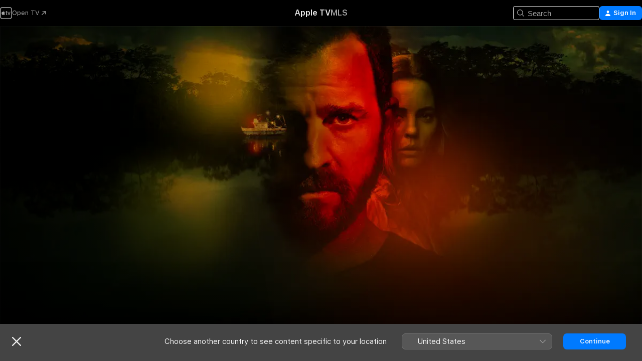

--- FILE ---
content_type: text/html
request_url: https://tv.apple.com/na/show/the-mosquito-coast/umc.cmc.5nghmxp88xe0qxhtlhfiu5r2h
body_size: 45130
content:
<!DOCTYPE html>
<html dir="ltr" lang="en-GB">
    <head>
        <meta charset="utf-8" />
        <meta http-equiv="X-UA-Compatible" content="IE=edge" />
        <meta name="viewport" content="width=device-width,initial-scale=1" />
        <meta name="applicable-device" content="pc,mobile" />
        <meta name="referrer" content="strict-origin" />

        <link
            rel="apple-touch-icon"
            sizes="180x180"
            href="/assets/favicon/favicon-180.png"
        />
        <link
            rel="icon"
            type="image/png"
            sizes="32x32"
            href="/assets/favicon/favicon-32.png"
        />
        <link
            rel="icon"
            type="image/png"
            sizes="16x16"
            href="/assets/favicon/favicon-16.png"
        />
        <link rel="manifest" href="/manifest.json" />

        <title>‎Watch The Mosquito Coast - Apple TV</title><!-- HEAD_svelte-1f6k8o2_START --><meta name="version" content="2550.14.0-external"><!-- HEAD_svelte-1f6k8o2_END --><!-- HEAD_svelte-1frznod_START --><link rel="preconnect" href="//www.apple.com/wss/fonts" crossorigin="anonymous"><link rel="stylesheet" as="style" href="//www.apple.com/wss/fonts?families=SF+Pro,v4%7CSF+Pro+Icons,v1&amp;display=swap" type="text/css" referrerpolicy="strict-origin-when-cross-origin"><!-- HEAD_svelte-1frznod_END --><!-- HEAD_svelte-eg3hvx_START -->    <meta name="description" content="Allie Fox—a brilliant inventor and stubborn idealist—uproots his family for a dangerous quest through Mexico to flee the U.S. government and find safe…">  <link rel="canonical" href="https://tv.apple.com/na/show/the-mosquito-coast/umc.cmc.5nghmxp88xe0qxhtlhfiu5r2h">       <meta name="apple:content_id" content="umc.cmc.5nghmxp88xe0qxhtlhfiu5r2h"> <meta name="apple:title" content="The Mosquito Coast"> <meta name="apple:description" content="Thriller · Drama">   <meta property="og:title" content="Watch The Mosquito Coast - Apple TV"> <meta property="og:description" content="Allie Fox—a brilliant inventor and stubborn idealist—uproots his family for a dangerous quest through Mexico to flee the U.S. government and find safe…"> <meta property="og:site_name" content="Apple TV"> <meta property="og:url" content="https://tv.apple.com/na/show/the-mosquito-coast/umc.cmc.5nghmxp88xe0qxhtlhfiu5r2h"> <meta property="og:image" content="https://is1-ssl.mzstatic.com/image/thumb/rQsq5CfJkijLj6WlLCehSQ/1200x675CA.TVA23C01.jpg"> <meta property="og:image:secure_url" content="https://is1-ssl.mzstatic.com/image/thumb/rQsq5CfJkijLj6WlLCehSQ/1200x675CA.TVA23C01.jpg"> <meta property="og:image:alt" content="Watch The Mosquito Coast - Apple TV"> <meta property="og:image:width" content="1200"> <meta property="og:image:height" content="675"> <meta property="og:image:type" content="image/jpg"> <meta property="og:type" content="Show"> <meta property="og:locale" content="en_GB"> <meta property="og:video" content="https://play-edge.itunes.apple.com/WebObjects/MZPlayLocal.woa/hls/subscription/playlist.m3u8?cc=NA&amp;svcId=tvs.vds.4075&amp;a=1644960064&amp;isExternal=true&amp;brandId=tvs.sbd.4000&amp;id=518044546&amp;l=en-GB&amp;aec=UHD"> <meta property="og:video:secure_url" content="https://play-edge.itunes.apple.com/WebObjects/MZPlayLocal.woa/hls/subscription/playlist.m3u8?cc=NA&amp;svcId=tvs.vds.4075&amp;a=1644960064&amp;isExternal=true&amp;brandId=tvs.sbd.4000&amp;id=518044546&amp;l=en-GB&amp;aec=UHD"> <meta property="og:video:height" content="720"> <meta property="og:video:width" content="1280"> <meta property="og:video:type" content="application/x-mpegURL">        <meta name="twitter:title" content="Watch The Mosquito Coast - Apple TV"> <meta name="twitter:description" content="Allie Fox—a brilliant inventor and stubborn idealist—uproots his family for a dangerous quest through Mexico to flee the U.S. government and find safe…"> <meta name="twitter:site" content="@AppleTV"> <meta name="twitter:image" content="https://is1-ssl.mzstatic.com/image/thumb/rQsq5CfJkijLj6WlLCehSQ/1200x675CA.TVA23C01.jpg"> <meta name="twitter:image:alt" content="Watch The Mosquito Coast - Apple TV"> <meta name="twitter:card" content="summary_large_image">    <script type="application/ld+json" data-svelte-h="svelte-akop8n">{
                "@context": "https://schema.org",
                "@id": "https://tv.apple.com/#organization",
                "@type": "Organization",
                "name": "Apple TV",
                "url": "https://tv.apple.com",
                "logo": "https://tv.apple.com/assets/knowledge-graph/tv.png",
                "sameAs": [
                    "https://www.wikidata.org/wiki/Q270285",
                    "https://twitter.com/AppleTV",
                    "https://www.instagram.com/appletv/",
                    "https://www.facebook.com/appletv/",
                    "https://www.youtube.com/AppleTV",
                    "https://giphy.com/appletv"
                ],
                "parentOrganization": {
                    "@type": "Organization",
                    "name": "Apple",
                    "@id": "https://www.apple.com/#organization",
                    "url": "https://www.apple.com/"
                }
            }</script>    <!-- HTML_TAG_START -->
                <script id=schema:tv-series type="application/ld+json">
                    {"@context":"https://schema.org","@type":"TVSeries","name":"The Mosquito Coast","description":"Allie Fox—a brilliant inventor and stubborn idealist—uproots his family for a dangerous quest through Mexico to flee the U.S. government and find safe…","actor":[{"@type":"Person","name":"Justin Theroux"},{"@type":"Person","name":"Melissa George"},{"@type":"Person","name":"Logan Polish"}],"datePublished":"2021-04-30T00:00:00.000Z","image":"https://is1-ssl.mzstatic.com/image/thumb/rQsq5CfJkijLj6WlLCehSQ/1200x675CA.TVA23C01.jpg"}
                </script>
                <!-- HTML_TAG_END -->   <!-- HTML_TAG_START -->
                <script id=schema:breadcrumb-list name=schema:breadcrumb-list type="application/ld+json">
                    {"@context":"https://schema.org","@type":"BreadcrumbList","itemListElement":[{"@type":"ListItem","position":1,"item":{"@id":"https://tv.apple.com","name":"Apple TV"}},{"@type":"ListItem","position":2,"item":{"@id":"https://tv.apple.com/na/show/the-mosquito-coast/umc.cmc.5nghmxp88xe0qxhtlhfiu5r2h","name":"The Mosquito Coast"}}]}
                </script>
                <!-- HTML_TAG_END --> <!-- HEAD_svelte-eg3hvx_END -->
      <script type="module" crossorigin src="/assets/main~DCQmA0IneM.js"></script>
      <link rel="modulepreload" crossorigin href="/assets/CommerceModalContainer~ahkFHdAgIi.js">
      <link rel="stylesheet" crossorigin href="/assets/CommerceModalContainer~dMB8zhtE3w.css">
      <link rel="stylesheet" crossorigin href="/assets/main~C4ibcj_vaK.css">
      <script type="module">import.meta.url;import("_").catch(()=>1);async function* g(){};window.__vite_is_modern_browser=true;</script>
      <script type="module">!function(){if(window.__vite_is_modern_browser)return;console.warn("vite: loading legacy chunks, syntax error above and the same error below should be ignored");var e=document.getElementById("vite-legacy-polyfill"),n=document.createElement("script");n.src=e.src,n.onload=function(){System.import(document.getElementById('vite-legacy-entry').getAttribute('data-src'))},document.body.appendChild(n)}();</script>
    </head>
    <body>
        <script src="/assets/focus-visible/focus-visible.min.js"></script>
        <script
            async
            src="/includes/js-cdn/musickit/v3/amp/mediakit.js"
        ></script>
        <script
            type="module"
            async
            src="/includes/js-cdn/musickit/v3/components/musickit-components/musickit-components.esm.js"
        ></script>
        <script
            nomodule
            async
            src="/includes/js-cdn/musickit/v3/components/musickit-components/musickit-components.js"
        ></script>
        <svg style="display: none" xmlns="http://www.w3.org/2000/svg">
            <symbol id="play-circle-fill" viewBox="0 0 60 60">
                <path
                    class="icon-circle-fill__circle"
                    fill="var(--iconCircleFillBG, transparent)"
                    d="M30 60c16.411 0 30-13.617 30-30C60 13.588 46.382 0 29.971 0 13.588 0 .001 13.588.001 30c0 16.383 13.617 30 30 30Z"
                />
                <path
                    fill="var(--iconFillArrow, var(--keyColor, black))"
                    d="M24.411 41.853c-1.41.853-3.028.177-3.028-1.294V19.47c0-1.44 1.735-2.058 3.028-1.294l17.265 10.235a1.89 1.89 0 0 1 0 3.265L24.411 41.853Z"
                />
            </symbol>
        </svg>
        <div class="body-container">
               <div class="app-container svelte-ksk4wg" data-testid="app-container"><div data-testid="header" class="header header--color svelte-17u3p6w"><div class="header__contents svelte-17u3p6w"><div class="header__open svelte-17u3p6w"></div> <div class="header__tabs svelte-17u3p6w"></div> <div class="header__controls svelte-17u3p6w"><div class="header__search svelte-17u3p6w"><div class="search-input search-input--overrides svelte-1m14fku menu" data-testid="search-input"><div data-testid="amp-search-input" aria-controls="search-suggestions" aria-expanded="false" aria-haspopup="listbox" aria-owns="search-suggestions" class="search-input-container svelte-rg26q6" tabindex="-1" role=""><div class="flex-container svelte-rg26q6"><form id="search-input-form" class="svelte-rg26q6"><svg width="16" height="16" viewBox="0 0 16 16" class="search-svg" aria-hidden="true"><path d="M11.87 10.835q.027.022.051.047l3.864 3.863a.735.735 0 1 1-1.04 1.04l-3.863-3.864-.047-.051a6.667 6.667 0 1 1 1.035-1.035M6.667 12a5.333 5.333 0 1 0 0-10.667 5.333 5.333 0 0 0 0 10.667"></path></svg> <input value="" aria-autocomplete="list" aria-multiline="false" aria-controls="search-suggestions" aria-label="Search" placeholder="Search" spellcheck="false" autocomplete="off" autocorrect="off" autocapitalize="off" type="text" inputmode="search" class="search-input__text-field svelte-rg26q6" data-testid="search-input__text-field"></form> </div> <div data-testid="search-scope-bar"></div>   </div> </div></div> <div class="auth-content svelte-114v0sv" data-testid="auth-content"> <button tabindex="0" data-testid="sign-in-button" class="commerce-button signin svelte-jf121i"><svg width="10" height="11" viewBox="0 0 10 11" class="auth-icon"><path d="M5 5.295c-1.296 0-2.385-1.176-2.385-2.678C2.61 1.152 3.716 0 5 0c1.29 0 2.39 1.128 2.39 2.611C7.39 4.12 6.297 5.295 5 5.295M1.314 11C.337 11 0 10.698 0 10.144c0-1.55 1.929-3.685 5-3.685 3.065 0 5 2.135 5 3.685 0 .554-.337.856-1.314.856z"></path></svg> <span class="button-text">Sign In</span> </button> </div></div></div>  </div>   <div id="scrollable-page" class="scrollable-page svelte-xmtc6f" data-main-content data-testid="main-section" aria-hidden="false"><main data-testid="main" class="svelte-1vdwh3d"><div class="content-container svelte-1vdwh3d" data-testid="content-container">    <div class="section svelte-190eab9" data-testid="section-container" aria-label=""><div class="section-content" data-testid="section-content"> <div class="product-header__wrapper svelte-119wsvk"><div class="product-header dark svelte-119wsvk" data-type="Show" data-testid="product-header"><div class="superhero-lockup-container svelte-1etfiyq"><div class="artwork-container svelte-t4o8fn">  <div data-testid="artwork-component" class="artwork-component artwork-component--aspect-ratio artwork-component--orientation-landscape svelte-uduhys    artwork-component--fullwidth    artwork-component--has-borders" style="
            --artwork-bg-color: rgb(8,12,7);
            --aspect-ratio: 1.7777777777777777;
            --placeholder-bg-color: rgb(8,12,7);
       ">   <picture class="svelte-uduhys"><source sizes="1200px" srcset="https://is1-ssl.mzstatic.com/image/thumb/Qkhk0gLz2yXBfHkIhkcSAA/1200x675sr.webp 1200w,https://is1-ssl.mzstatic.com/image/thumb/Qkhk0gLz2yXBfHkIhkcSAA/2400x1350sr.webp 2400w" type="image/webp"> <source sizes="1200px" srcset="https://is1-ssl.mzstatic.com/image/thumb/Qkhk0gLz2yXBfHkIhkcSAA/1200x675sr-60.jpg 1200w,https://is1-ssl.mzstatic.com/image/thumb/Qkhk0gLz2yXBfHkIhkcSAA/2400x1350sr-60.jpg 2400w" type="image/jpeg"> <img alt="" class="artwork-component__contents artwork-component__image svelte-uduhys" src="/assets/artwork/1x1.gif" role="presentation" decoding="async" width="1200" height="675" fetchpriority="high" style="opacity: 1;"></picture> </div> <div class="video-container svelte-t4o8fn">  <div class="background-video svelte-15ycd5v" data-testid="background-video"><div class="video-control__container svelte-1mqmv95" data-testid="video-control-container" aria-hidden="true"><button class="video-control__pause svelte-1mqmv95" data-testid="video-control-pause" aria-hidden="true" aria-label="Play preview" tabindex="0"><svg xmlns="http://www.w3.org/2000/svg" class="icon" viewBox="0 0 28 28"><path d="M14.504 26.946c6.83 0 12.442-5.612 12.442-12.442 0-6.843-5.612-12.454-12.455-12.454-6.83 0-12.441 5.611-12.441 12.454 0 6.83 5.611 12.442 12.454 12.442m0-.965c-6.348 0-11.49-5.142-11.49-11.477s5.142-11.49 11.477-11.49c6.348 0 11.49 5.155 11.49 11.49s-5.142 11.477-11.477 11.477m-2.475-6.5 7.287-4.393c.444-.28.444-.85 0-1.117l-7.287-4.443c-.432-.254-.965-.039-.965.431v9.09c0 .47.52.698.965.432"></path></svg></button> <button class="video-control__mute svelte-1mqmv95" data-testid="video-control-mute" aria-hidden="true" aria-label="Unmute preview"><svg xmlns="http://www.w3.org/2000/svg" class="icon" viewBox="0 0 28 28"><path d="M14.504 26.946c6.83 0 12.442-5.612 12.442-12.442 0-6.843-5.612-12.454-12.455-12.454-6.83 0-12.441 5.611-12.441 12.454 0 6.83 5.611 12.442 12.454 12.442m0-.965c-6.348 0-11.49-5.142-11.49-11.477s5.142-11.49 11.477-11.49c6.348 0 11.49 5.155 11.49 11.49s-5.142 11.477-11.477 11.477m6.957-4.533c.152-.165.152-.393 0-.545L8.068 7.496a.383.383 0 0 0-.546 0 .36.36 0 0 0 0 .533l13.406 13.42c.14.152.393.164.533 0m-4.278-5.738V9.26c0-.291-.165-.532-.47-.532-.228 0-.38.127-.559.279L13.273 11.8zm-.47 4.507c.254 0 .394-.178.419-.419l.025-1.32-6.322-6.284h-.38c-.483.038-.89.47-.89.99v2.64c0 .635.483 1.118 1.092 1.118h2.159c.101 0 .177.025.254.088l3.084 2.933c.166.14.343.254.56.254"></path></svg></button>  </div> <amp-background-video fit="cover" muted aria-hidden="true"></amp-background-video></div></div>  </div> <div class="container dark svelte-1nh6wvs page-header"><article class="lockup svelte-1nh6wvs"><header class="svelte-1nh6wvs">  <div class="content-logo svelte-1nh6wvs"><h1 class="visually-hidden svelte-1nh6wvs">The Mosquito Coast</h1> <div style="display: contents; --picture-max-height:81px; --picture-max-width:216px;">  <picture class="picture svelte-1fyueul"><source srcset="https://is1-ssl.mzstatic.com/image/thumb/nDP-acPZL94j4i-_QkvgOA/216x81.png 216w,https://is1-ssl.mzstatic.com/image/thumb/nDP-acPZL94j4i-_QkvgOA/432x162.png 432w" type="image/png"><source srcset="https://is1-ssl.mzstatic.com/image/thumb/nDP-acPZL94j4i-_QkvgOA/216x81.webp 216w,https://is1-ssl.mzstatic.com/image/thumb/nDP-acPZL94j4i-_QkvgOA/432x162.webp 432w" type="image/webp"> <img alt="The Mosquito Coast" loading="lazy" src="/assets/artwork/1x1.gif" class="svelte-1fyueul"> </picture></div></div>  <div class="metadata svelte-1nh6wvs"><div class="content-provider-coin svelte-mtdipc" data-testid="content-provider-logo-coin" role="img" aria-label="Apple TV">  <picture class="picture svelte-1fyueul"><source srcset="https://is1-ssl.mzstatic.com/image/thumb/rHiThi7uam2qAiJlhosA4g/160x160SWL.TVARHBL1.png?bColor=000000 160w,https://is1-ssl.mzstatic.com/image/thumb/rHiThi7uam2qAiJlhosA4g/190x190SWL.TVARHBL1.png?bColor=000000 190w,https://is1-ssl.mzstatic.com/image/thumb/rHiThi7uam2qAiJlhosA4g/220x220SWL.TVARHBL1.png?bColor=000000 220w,https://is1-ssl.mzstatic.com/image/thumb/rHiThi7uam2qAiJlhosA4g/243x243SWL.TVARHBL1.png?bColor=000000 243w,https://is1-ssl.mzstatic.com/image/thumb/rHiThi7uam2qAiJlhosA4g/320x320SWL.TVARHBL1.png?bColor=000000 320w,https://is1-ssl.mzstatic.com/image/thumb/rHiThi7uam2qAiJlhosA4g/380x380SWL.TVARHBL1.png?bColor=000000 380w,https://is1-ssl.mzstatic.com/image/thumb/rHiThi7uam2qAiJlhosA4g/440x440SWL.TVARHBL1.png?bColor=000000 440w,https://is1-ssl.mzstatic.com/image/thumb/rHiThi7uam2qAiJlhosA4g/486x486SWL.TVARHBL1.png?bColor=000000 486w" type="image/png"><source srcset="https://is1-ssl.mzstatic.com/image/thumb/rHiThi7uam2qAiJlhosA4g/160x160SWL.TVARHBL1.webp?bColor=000000 160w,https://is1-ssl.mzstatic.com/image/thumb/rHiThi7uam2qAiJlhosA4g/190x190SWL.TVARHBL1.webp?bColor=000000 190w,https://is1-ssl.mzstatic.com/image/thumb/rHiThi7uam2qAiJlhosA4g/220x220SWL.TVARHBL1.webp?bColor=000000 220w,https://is1-ssl.mzstatic.com/image/thumb/rHiThi7uam2qAiJlhosA4g/243x243SWL.TVARHBL1.webp?bColor=000000 243w,https://is1-ssl.mzstatic.com/image/thumb/rHiThi7uam2qAiJlhosA4g/320x320SWL.TVARHBL1.webp?bColor=000000 320w,https://is1-ssl.mzstatic.com/image/thumb/rHiThi7uam2qAiJlhosA4g/380x380SWL.TVARHBL1.webp?bColor=000000 380w,https://is1-ssl.mzstatic.com/image/thumb/rHiThi7uam2qAiJlhosA4g/440x440SWL.TVARHBL1.webp?bColor=000000 440w,https://is1-ssl.mzstatic.com/image/thumb/rHiThi7uam2qAiJlhosA4g/486x486SWL.TVARHBL1.webp?bColor=000000 486w" type="image/webp"> <img alt="" loading="lazy" src="/assets/artwork/1x1.gif" class="svelte-1fyueul"> </picture></div> <div style="display: contents; --metadata-list-line-clamp:1;"><span class="metadata-list svelte-i707bi" data-testid="metadata-list"><span>TV Show</span>  · <span>Thriller</span>  · <span>Drama</span>  </span></div> <div style="display: contents; --display:contents; --opacity:1;"><ul class="badge-row light svelte-nd7koe" data-testid="metadata-badges"><li class="badge badge--rating rating--na_tv_16 svelte-nd7koe" aria-label="Rated 16"><span aria-hidden="true" data-rating="16" class="svelte-nd7koe"></span> </li> </ul></div></div></header> <div class="description svelte-1nh6wvs"><span class="svelte-1nh6wvs"><div style="display: contents; --moreTextColorOverride:var(--keyColor);">  <div class="truncate-wrapper svelte-1ji3yu5"><p data-testid="truncate-text" dir="auto" class="content svelte-1ji3yu5  title-3" style="--lines: 2; --line-height: var(--lineHeight, 16); --link-length: 4;"><!-- HTML_TAG_START -->Allie Fox—a brilliant inventor and stubborn idealist—uproots his family for a dangerous quest through Mexico to flee the U.S. government and find safety.<!-- HTML_TAG_END --></p> </div> </div></span></div> <div class="details svelte-1nh6wvs"><span class="metadata-list svelte-i707bi" data-testid="metadata-list"><span>2021</span>  · <span>57m</span>  </span> <div style="display: contents; --display:contents; --opacity:0.8;"><ul class="badge-row light svelte-nd7koe" data-testid="metadata-badges"><li class="badge badge--4k svelte-nd7koe" aria-label="4K"><span aria-hidden="true" class="svelte-nd7koe"></span> </li><li class="badge badge--dolby-vision svelte-nd7koe" aria-label="Dolby Vision"><span aria-hidden="true" class="svelte-nd7koe"></span> </li><li class="badge badge--dolby-atmos svelte-nd7koe" aria-label="Dolby Atmos"><span aria-hidden="true" class="svelte-nd7koe"></span> </li><li class="badge badge--cc svelte-nd7koe" aria-label="Closed Captioning"><span aria-hidden="true" class="svelte-nd7koe"></span> </li><li class="badge badge--sdh svelte-nd7koe" aria-label="Subtitles for the Deaf and Hard of Hearing"><span aria-hidden="true" class="svelte-nd7koe"></span> </li><li class="badge badge--ad svelte-nd7koe" aria-label="Audio Descriptions"><span aria-hidden="true" class="svelte-nd7koe"></span> </li> </ul></div></div> </article> <div class="buttons-container svelte-uldg0n full-width"><div class="buttons svelte-uldg0n full-width"><div style="display: contents; --button-min-width:200px;"><div class="button-wrapper svelte-qfvdi2"> <div style="display: contents; --size:12px;"><button class="primary svelte-1440zbe" data-testid="capsule-button">  <span class="label svelte-1440zbe">Accept Free Trial</span> </button></div> <div class="button-wrapper__note svelte-qfvdi2"><div style="display: contents; --moreTextColorOverride:var(--keyColor);">  <div class="truncate-wrapper svelte-1ji3yu5"><p data-testid="truncate-text" dir="auto" class="content svelte-1ji3yu5" style="--lines: 4; --line-height: var(--lineHeight, 16); --link-length: 4;"><!-- HTML_TAG_START -->7 days free, then US$6.99/month<!-- HTML_TAG_END --></p> </div> </div></div> </div></div><div style="display: contents; --button-min-width:100px;"><div class="button-wrapper svelte-qfvdi2"> <div style="display: contents; --size:12px;"><button class="secondary svelte-1440zbe circle" data-testid="capsule-button"><span class="ResourceImageAddToUpNext svelte-jt7isp"></span>  <span class="label svelte-1440zbe hidden">Add</span> </button></div>  </div></div></div></div>   <div class="personnel svelte-1nh6wvs"><div><span class="personnel-title svelte-1nh6wvs">Starring</span> <span class="personnel-list svelte-1nh6wvs"><span class="person svelte-1nh6wvs"><a href="https://tv.apple.com/na/person/justin-theroux/umc.cpc.3p3q74y2emphruuhsn0ixvqwl" class="person-link svelte-1nh6wvs">Justin Theroux</a><span class="person-separator svelte-1nh6wvs">,  </span></span><span class="person svelte-1nh6wvs"><a href="https://tv.apple.com/na/person/melissa-george/umc.cpc.lfz7u14ff6r0f6cemrqmg276" class="person-link svelte-1nh6wvs">Melissa George</a><span class="person-separator svelte-1nh6wvs">,  </span></span><span class="person svelte-1nh6wvs"><a href="https://tv.apple.com/na/person/logan-polish/umc.cpc.6ycrlxm2vk1himhlw8pq4tj7w" class="person-link svelte-1nh6wvs">Logan Polish</a></span></span> </div></div> </div> </div></div> </div></div> </div><div class="section svelte-190eab9   with-bottom-spacing   display-separator" data-testid="section-container" aria-label="Episodes"><div class="section-content" data-testid="section-content"> <div class="header svelte-rnrb59">  <div class="header-title-wrapper svelte-rnrb59">   <h2 class="title svelte-rnrb59" data-testid="header-title"><span class="dir-wrapper" dir="auto"><div class="select-wrapper svelte-9m8762 select-wrapper--inherited-typography" data-testid="accessory-button-select-wrapper"><select class="select svelte-9m8762" data-testid="accessory-button-select"><option value="[object Object]" data-testid="select-option" class="svelte-9m8762"> Season 1 </option><option value="[object Object]" data-testid="select-option" class="svelte-9m8762"> Season 2 </option></select> <div class="select-text svelte-9m8762" aria-hidden="true" data-testid="accessory-button-select-text">Season 1</div> <div class="select-chevron svelte-9m8762" role="presentation" aria-hidden="true"> <svg xmlns="http://www.w3.org/2000/svg" xml:space="preserve" fill-rule="evenodd" stroke-linejoin="round" stroke-miterlimit="2" clip-rule="evenodd" viewBox="0 0 9 5" aria-hidden="true"><path fill-rule="nonzero" d="M8.836.982 4.909 4.745a.62.62 0 0 1-.409.164.62.62 0 0 1-.409-.164L.164.982A.63.63 0 0 1 0 .573C0 .245.245 0 .573 0 .736 0 .9.082.982.164L4.5 3.518 8.018.164A.63.63 0 0 1 8.427 0C8.755 0 9 .245 9 .573a.63.63 0 0 1-.164.409"></path></svg> </div> </div></span></h2> </div>  </div> <div>   <div class="shelf"><section data-testid="shelf-component" class="shelf-grid shelf-grid--onhover svelte-12rmzef" style="
            --grid-max-content-xsmall: 200px; --grid-column-gap-xsmall: 10px; --grid-row-gap-xsmall: 24px; --grid-small: 3; --grid-column-gap-small: 20px; --grid-row-gap-small: 24px; --grid-medium: 4; --grid-column-gap-medium: 20px; --grid-row-gap-medium: 24px; --grid-large: 5; --grid-column-gap-large: 20px; --grid-row-gap-large: 24px; --grid-xlarge: 5; --grid-column-gap-xlarge: 20px; --grid-row-gap-xlarge: 24px;
            --grid-type: C;
            --grid-rows: 1;
            --standard-lockup-shadow-offset: 15px;
            
        "> <div class="shelf-grid__body svelte-12rmzef" data-testid="shelf-body">   <button disabled aria-label="Previous Page" type="button" class="shelf-grid-nav__arrow shelf-grid-nav__arrow--left svelte-1xmivhv" data-testid="shelf-button-left" style="--offset: 0px;"><svg xmlns="http://www.w3.org/2000/svg" viewBox="0 0 9 31"><path d="M5.275 29.46a1.61 1.61 0 0 0 1.456 1.077c1.018 0 1.772-.737 1.772-1.737 0-.526-.277-1.186-.449-1.62l-4.68-11.912L8.05 3.363c.172-.442.45-1.116.45-1.625A1.7 1.7 0 0 0 6.728.002a1.6 1.6 0 0 0-1.456 1.09L.675 12.774c-.301.775-.677 1.744-.677 2.495 0 .754.376 1.705.677 2.498L5.272 29.46Z"></path></svg></button> <ul slot="shelf-content" class="shelf-grid__list shelf-grid__list--grid-type-C shelf-grid__list--grid-rows-1 svelte-12rmzef" role="list" tabindex="-1" data-testid="shelf-item-list">   <li class="shelf-grid__list-item svelte-12rmzef" data-index="0" aria-hidden="true"><div class="svelte-12rmzef"><div slot="item" class="svelte-5fmy7e">  <a class="lockup svelte-93u9ds" href="https://tv.apple.com/na/episode/light-out/umc.cmc.6j4hrquanreg085g6vqpfwvad?showId=umc.cmc.5nghmxp88xe0qxhtlhfiu5r2h" aria-label="Light Out" data-testid="lockup" style="--lockup-aspect-ratio: 16/9; --lockup-border-radius: 14px; --lockup-chin-height: 70px;"><div class="grid svelte-93u9ds" data-testid="lockup-grid"><div class="artwork svelte-93u9ds" data-testid="artwork">  <div data-testid="artwork-component" class="artwork-component artwork-component--aspect-ratio artwork-component--orientation-landscape svelte-uduhys    artwork-component--fullwidth    artwork-component--has-borders" style="
            --artwork-bg-color: #503E2A;
            --aspect-ratio: 1.3026819923371646;
            --placeholder-bg-color: #503E2A;
       ">   <picture class="svelte-uduhys"><source sizes=" (max-width:1319px) 290px,(min-width:1320px) and (max-width:1679px) 340px,340px" srcset="https://is1-ssl.mzstatic.com/image/thumb/r8WioQPptoS1zWhCz_stsw/290x233KF.TVALC02.webp?color=503E2A&amp;style=l 290w,https://is1-ssl.mzstatic.com/image/thumb/r8WioQPptoS1zWhCz_stsw/340x261KF.TVALC02.webp?color=503E2A&amp;style=l 340w,https://is1-ssl.mzstatic.com/image/thumb/r8WioQPptoS1zWhCz_stsw/580x466KF.TVALC02.webp?color=503E2A&amp;style=l 580w,https://is1-ssl.mzstatic.com/image/thumb/r8WioQPptoS1zWhCz_stsw/680x522KF.TVALC02.webp?color=503E2A&amp;style=l 680w" type="image/webp"> <source sizes=" (max-width:1319px) 290px,(min-width:1320px) and (max-width:1679px) 340px,340px" srcset="https://is1-ssl.mzstatic.com/image/thumb/r8WioQPptoS1zWhCz_stsw/290x233KF.TVALC02-60.jpg?color=503E2A&amp;style=l 290w,https://is1-ssl.mzstatic.com/image/thumb/r8WioQPptoS1zWhCz_stsw/340x261KF.TVALC02-60.jpg?color=503E2A&amp;style=l 340w,https://is1-ssl.mzstatic.com/image/thumb/r8WioQPptoS1zWhCz_stsw/580x466KF.TVALC02-60.jpg?color=503E2A&amp;style=l 580w,https://is1-ssl.mzstatic.com/image/thumb/r8WioQPptoS1zWhCz_stsw/680x522KF.TVALC02-60.jpg?color=503E2A&amp;style=l 680w" type="image/jpeg"> <img alt="Light Out" class="artwork-component__contents artwork-component__image svelte-uduhys" loading="lazy" src="/assets/artwork/1x1.gif" decoding="async" width="340" height="261" fetchpriority="auto" style="opacity: 1;"></picture> </div></div> <div class="metadata svelte-oo63us"><div class="legibility-gradient svelte-oo63us"></div> <div class="content svelte-oo63us" style="--description-lines: 2; --description-lines-xs: 2; --content-height: 70px; --content-height-xs: 70px;"><div class="tag svelte-oo63us">EPISODE 1</div> <div class="title svelte-oo63us">Light Out</div> <div class="description svelte-oo63us">When the U.S. government finally tracks them down, the off-the-grid Fox family flees to begin a new life.</div></div> <div class="progress-and-attribution svelte-gsgqar">  <div class="duration svelte-gsgqar">57 min</div> <div class="context-menu svelte-gsgqar"><amp-contextual-menu-button config="[object Object]" class="svelte-1sn4kz"> <span aria-label="MORE" class="more-button svelte-1sn4kz more-button--platter" data-testid="more-button" slot="trigger-content"><svg width="28" height="28" viewBox="0 0 28 28" class="glyph" xmlns="http://www.w3.org/2000/svg"><circle fill="var(--iconCircleFill, transparent)" cx="14" cy="14" r="14"></circle><path fill="var(--iconEllipsisFill, white)" d="M10.105 14c0-.87-.687-1.55-1.564-1.55-.862 0-1.557.695-1.557 1.55 0 .848.695 1.55 1.557 1.55.855 0 1.564-.702 1.564-1.55zm5.437 0c0-.87-.68-1.55-1.542-1.55A1.55 1.55 0 0012.45 14c0 .848.695 1.55 1.55 1.55.848 0 1.542-.702 1.542-1.55zm5.474 0c0-.87-.687-1.55-1.557-1.55-.87 0-1.564.695-1.564 1.55 0 .848.694 1.55 1.564 1.55.848 0 1.557-.702 1.557-1.55z"></path></svg></span> </amp-contextual-menu-button></div> </div></div>  </div> </a></div> </div></li>   <li class="shelf-grid__list-item svelte-12rmzef" data-index="1" aria-hidden="true"><div class="svelte-12rmzef"><div slot="item" class="svelte-5fmy7e">  <a class="lockup svelte-93u9ds" href="https://tv.apple.com/na/episode/foxes-and-coyotes/umc.cmc.6w7qcdmmqt48pd30clfz63eyc?showId=umc.cmc.5nghmxp88xe0qxhtlhfiu5r2h" aria-label="foxes and coyotes" data-testid="lockup" style="--lockup-aspect-ratio: 16/9; --lockup-border-radius: 14px; --lockup-chin-height: 70px;"><div class="grid svelte-93u9ds" data-testid="lockup-grid"><div class="artwork svelte-93u9ds" data-testid="artwork">  <div data-testid="artwork-component" class="artwork-component artwork-component--aspect-ratio artwork-component--orientation-landscape svelte-uduhys    artwork-component--fullwidth    artwork-component--has-borders" style="
            --artwork-bg-color: #1C1E16;
            --aspect-ratio: 1.3026819923371646;
            --placeholder-bg-color: #1C1E16;
       ">   <picture class="svelte-uduhys"><source sizes=" (max-width:1319px) 290px,(min-width:1320px) and (max-width:1679px) 340px,340px" srcset="https://is1-ssl.mzstatic.com/image/thumb/5Du6a3w-KZmaMAseFSe-Vw/290x233KF.TVALC02.webp?color=1C1E16&amp;style=l 290w,https://is1-ssl.mzstatic.com/image/thumb/5Du6a3w-KZmaMAseFSe-Vw/340x261KF.TVALC02.webp?color=1C1E16&amp;style=l 340w,https://is1-ssl.mzstatic.com/image/thumb/5Du6a3w-KZmaMAseFSe-Vw/580x466KF.TVALC02.webp?color=1C1E16&amp;style=l 580w,https://is1-ssl.mzstatic.com/image/thumb/5Du6a3w-KZmaMAseFSe-Vw/680x522KF.TVALC02.webp?color=1C1E16&amp;style=l 680w" type="image/webp"> <source sizes=" (max-width:1319px) 290px,(min-width:1320px) and (max-width:1679px) 340px,340px" srcset="https://is1-ssl.mzstatic.com/image/thumb/5Du6a3w-KZmaMAseFSe-Vw/290x233KF.TVALC02-60.jpg?color=1C1E16&amp;style=l 290w,https://is1-ssl.mzstatic.com/image/thumb/5Du6a3w-KZmaMAseFSe-Vw/340x261KF.TVALC02-60.jpg?color=1C1E16&amp;style=l 340w,https://is1-ssl.mzstatic.com/image/thumb/5Du6a3w-KZmaMAseFSe-Vw/580x466KF.TVALC02-60.jpg?color=1C1E16&amp;style=l 580w,https://is1-ssl.mzstatic.com/image/thumb/5Du6a3w-KZmaMAseFSe-Vw/680x522KF.TVALC02-60.jpg?color=1C1E16&amp;style=l 680w" type="image/jpeg"> <img alt="foxes and coyotes" class="artwork-component__contents artwork-component__image svelte-uduhys" loading="lazy" src="/assets/artwork/1x1.gif" decoding="async" width="340" height="261" fetchpriority="auto" style="opacity: 1;"></picture> </div></div> <div class="metadata svelte-oo63us"><div class="legibility-gradient svelte-oo63us"></div> <div class="content svelte-oo63us" style="--description-lines: 2; --description-lines-xs: 2; --content-height: 70px; --content-height-xs: 70px;"><div class="tag svelte-oo63us">EPISODE 2</div> <div class="title svelte-oo63us">foxes and coyotes</div> <div class="description svelte-oo63us">The Foxes enlist the help of two coyotes who promise to take them across the U.S. border into Mexico.</div></div> <div class="progress-and-attribution svelte-gsgqar">  <div class="duration svelte-gsgqar">55 min</div> <div class="context-menu svelte-gsgqar"><amp-contextual-menu-button config="[object Object]" class="svelte-1sn4kz"> <span aria-label="MORE" class="more-button svelte-1sn4kz more-button--platter" data-testid="more-button" slot="trigger-content"><svg width="28" height="28" viewBox="0 0 28 28" class="glyph" xmlns="http://www.w3.org/2000/svg"><circle fill="var(--iconCircleFill, transparent)" cx="14" cy="14" r="14"></circle><path fill="var(--iconEllipsisFill, white)" d="M10.105 14c0-.87-.687-1.55-1.564-1.55-.862 0-1.557.695-1.557 1.55 0 .848.695 1.55 1.557 1.55.855 0 1.564-.702 1.564-1.55zm5.437 0c0-.87-.68-1.55-1.542-1.55A1.55 1.55 0 0012.45 14c0 .848.695 1.55 1.55 1.55.848 0 1.542-.702 1.542-1.55zm5.474 0c0-.87-.687-1.55-1.557-1.55-.87 0-1.564.695-1.564 1.55 0 .848.694 1.55 1.564 1.55.848 0 1.557-.702 1.557-1.55z"></path></svg></span> </amp-contextual-menu-button></div> </div></div>  </div> </a></div> </div></li>   <li class="shelf-grid__list-item svelte-12rmzef" data-index="2" aria-hidden="true"><div class="svelte-12rmzef"><div slot="item" class="svelte-5fmy7e">  <a class="lockup svelte-93u9ds" href="https://tv.apple.com/na/episode/everybody-knows-this-is-nowhere/umc.cmc.5ipg4tnvqvbio4balq3pik8y1?showId=umc.cmc.5nghmxp88xe0qxhtlhfiu5r2h" aria-label="Everybody Knows This Is Nowhere" data-testid="lockup" style="--lockup-aspect-ratio: 16/9; --lockup-border-radius: 14px; --lockup-chin-height: 70px;"><div class="grid svelte-93u9ds" data-testid="lockup-grid"><div class="artwork svelte-93u9ds" data-testid="artwork">  <div data-testid="artwork-component" class="artwork-component artwork-component--aspect-ratio artwork-component--orientation-landscape svelte-uduhys    artwork-component--fullwidth    artwork-component--has-borders" style="
            --artwork-bg-color: #FFF3B2;
            --aspect-ratio: 1.3026819923371646;
            --placeholder-bg-color: #FFF3B2;
       ">   <picture class="svelte-uduhys"><source sizes=" (max-width:1319px) 290px,(min-width:1320px) and (max-width:1679px) 340px,340px" srcset="https://is1-ssl.mzstatic.com/image/thumb/AL4KeAShfOftYDU2PpRE9g/290x233KF.TVALC02.webp?color=FFF3B2&amp;style=l 290w,https://is1-ssl.mzstatic.com/image/thumb/AL4KeAShfOftYDU2PpRE9g/340x261KF.TVALC02.webp?color=FFF3B2&amp;style=l 340w,https://is1-ssl.mzstatic.com/image/thumb/AL4KeAShfOftYDU2PpRE9g/580x466KF.TVALC02.webp?color=FFF3B2&amp;style=l 580w,https://is1-ssl.mzstatic.com/image/thumb/AL4KeAShfOftYDU2PpRE9g/680x522KF.TVALC02.webp?color=FFF3B2&amp;style=l 680w" type="image/webp"> <source sizes=" (max-width:1319px) 290px,(min-width:1320px) and (max-width:1679px) 340px,340px" srcset="https://is1-ssl.mzstatic.com/image/thumb/AL4KeAShfOftYDU2PpRE9g/290x233KF.TVALC02-60.jpg?color=FFF3B2&amp;style=l 290w,https://is1-ssl.mzstatic.com/image/thumb/AL4KeAShfOftYDU2PpRE9g/340x261KF.TVALC02-60.jpg?color=FFF3B2&amp;style=l 340w,https://is1-ssl.mzstatic.com/image/thumb/AL4KeAShfOftYDU2PpRE9g/580x466KF.TVALC02-60.jpg?color=FFF3B2&amp;style=l 580w,https://is1-ssl.mzstatic.com/image/thumb/AL4KeAShfOftYDU2PpRE9g/680x522KF.TVALC02-60.jpg?color=FFF3B2&amp;style=l 680w" type="image/jpeg"> <img alt="Everybody Knows This Is Nowhere" class="artwork-component__contents artwork-component__image svelte-uduhys" loading="lazy" src="/assets/artwork/1x1.gif" decoding="async" width="340" height="261" fetchpriority="auto" style="opacity: 1;"></picture> </div></div> <div class="metadata svelte-oo63us"><div class="legibility-gradient svelte-oo63us"></div> <div class="content svelte-oo63us" style="--description-lines: 2; --description-lines-xs: 2; --content-height: 70px; --content-height-xs: 70px;"><div class="tag svelte-oo63us">EPISODE 3</div> <div class="title svelte-oo63us">Everybody Knows This Is Nowhere</div> <div class="description svelte-oo63us">With the Feds closing in on them, the Foxes and Chuy must cross the desert on foot—and face adversity both natural and man-made.</div></div> <div class="progress-and-attribution svelte-gsgqar">  <div class="duration svelte-gsgqar">47 min</div> <div class="context-menu svelte-gsgqar"><amp-contextual-menu-button config="[object Object]" class="svelte-1sn4kz"> <span aria-label="MORE" class="more-button svelte-1sn4kz more-button--platter" data-testid="more-button" slot="trigger-content"><svg width="28" height="28" viewBox="0 0 28 28" class="glyph" xmlns="http://www.w3.org/2000/svg"><circle fill="var(--iconCircleFill, transparent)" cx="14" cy="14" r="14"></circle><path fill="var(--iconEllipsisFill, white)" d="M10.105 14c0-.87-.687-1.55-1.564-1.55-.862 0-1.557.695-1.557 1.55 0 .848.695 1.55 1.557 1.55.855 0 1.564-.702 1.564-1.55zm5.437 0c0-.87-.68-1.55-1.542-1.55A1.55 1.55 0 0012.45 14c0 .848.695 1.55 1.55 1.55.848 0 1.542-.702 1.542-1.55zm5.474 0c0-.87-.687-1.55-1.557-1.55-.87 0-1.564.695-1.564 1.55 0 .848.694 1.55 1.564 1.55.848 0 1.557-.702 1.557-1.55z"></path></svg></span> </amp-contextual-menu-button></div> </div></div>  </div> </a></div> </div></li>   <li class="shelf-grid__list-item svelte-12rmzef" data-index="3" aria-hidden="true"><div class="svelte-12rmzef"><div slot="item" class="svelte-5fmy7e">  <a class="lockup svelte-93u9ds" href="https://tv.apple.com/na/episode/bus-stop/umc.cmc.5q6t8e8p2lq8tbft48msyibxe?showId=umc.cmc.5nghmxp88xe0qxhtlhfiu5r2h" aria-label="Bus Stop" data-testid="lockup" style="--lockup-aspect-ratio: 16/9; --lockup-border-radius: 14px; --lockup-chin-height: 70px;"><div class="grid svelte-93u9ds" data-testid="lockup-grid"><div class="artwork svelte-93u9ds" data-testid="artwork">  <div data-testid="artwork-component" class="artwork-component artwork-component--aspect-ratio artwork-component--orientation-landscape svelte-uduhys    artwork-component--fullwidth    artwork-component--has-borders" style="
            --artwork-bg-color: #000000;
            --aspect-ratio: 1.3026819923371646;
            --placeholder-bg-color: #000000;
       ">   <picture class="svelte-uduhys"><source sizes=" (max-width:1319px) 290px,(min-width:1320px) and (max-width:1679px) 340px,340px" srcset="https://is1-ssl.mzstatic.com/image/thumb/5Ic1cP9utxvz-uBmEssh9A/290x233KF.TVALC02.webp?color=000000&amp;style=l 290w,https://is1-ssl.mzstatic.com/image/thumb/5Ic1cP9utxvz-uBmEssh9A/340x261KF.TVALC02.webp?color=000000&amp;style=l 340w,https://is1-ssl.mzstatic.com/image/thumb/5Ic1cP9utxvz-uBmEssh9A/580x466KF.TVALC02.webp?color=000000&amp;style=l 580w,https://is1-ssl.mzstatic.com/image/thumb/5Ic1cP9utxvz-uBmEssh9A/680x522KF.TVALC02.webp?color=000000&amp;style=l 680w" type="image/webp"> <source sizes=" (max-width:1319px) 290px,(min-width:1320px) and (max-width:1679px) 340px,340px" srcset="https://is1-ssl.mzstatic.com/image/thumb/5Ic1cP9utxvz-uBmEssh9A/290x233KF.TVALC02-60.jpg?color=000000&amp;style=l 290w,https://is1-ssl.mzstatic.com/image/thumb/5Ic1cP9utxvz-uBmEssh9A/340x261KF.TVALC02-60.jpg?color=000000&amp;style=l 340w,https://is1-ssl.mzstatic.com/image/thumb/5Ic1cP9utxvz-uBmEssh9A/580x466KF.TVALC02-60.jpg?color=000000&amp;style=l 580w,https://is1-ssl.mzstatic.com/image/thumb/5Ic1cP9utxvz-uBmEssh9A/680x522KF.TVALC02-60.jpg?color=000000&amp;style=l 680w" type="image/jpeg"> <img alt="Bus Stop" class="artwork-component__contents artwork-component__image svelte-uduhys" loading="lazy" src="/assets/artwork/1x1.gif" decoding="async" width="340" height="261" fetchpriority="auto" style="opacity: 1;"></picture> </div></div> <div class="metadata svelte-oo63us"><div class="legibility-gradient svelte-oo63us"></div> <div class="content svelte-oo63us" style="--description-lines: 2; --description-lines-xs: 2; --content-height: 70px; --content-height-xs: 70px;"><div class="tag svelte-oo63us">EPISODE 4</div> <div class="title svelte-oo63us">Bus Stop</div> <div class="description svelte-oo63us">The Foxes seek refuge in an opulent hacienda, where a family’s all-powerful matriarch sees them as pawns in her own game.</div></div> <div class="progress-and-attribution svelte-gsgqar">  <div class="duration svelte-gsgqar">53 min</div> <div class="context-menu svelte-gsgqar"><amp-contextual-menu-button config="[object Object]" class="svelte-1sn4kz"> <span aria-label="MORE" class="more-button svelte-1sn4kz more-button--platter" data-testid="more-button" slot="trigger-content"><svg width="28" height="28" viewBox="0 0 28 28" class="glyph" xmlns="http://www.w3.org/2000/svg"><circle fill="var(--iconCircleFill, transparent)" cx="14" cy="14" r="14"></circle><path fill="var(--iconEllipsisFill, white)" d="M10.105 14c0-.87-.687-1.55-1.564-1.55-.862 0-1.557.695-1.557 1.55 0 .848.695 1.55 1.557 1.55.855 0 1.564-.702 1.564-1.55zm5.437 0c0-.87-.68-1.55-1.542-1.55A1.55 1.55 0 0012.45 14c0 .848.695 1.55 1.55 1.55.848 0 1.542-.702 1.542-1.55zm5.474 0c0-.87-.687-1.55-1.557-1.55-.87 0-1.564.695-1.564 1.55 0 .848.694 1.55 1.564 1.55.848 0 1.557-.702 1.557-1.55z"></path></svg></span> </amp-contextual-menu-button></div> </div></div>  </div> </a></div> </div></li>   <li class="shelf-grid__list-item svelte-12rmzef" data-index="4" aria-hidden="true"><div class="svelte-12rmzef"><div slot="item" class="svelte-5fmy7e">  <a class="lockup svelte-93u9ds" href="https://tv.apple.com/na/episode/elvis-jesus-coca-cola/umc.cmc.4y93v07mn1mj33ane2uixaztk?showId=umc.cmc.5nghmxp88xe0qxhtlhfiu5r2h" aria-label="Elvis, Jesus, Coca-Cola" data-testid="lockup" style="--lockup-aspect-ratio: 16/9; --lockup-border-radius: 14px; --lockup-chin-height: 70px;"><div class="grid svelte-93u9ds" data-testid="lockup-grid"><div class="artwork svelte-93u9ds" data-testid="artwork">  <div data-testid="artwork-component" class="artwork-component artwork-component--aspect-ratio artwork-component--orientation-landscape svelte-uduhys    artwork-component--fullwidth    artwork-component--has-borders" style="
            --artwork-bg-color: #424333;
            --aspect-ratio: 1.3026819923371646;
            --placeholder-bg-color: #424333;
       ">   <picture class="svelte-uduhys"><source sizes=" (max-width:1319px) 290px,(min-width:1320px) and (max-width:1679px) 340px,340px" srcset="https://is1-ssl.mzstatic.com/image/thumb/y73ipreK3gMXTpmKCNBUKw/290x233KF.TVALC02.webp?color=424333&amp;style=l 290w,https://is1-ssl.mzstatic.com/image/thumb/y73ipreK3gMXTpmKCNBUKw/340x261KF.TVALC02.webp?color=424333&amp;style=l 340w,https://is1-ssl.mzstatic.com/image/thumb/y73ipreK3gMXTpmKCNBUKw/580x466KF.TVALC02.webp?color=424333&amp;style=l 580w,https://is1-ssl.mzstatic.com/image/thumb/y73ipreK3gMXTpmKCNBUKw/680x522KF.TVALC02.webp?color=424333&amp;style=l 680w" type="image/webp"> <source sizes=" (max-width:1319px) 290px,(min-width:1320px) and (max-width:1679px) 340px,340px" srcset="https://is1-ssl.mzstatic.com/image/thumb/y73ipreK3gMXTpmKCNBUKw/290x233KF.TVALC02-60.jpg?color=424333&amp;style=l 290w,https://is1-ssl.mzstatic.com/image/thumb/y73ipreK3gMXTpmKCNBUKw/340x261KF.TVALC02-60.jpg?color=424333&amp;style=l 340w,https://is1-ssl.mzstatic.com/image/thumb/y73ipreK3gMXTpmKCNBUKw/580x466KF.TVALC02-60.jpg?color=424333&amp;style=l 580w,https://is1-ssl.mzstatic.com/image/thumb/y73ipreK3gMXTpmKCNBUKw/680x522KF.TVALC02-60.jpg?color=424333&amp;style=l 680w" type="image/jpeg"> <img alt="Elvis, Jesus, Coca-Cola" class="artwork-component__contents artwork-component__image svelte-uduhys" loading="lazy" src="/assets/artwork/1x1.gif" decoding="async" width="340" height="261" fetchpriority="auto" style="opacity: 1;"></picture> </div></div> <div class="metadata svelte-oo63us"><div class="legibility-gradient svelte-oo63us"></div> <div class="content svelte-oo63us" style="--description-lines: 2; --description-lines-xs: 2; --content-height: 70px; --content-height-xs: 70px;"><div class="tag svelte-oo63us">EPISODE 5</div> <div class="title svelte-oo63us">Elvis, Jesus, Coca-Cola</div> <div class="description svelte-oo63us">Arriving in Mexico City, the Fox parents attempt to connect with Allie’s mysterious contact while the kids get into trouble.</div></div> <div class="progress-and-attribution svelte-gsgqar">  <div class="duration svelte-gsgqar">49 min</div> <div class="context-menu svelte-gsgqar"><amp-contextual-menu-button config="[object Object]" class="svelte-1sn4kz"> <span aria-label="MORE" class="more-button svelte-1sn4kz more-button--platter" data-testid="more-button" slot="trigger-content"><svg width="28" height="28" viewBox="0 0 28 28" class="glyph" xmlns="http://www.w3.org/2000/svg"><circle fill="var(--iconCircleFill, transparent)" cx="14" cy="14" r="14"></circle><path fill="var(--iconEllipsisFill, white)" d="M10.105 14c0-.87-.687-1.55-1.564-1.55-.862 0-1.557.695-1.557 1.55 0 .848.695 1.55 1.557 1.55.855 0 1.564-.702 1.564-1.55zm5.437 0c0-.87-.68-1.55-1.542-1.55A1.55 1.55 0 0012.45 14c0 .848.695 1.55 1.55 1.55.848 0 1.542-.702 1.542-1.55zm5.474 0c0-.87-.687-1.55-1.557-1.55-.87 0-1.564.695-1.564 1.55 0 .848.694 1.55 1.564 1.55.848 0 1.557-.702 1.557-1.55z"></path></svg></span> </amp-contextual-menu-button></div> </div></div>  </div> </a></div> </div></li>   <li class="shelf-grid__list-item svelte-12rmzef" data-index="5" aria-hidden="true"><div class="svelte-12rmzef"><div slot="item" class="svelte-5fmy7e">  <a class="lockup svelte-93u9ds" href="https://tv.apple.com/na/episode/calaca/umc.cmc.4ygx0tjuldzuq9zz82kuvr4w6?showId=umc.cmc.5nghmxp88xe0qxhtlhfiu5r2h" aria-label="Calaca" data-testid="lockup" style="--lockup-aspect-ratio: 16/9; --lockup-border-radius: 14px; --lockup-chin-height: 70px;"><div class="grid svelte-93u9ds" data-testid="lockup-grid"><div class="artwork svelte-93u9ds" data-testid="artwork">  <div data-testid="artwork-component" class="artwork-component artwork-component--aspect-ratio artwork-component--orientation-landscape svelte-uduhys    artwork-component--fullwidth    artwork-component--has-borders" style="
            --artwork-bg-color: #040504;
            --aspect-ratio: 1.3026819923371646;
            --placeholder-bg-color: #040504;
       ">   <picture class="svelte-uduhys"><source sizes=" (max-width:1319px) 290px,(min-width:1320px) and (max-width:1679px) 340px,340px" srcset="https://is1-ssl.mzstatic.com/image/thumb/W0VZ9__hoaDH8J0O0NvbAA/290x233KF.TVALC02.webp?color=040504&amp;style=l 290w,https://is1-ssl.mzstatic.com/image/thumb/W0VZ9__hoaDH8J0O0NvbAA/340x261KF.TVALC02.webp?color=040504&amp;style=l 340w,https://is1-ssl.mzstatic.com/image/thumb/W0VZ9__hoaDH8J0O0NvbAA/580x466KF.TVALC02.webp?color=040504&amp;style=l 580w,https://is1-ssl.mzstatic.com/image/thumb/W0VZ9__hoaDH8J0O0NvbAA/680x522KF.TVALC02.webp?color=040504&amp;style=l 680w" type="image/webp"> <source sizes=" (max-width:1319px) 290px,(min-width:1320px) and (max-width:1679px) 340px,340px" srcset="https://is1-ssl.mzstatic.com/image/thumb/W0VZ9__hoaDH8J0O0NvbAA/290x233KF.TVALC02-60.jpg?color=040504&amp;style=l 290w,https://is1-ssl.mzstatic.com/image/thumb/W0VZ9__hoaDH8J0O0NvbAA/340x261KF.TVALC02-60.jpg?color=040504&amp;style=l 340w,https://is1-ssl.mzstatic.com/image/thumb/W0VZ9__hoaDH8J0O0NvbAA/580x466KF.TVALC02-60.jpg?color=040504&amp;style=l 580w,https://is1-ssl.mzstatic.com/image/thumb/W0VZ9__hoaDH8J0O0NvbAA/680x522KF.TVALC02-60.jpg?color=040504&amp;style=l 680w" type="image/jpeg"> <img alt="Calaca" class="artwork-component__contents artwork-component__image svelte-uduhys" loading="lazy" src="/assets/artwork/1x1.gif" decoding="async" width="340" height="261" fetchpriority="auto" style="opacity: 1;"></picture> </div></div> <div class="metadata svelte-oo63us"><div class="legibility-gradient svelte-oo63us"></div> <div class="content svelte-oo63us" style="--description-lines: 2; --description-lines-xs: 2; --content-height: 70px; --content-height-xs: 70px;"><div class="tag svelte-oo63us">EPISODE 6</div> <div class="title svelte-oo63us">Calaca</div> <div class="description svelte-oo63us">Held captive by a shadowy organization, Allie and Margot must find a way to escape and get back to their kids.</div></div> <div class="progress-and-attribution svelte-gsgqar">  <div class="duration svelte-gsgqar">42 min</div> <div class="context-menu svelte-gsgqar"><amp-contextual-menu-button config="[object Object]" class="svelte-1sn4kz"> <span aria-label="MORE" class="more-button svelte-1sn4kz more-button--platter" data-testid="more-button" slot="trigger-content"><svg width="28" height="28" viewBox="0 0 28 28" class="glyph" xmlns="http://www.w3.org/2000/svg"><circle fill="var(--iconCircleFill, transparent)" cx="14" cy="14" r="14"></circle><path fill="var(--iconEllipsisFill, white)" d="M10.105 14c0-.87-.687-1.55-1.564-1.55-.862 0-1.557.695-1.557 1.55 0 .848.695 1.55 1.557 1.55.855 0 1.564-.702 1.564-1.55zm5.437 0c0-.87-.68-1.55-1.542-1.55A1.55 1.55 0 0012.45 14c0 .848.695 1.55 1.55 1.55.848 0 1.542-.702 1.542-1.55zm5.474 0c0-.87-.687-1.55-1.557-1.55-.87 0-1.564.695-1.564 1.55 0 .848.694 1.55 1.564 1.55.848 0 1.557-.702 1.557-1.55z"></path></svg></span> </amp-contextual-menu-button></div> </div></div>  </div> </a></div> </div></li>   <li class="shelf-grid__list-item svelte-12rmzef placeholder" data-index="6" aria-hidden="true"></li>   <li class="shelf-grid__list-item svelte-12rmzef placeholder" data-index="7" aria-hidden="true"></li>   <li class="shelf-grid__list-item svelte-12rmzef placeholder" data-index="8" aria-hidden="true"></li>   <li class="shelf-grid__list-item svelte-12rmzef placeholder" data-index="9" aria-hidden="true"></li>   <li class="shelf-grid__list-item svelte-12rmzef placeholder" data-index="10" aria-hidden="true"></li>   <li class="shelf-grid__list-item svelte-12rmzef placeholder" data-index="11" aria-hidden="true"></li>   <li class="shelf-grid__list-item svelte-12rmzef placeholder" data-index="12" aria-hidden="true"></li>   <li class="shelf-grid__list-item svelte-12rmzef placeholder" data-index="13" aria-hidden="true"></li>   <li class="shelf-grid__list-item svelte-12rmzef placeholder" data-index="14" aria-hidden="true"></li>   <li class="shelf-grid__list-item svelte-12rmzef placeholder" data-index="15" aria-hidden="true"></li>   <li class="shelf-grid__list-item svelte-12rmzef placeholder" data-index="16" aria-hidden="true"></li> </ul> <button aria-label="Next Page" type="button" class="shelf-grid-nav__arrow shelf-grid-nav__arrow--right svelte-1xmivhv" data-testid="shelf-button-right" style="--offset: 0px;"><svg xmlns="http://www.w3.org/2000/svg" viewBox="0 0 9 31"><path d="M5.275 29.46a1.61 1.61 0 0 0 1.456 1.077c1.018 0 1.772-.737 1.772-1.737 0-.526-.277-1.186-.449-1.62l-4.68-11.912L8.05 3.363c.172-.442.45-1.116.45-1.625A1.7 1.7 0 0 0 6.728.002a1.6 1.6 0 0 0-1.456 1.09L.675 12.774c-.301.775-.677 1.744-.677 2.495 0 .754.376 1.705.677 2.498L5.272 29.46Z"></path></svg></button></div> </section> </div></div></div> </div><div class="section svelte-190eab9   with-bottom-spacing   display-separator" data-testid="section-container" aria-label="Trailers"><div class="section-content" data-testid="section-content"><div class="rich-lockup-shelf-header svelte-1l4rc8w"><div class="header svelte-rnrb59">  <div class="header-title-wrapper svelte-rnrb59">   <h2 class="title svelte-rnrb59 title-link" data-testid="header-title"><a href="https://tv.apple.com/na/shelf/trailers/uts.col.Trailers.umc.cmc.5nghmxp88xe0qxhtlhfiu5r2h" class="title__button svelte-rnrb59" role="link" tabindex="0"><span class="dir-wrapper" dir="auto">Trailers</span> <svg xmlns="http://www.w3.org/2000/svg" class="chevron" viewBox="0 0 64 64" aria-hidden="true"><path d="M19.817 61.863c1.48 0 2.672-.515 3.702-1.546l24.243-23.63c1.352-1.385 1.996-2.737 2.028-4.443 0-1.674-.644-3.09-2.028-4.443L23.519 4.138c-1.03-.998-2.253-1.513-3.702-1.513-2.994 0-5.409 2.382-5.409 5.344 0 1.481.612 2.833 1.739 3.96l20.99 20.347-20.99 20.283c-1.127 1.126-1.739 2.478-1.739 3.96 0 2.93 2.415 5.344 5.409 5.344"></path></svg></a></h2> </div>   </div> </div> <div>   <div class="shelf"><section data-testid="shelf-component" class="shelf-grid shelf-grid--onhover svelte-12rmzef" style="
            --grid-max-content-xsmall: 200px; --grid-column-gap-xsmall: 10px; --grid-row-gap-xsmall: 24px; --grid-small: 3; --grid-column-gap-small: 20px; --grid-row-gap-small: 24px; --grid-medium: 4; --grid-column-gap-medium: 20px; --grid-row-gap-medium: 24px; --grid-large: 5; --grid-column-gap-large: 20px; --grid-row-gap-large: 24px; --grid-xlarge: 5; --grid-column-gap-xlarge: 20px; --grid-row-gap-xlarge: 24px;
            --grid-type: C;
            --grid-rows: 1;
            --standard-lockup-shadow-offset: 15px;
            
        "> <div class="shelf-grid__body svelte-12rmzef" data-testid="shelf-body">   <button disabled aria-label="Previous Page" type="button" class="shelf-grid-nav__arrow shelf-grid-nav__arrow--left svelte-1xmivhv" data-testid="shelf-button-left" style="--offset: 0px;"><svg xmlns="http://www.w3.org/2000/svg" viewBox="0 0 9 31"><path d="M5.275 29.46a1.61 1.61 0 0 0 1.456 1.077c1.018 0 1.772-.737 1.772-1.737 0-.526-.277-1.186-.449-1.62l-4.68-11.912L8.05 3.363c.172-.442.45-1.116.45-1.625A1.7 1.7 0 0 0 6.728.002a1.6 1.6 0 0 0-1.456 1.09L.675 12.774c-.301.775-.677 1.744-.677 2.495 0 .754.376 1.705.677 2.498L5.272 29.46Z"></path></svg></button> <ul slot="shelf-content" class="shelf-grid__list shelf-grid__list--grid-type-C shelf-grid__list--grid-rows-1 svelte-12rmzef" role="list" tabindex="-1" data-testid="shelf-item-list">   <li class="shelf-grid__list-item svelte-12rmzef" data-index="0" aria-hidden="true"><div class="svelte-12rmzef"><div slot="item" class="svelte-5fmy7e">  <a class="lockup svelte-93u9ds lockup--with-action" href="https://tv.apple.com/na/clip/arrival-season-2/umc.cmc.2y9z4lnniv2fqd9y2fia002q?targetId=umc.cmc.5nghmxp88xe0qxhtlhfiu5r2h&amp;targetType=Show" aria-label="Arrival: Season 2" data-testid="lockup" style="--lockup-aspect-ratio: 16/9; --lockup-border-radius: 14px; --lockup-chin-height: 30px;"><div class="grid svelte-93u9ds" data-testid="lockup-grid"><div class="artwork svelte-93u9ds" data-testid="artwork">  <div data-testid="artwork-component" class="artwork-component artwork-component--aspect-ratio artwork-component--orientation-landscape svelte-uduhys    artwork-component--fullwidth    artwork-component--has-borders" style="
            --artwork-bg-color: #DEE8E7;
            --aspect-ratio: 1.5384615384615385;
            --placeholder-bg-color: #DEE8E7;
       ">   <picture class="svelte-uduhys"><source sizes=" (max-width:1319px) 290px,(min-width:1320px) and (max-width:1679px) 340px,340px" srcset="https://is1-ssl.mzstatic.com/image/thumb/MMdvrUBeF_uJf9AJG4untg/290x193KF.TVALC02.webp?color=DEE8E7&amp;style=m 290w,https://is1-ssl.mzstatic.com/image/thumb/MMdvrUBeF_uJf9AJG4untg/340x221KF.TVALC02.webp?color=DEE8E7&amp;style=m 340w,https://is1-ssl.mzstatic.com/image/thumb/MMdvrUBeF_uJf9AJG4untg/580x386KF.TVALC02.webp?color=DEE8E7&amp;style=m 580w,https://is1-ssl.mzstatic.com/image/thumb/MMdvrUBeF_uJf9AJG4untg/680x442KF.TVALC02.webp?color=DEE8E7&amp;style=m 680w" type="image/webp"> <source sizes=" (max-width:1319px) 290px,(min-width:1320px) and (max-width:1679px) 340px,340px" srcset="https://is1-ssl.mzstatic.com/image/thumb/MMdvrUBeF_uJf9AJG4untg/290x193KF.TVALC02-60.jpg?color=DEE8E7&amp;style=m 290w,https://is1-ssl.mzstatic.com/image/thumb/MMdvrUBeF_uJf9AJG4untg/340x221KF.TVALC02-60.jpg?color=DEE8E7&amp;style=m 340w,https://is1-ssl.mzstatic.com/image/thumb/MMdvrUBeF_uJf9AJG4untg/580x386KF.TVALC02-60.jpg?color=DEE8E7&amp;style=m 580w,https://is1-ssl.mzstatic.com/image/thumb/MMdvrUBeF_uJf9AJG4untg/680x442KF.TVALC02-60.jpg?color=DEE8E7&amp;style=m 680w" type="image/jpeg"> <img alt="Arrival: Season 2" class="artwork-component__contents artwork-component__image svelte-uduhys" loading="lazy" src="/assets/artwork/1x1.gif" decoding="async" width="340" height="221" fetchpriority="auto" style="opacity: 1;"></picture> </div></div>  <div class="metadata svelte-w6gptj"><div class="legibility-gradient svelte-w6gptj"></div> <div class="title svelte-w6gptj">Arrival: Season 2</div> <div class="progress-and-attribution svelte-gsgqar"><div class="play-state svelte-gsgqar"><svg xmlns="http://www.w3.org/2000/svg" viewBox="0 0 89.893 120" class="play-icon"><path d="M12.461 94.439c0 5.33 3.149 7.927 6.94 7.927 1.617 0 3.36-.495 5.005-1.409l57.665-33.658c4.198-2.469 5.903-4.317 5.903-7.331 0-3.013-1.705-4.861-5.903-7.33L24.406 18.98c-1.645-.915-3.388-1.41-5.005-1.41-3.791 0-6.94 2.598-6.94 7.927z"></path></svg></div>  <div class="duration svelte-gsgqar">2 min</div> <div class="context-menu svelte-gsgqar"><amp-contextual-menu-button config="[object Object]" class="svelte-1sn4kz"> <span aria-label="MORE" class="more-button svelte-1sn4kz more-button--platter" data-testid="more-button" slot="trigger-content"><svg width="28" height="28" viewBox="0 0 28 28" class="glyph" xmlns="http://www.w3.org/2000/svg"><circle fill="var(--iconCircleFill, transparent)" cx="14" cy="14" r="14"></circle><path fill="var(--iconEllipsisFill, white)" d="M10.105 14c0-.87-.687-1.55-1.564-1.55-.862 0-1.557.695-1.557 1.55 0 .848.695 1.55 1.557 1.55.855 0 1.564-.702 1.564-1.55zm5.437 0c0-.87-.68-1.55-1.542-1.55A1.55 1.55 0 0012.45 14c0 .848.695 1.55 1.55 1.55.848 0 1.542-.702 1.542-1.55zm5.474 0c0-.87-.687-1.55-1.557-1.55-.87 0-1.564.695-1.564 1.55 0 .848.694 1.55 1.564 1.55.848 0 1.557-.702 1.557-1.55z"></path></svg></span> </amp-contextual-menu-button></div> </div></div>  </div> </a></div> </div></li>   <li class="shelf-grid__list-item svelte-12rmzef" data-index="1" aria-hidden="true"><div class="svelte-12rmzef"><div slot="item" class="svelte-5fmy7e">  <a class="lockup svelte-93u9ds lockup--with-action" href="https://tv.apple.com/na/clip/solution-season-1/umc.cmc.3swve8crwfk76d03mi7gkn25z?targetId=umc.cmc.5nghmxp88xe0qxhtlhfiu5r2h&amp;targetType=Show" aria-label="Solution: Season 1" data-testid="lockup" style="--lockup-aspect-ratio: 16/9; --lockup-border-radius: 14px; --lockup-chin-height: 30px;"><div class="grid svelte-93u9ds" data-testid="lockup-grid"><div class="artwork svelte-93u9ds" data-testid="artwork">  <div data-testid="artwork-component" class="artwork-component artwork-component--aspect-ratio artwork-component--orientation-landscape svelte-uduhys    artwork-component--fullwidth    artwork-component--has-borders" style="
            --artwork-bg-color: #261C10;
            --aspect-ratio: 1.5384615384615385;
            --placeholder-bg-color: #261C10;
       ">   <picture class="svelte-uduhys"><source sizes=" (max-width:1319px) 290px,(min-width:1320px) and (max-width:1679px) 340px,340px" srcset="https://is1-ssl.mzstatic.com/image/thumb/wPjikHdryE1NQJNIRKnSBg/290x193KF.TVALC02.webp?color=261C10&amp;style=m 290w,https://is1-ssl.mzstatic.com/image/thumb/wPjikHdryE1NQJNIRKnSBg/340x221KF.TVALC02.webp?color=261C10&amp;style=m 340w,https://is1-ssl.mzstatic.com/image/thumb/wPjikHdryE1NQJNIRKnSBg/580x386KF.TVALC02.webp?color=261C10&amp;style=m 580w,https://is1-ssl.mzstatic.com/image/thumb/wPjikHdryE1NQJNIRKnSBg/680x442KF.TVALC02.webp?color=261C10&amp;style=m 680w" type="image/webp"> <source sizes=" (max-width:1319px) 290px,(min-width:1320px) and (max-width:1679px) 340px,340px" srcset="https://is1-ssl.mzstatic.com/image/thumb/wPjikHdryE1NQJNIRKnSBg/290x193KF.TVALC02-60.jpg?color=261C10&amp;style=m 290w,https://is1-ssl.mzstatic.com/image/thumb/wPjikHdryE1NQJNIRKnSBg/340x221KF.TVALC02-60.jpg?color=261C10&amp;style=m 340w,https://is1-ssl.mzstatic.com/image/thumb/wPjikHdryE1NQJNIRKnSBg/580x386KF.TVALC02-60.jpg?color=261C10&amp;style=m 580w,https://is1-ssl.mzstatic.com/image/thumb/wPjikHdryE1NQJNIRKnSBg/680x442KF.TVALC02-60.jpg?color=261C10&amp;style=m 680w" type="image/jpeg"> <img alt="Solution: Season 1" class="artwork-component__contents artwork-component__image svelte-uduhys" loading="lazy" src="/assets/artwork/1x1.gif" decoding="async" width="340" height="221" fetchpriority="auto" style="opacity: 1;"></picture> </div></div>  <div class="metadata svelte-w6gptj"><div class="legibility-gradient svelte-w6gptj"></div> <div class="title svelte-w6gptj">Solution: Season 1</div> <div class="progress-and-attribution svelte-gsgqar"><div class="play-state svelte-gsgqar"><svg xmlns="http://www.w3.org/2000/svg" viewBox="0 0 89.893 120" class="play-icon"><path d="M12.461 94.439c0 5.33 3.149 7.927 6.94 7.927 1.617 0 3.36-.495 5.005-1.409l57.665-33.658c4.198-2.469 5.903-4.317 5.903-7.331 0-3.013-1.705-4.861-5.903-7.33L24.406 18.98c-1.645-.915-3.388-1.41-5.005-1.41-3.791 0-6.94 2.598-6.94 7.927z"></path></svg></div>  <div class="duration svelte-gsgqar">3 min</div> <div class="context-menu svelte-gsgqar"><amp-contextual-menu-button config="[object Object]" class="svelte-1sn4kz"> <span aria-label="MORE" class="more-button svelte-1sn4kz more-button--platter" data-testid="more-button" slot="trigger-content"><svg width="28" height="28" viewBox="0 0 28 28" class="glyph" xmlns="http://www.w3.org/2000/svg"><circle fill="var(--iconCircleFill, transparent)" cx="14" cy="14" r="14"></circle><path fill="var(--iconEllipsisFill, white)" d="M10.105 14c0-.87-.687-1.55-1.564-1.55-.862 0-1.557.695-1.557 1.55 0 .848.695 1.55 1.557 1.55.855 0 1.564-.702 1.564-1.55zm5.437 0c0-.87-.68-1.55-1.542-1.55A1.55 1.55 0 0012.45 14c0 .848.695 1.55 1.55 1.55.848 0 1.542-.702 1.542-1.55zm5.474 0c0-.87-.687-1.55-1.557-1.55-.87 0-1.564.695-1.564 1.55 0 .848.694 1.55 1.564 1.55.848 0 1.557-.702 1.557-1.55z"></path></svg></span> </amp-contextual-menu-button></div> </div></div>  </div> </a></div> </div></li>   <li class="shelf-grid__list-item svelte-12rmzef" data-index="2" aria-hidden="true"><div class="svelte-12rmzef"><div slot="item" class="svelte-5fmy7e">  <a class="lockup svelte-93u9ds lockup--with-action" href="https://tv.apple.com/na/clip/problem/umc.cmc.749ikbsemo3cjhiana63tw1y6?targetId=umc.cmc.5nghmxp88xe0qxhtlhfiu5r2h&amp;targetType=Show" aria-label="Problem" data-testid="lockup" style="--lockup-aspect-ratio: 16/9; --lockup-border-radius: 14px; --lockup-chin-height: 30px;"><div class="grid svelte-93u9ds" data-testid="lockup-grid"><div class="artwork svelte-93u9ds" data-testid="artwork">  <div data-testid="artwork-component" class="artwork-component artwork-component--aspect-ratio artwork-component--orientation-landscape svelte-uduhys    artwork-component--fullwidth    artwork-component--has-borders" style="
            --artwork-bg-color: #181C12;
            --aspect-ratio: 1.5384615384615385;
            --placeholder-bg-color: #181C12;
       ">   <picture class="svelte-uduhys"><source sizes=" (max-width:1319px) 290px,(min-width:1320px) and (max-width:1679px) 340px,340px" srcset="https://is1-ssl.mzstatic.com/image/thumb/gyqC_ePVaFK-EFQclwqx1Q/290x193KF.TVALC02.webp?color=181C12&amp;style=m 290w,https://is1-ssl.mzstatic.com/image/thumb/gyqC_ePVaFK-EFQclwqx1Q/340x221KF.TVALC02.webp?color=181C12&amp;style=m 340w,https://is1-ssl.mzstatic.com/image/thumb/gyqC_ePVaFK-EFQclwqx1Q/580x386KF.TVALC02.webp?color=181C12&amp;style=m 580w,https://is1-ssl.mzstatic.com/image/thumb/gyqC_ePVaFK-EFQclwqx1Q/680x442KF.TVALC02.webp?color=181C12&amp;style=m 680w" type="image/webp"> <source sizes=" (max-width:1319px) 290px,(min-width:1320px) and (max-width:1679px) 340px,340px" srcset="https://is1-ssl.mzstatic.com/image/thumb/gyqC_ePVaFK-EFQclwqx1Q/290x193KF.TVALC02-60.jpg?color=181C12&amp;style=m 290w,https://is1-ssl.mzstatic.com/image/thumb/gyqC_ePVaFK-EFQclwqx1Q/340x221KF.TVALC02-60.jpg?color=181C12&amp;style=m 340w,https://is1-ssl.mzstatic.com/image/thumb/gyqC_ePVaFK-EFQclwqx1Q/580x386KF.TVALC02-60.jpg?color=181C12&amp;style=m 580w,https://is1-ssl.mzstatic.com/image/thumb/gyqC_ePVaFK-EFQclwqx1Q/680x442KF.TVALC02-60.jpg?color=181C12&amp;style=m 680w" type="image/jpeg"> <img alt="Problem" class="artwork-component__contents artwork-component__image svelte-uduhys" loading="lazy" src="/assets/artwork/1x1.gif" decoding="async" width="340" height="221" fetchpriority="auto" style="opacity: 1;"></picture> </div></div>  <div class="metadata svelte-w6gptj"><div class="legibility-gradient svelte-w6gptj"></div> <div class="title svelte-w6gptj">Problem</div> <div class="progress-and-attribution svelte-gsgqar"><div class="play-state svelte-gsgqar"><svg xmlns="http://www.w3.org/2000/svg" viewBox="0 0 89.893 120" class="play-icon"><path d="M12.461 94.439c0 5.33 3.149 7.927 6.94 7.927 1.617 0 3.36-.495 5.005-1.409l57.665-33.658c4.198-2.469 5.903-4.317 5.903-7.331 0-3.013-1.705-4.861-5.903-7.33L24.406 18.98c-1.645-.915-3.388-1.41-5.005-1.41-3.791 0-6.94 2.598-6.94 7.927z"></path></svg></div>  <div class="duration svelte-gsgqar">1 min</div> <div class="context-menu svelte-gsgqar"><amp-contextual-menu-button config="[object Object]" class="svelte-1sn4kz"> <span aria-label="MORE" class="more-button svelte-1sn4kz more-button--platter" data-testid="more-button" slot="trigger-content"><svg width="28" height="28" viewBox="0 0 28 28" class="glyph" xmlns="http://www.w3.org/2000/svg"><circle fill="var(--iconCircleFill, transparent)" cx="14" cy="14" r="14"></circle><path fill="var(--iconEllipsisFill, white)" d="M10.105 14c0-.87-.687-1.55-1.564-1.55-.862 0-1.557.695-1.557 1.55 0 .848.695 1.55 1.557 1.55.855 0 1.564-.702 1.564-1.55zm5.437 0c0-.87-.68-1.55-1.542-1.55A1.55 1.55 0 0012.45 14c0 .848.695 1.55 1.55 1.55.848 0 1.542-.702 1.542-1.55zm5.474 0c0-.87-.687-1.55-1.557-1.55-.87 0-1.564.695-1.564 1.55 0 .848.694 1.55 1.564 1.55.848 0 1.557-.702 1.557-1.55z"></path></svg></span> </amp-contextual-menu-button></div> </div></div>  </div> </a></div> </div></li> </ul> <button aria-label="Next Page" type="button" class="shelf-grid-nav__arrow shelf-grid-nav__arrow--right svelte-1xmivhv" data-testid="shelf-button-right" style="--offset: 0px;"><svg xmlns="http://www.w3.org/2000/svg" viewBox="0 0 9 31"><path d="M5.275 29.46a1.61 1.61 0 0 0 1.456 1.077c1.018 0 1.772-.737 1.772-1.737 0-.526-.277-1.186-.449-1.62l-4.68-11.912L8.05 3.363c.172-.442.45-1.116.45-1.625A1.7 1.7 0 0 0 6.728.002a1.6 1.6 0 0 0-1.456 1.09L.675 12.774c-.301.775-.677 1.744-.677 2.495 0 .754.376 1.705.677 2.498L5.272 29.46Z"></path></svg></button></div> </section> </div></div></div> </div><div class="section svelte-190eab9   with-bottom-spacing   display-separator" data-testid="section-container" aria-label="Bonus Content"><div class="section-content" data-testid="section-content"><div class="rich-lockup-shelf-header svelte-1l4rc8w"><div class="header svelte-rnrb59">  <div class="header-title-wrapper svelte-rnrb59">   <h2 class="title svelte-rnrb59 title-link" data-testid="header-title"><a href="https://tv.apple.com/na/shelf/bonus-content/uts.col.BonusContent.umc.cmc.5nghmxp88xe0qxhtlhfiu5r2h" class="title__button svelte-rnrb59" role="link" tabindex="0"><span class="dir-wrapper" dir="auto">Bonus Content</span> <svg xmlns="http://www.w3.org/2000/svg" class="chevron" viewBox="0 0 64 64" aria-hidden="true"><path d="M19.817 61.863c1.48 0 2.672-.515 3.702-1.546l24.243-23.63c1.352-1.385 1.996-2.737 2.028-4.443 0-1.674-.644-3.09-2.028-4.443L23.519 4.138c-1.03-.998-2.253-1.513-3.702-1.513-2.994 0-5.409 2.382-5.409 5.344 0 1.481.612 2.833 1.739 3.96l20.99 20.347-20.99 20.283c-1.127 1.126-1.739 2.478-1.739 3.96 0 2.93 2.415 5.344 5.409 5.344"></path></svg></a></h2> </div>   </div> </div> <div>   <div class="shelf"><section data-testid="shelf-component" class="shelf-grid shelf-grid--onhover svelte-12rmzef" style="
            --grid-max-content-xsmall: 200px; --grid-column-gap-xsmall: 10px; --grid-row-gap-xsmall: 24px; --grid-small: 3; --grid-column-gap-small: 20px; --grid-row-gap-small: 24px; --grid-medium: 4; --grid-column-gap-medium: 20px; --grid-row-gap-medium: 24px; --grid-large: 5; --grid-column-gap-large: 20px; --grid-row-gap-large: 24px; --grid-xlarge: 5; --grid-column-gap-xlarge: 20px; --grid-row-gap-xlarge: 24px;
            --grid-type: C;
            --grid-rows: 1;
            --standard-lockup-shadow-offset: 15px;
            
        "> <div class="shelf-grid__body svelte-12rmzef" data-testid="shelf-body">   <button disabled aria-label="Previous Page" type="button" class="shelf-grid-nav__arrow shelf-grid-nav__arrow--left svelte-1xmivhv" data-testid="shelf-button-left" style="--offset: 0px;"><svg xmlns="http://www.w3.org/2000/svg" viewBox="0 0 9 31"><path d="M5.275 29.46a1.61 1.61 0 0 0 1.456 1.077c1.018 0 1.772-.737 1.772-1.737 0-.526-.277-1.186-.449-1.62l-4.68-11.912L8.05 3.363c.172-.442.45-1.116.45-1.625A1.7 1.7 0 0 0 6.728.002a1.6 1.6 0 0 0-1.456 1.09L.675 12.774c-.301.775-.677 1.744-.677 2.495 0 .754.376 1.705.677 2.498L5.272 29.46Z"></path></svg></button> <ul slot="shelf-content" class="shelf-grid__list shelf-grid__list--grid-type-C shelf-grid__list--grid-rows-1 svelte-12rmzef" role="list" tabindex="-1" data-testid="shelf-item-list">   <li class="shelf-grid__list-item svelte-12rmzef" data-index="0" aria-hidden="true"><div class="svelte-12rmzef"><div slot="item" class="svelte-5fmy7e">  <a class="lockup svelte-93u9ds lockup--with-action" href="https://tv.apple.com/na/clip/a-theroux-family-affair/umc.cmc.1kimz8yro7omefoe31y2camip?targetId=umc.cmc.5nghmxp88xe0qxhtlhfiu5r2h&amp;targetType=Show" aria-label="A Theroux Family Affair" data-testid="lockup" style="--lockup-aspect-ratio: 16/9; --lockup-border-radius: 14px; --lockup-chin-height: 30px;"><div class="grid svelte-93u9ds" data-testid="lockup-grid"><div class="artwork svelte-93u9ds" data-testid="artwork">  <div data-testid="artwork-component" class="artwork-component artwork-component--aspect-ratio artwork-component--orientation-landscape svelte-uduhys    artwork-component--fullwidth    artwork-component--has-borders" style="
            --artwork-bg-color: #181411;
            --aspect-ratio: 1.5384615384615385;
            --placeholder-bg-color: #181411;
       ">   <picture class="svelte-uduhys"><source sizes=" (max-width:1319px) 290px,(min-width:1320px) and (max-width:1679px) 340px,340px" srcset="https://is1-ssl.mzstatic.com/image/thumb/GOG6ZVVw8jtNpjFMMA6SyQ/290x193KF.TVALC02.webp?color=181411&amp;style=m 290w,https://is1-ssl.mzstatic.com/image/thumb/GOG6ZVVw8jtNpjFMMA6SyQ/340x221KF.TVALC02.webp?color=181411&amp;style=m 340w,https://is1-ssl.mzstatic.com/image/thumb/GOG6ZVVw8jtNpjFMMA6SyQ/580x386KF.TVALC02.webp?color=181411&amp;style=m 580w,https://is1-ssl.mzstatic.com/image/thumb/GOG6ZVVw8jtNpjFMMA6SyQ/680x442KF.TVALC02.webp?color=181411&amp;style=m 680w" type="image/webp"> <source sizes=" (max-width:1319px) 290px,(min-width:1320px) and (max-width:1679px) 340px,340px" srcset="https://is1-ssl.mzstatic.com/image/thumb/GOG6ZVVw8jtNpjFMMA6SyQ/290x193KF.TVALC02-60.jpg?color=181411&amp;style=m 290w,https://is1-ssl.mzstatic.com/image/thumb/GOG6ZVVw8jtNpjFMMA6SyQ/340x221KF.TVALC02-60.jpg?color=181411&amp;style=m 340w,https://is1-ssl.mzstatic.com/image/thumb/GOG6ZVVw8jtNpjFMMA6SyQ/580x386KF.TVALC02-60.jpg?color=181411&amp;style=m 580w,https://is1-ssl.mzstatic.com/image/thumb/GOG6ZVVw8jtNpjFMMA6SyQ/680x442KF.TVALC02-60.jpg?color=181411&amp;style=m 680w" type="image/jpeg"> <img alt="A Theroux Family Affair" class="artwork-component__contents artwork-component__image svelte-uduhys" loading="lazy" src="/assets/artwork/1x1.gif" decoding="async" width="340" height="221" fetchpriority="auto" style="opacity: 1;"></picture> </div></div>  <div class="metadata svelte-w6gptj"><div class="legibility-gradient svelte-w6gptj"></div> <div class="title svelte-w6gptj">A Theroux Family Affair</div> <div class="progress-and-attribution svelte-gsgqar"><div class="play-state svelte-gsgqar"><svg xmlns="http://www.w3.org/2000/svg" viewBox="0 0 89.893 120" class="play-icon"><path d="M12.461 94.439c0 5.33 3.149 7.927 6.94 7.927 1.617 0 3.36-.495 5.005-1.409l57.665-33.658c4.198-2.469 5.903-4.317 5.903-7.331 0-3.013-1.705-4.861-5.903-7.33L24.406 18.98c-1.645-.915-3.388-1.41-5.005-1.41-3.791 0-6.94 2.598-6.94 7.927z"></path></svg></div>  <div class="duration svelte-gsgqar">2 min</div> <div class="context-menu svelte-gsgqar"><amp-contextual-menu-button config="[object Object]" class="svelte-1sn4kz"> <span aria-label="MORE" class="more-button svelte-1sn4kz more-button--platter" data-testid="more-button" slot="trigger-content"><svg width="28" height="28" viewBox="0 0 28 28" class="glyph" xmlns="http://www.w3.org/2000/svg"><circle fill="var(--iconCircleFill, transparent)" cx="14" cy="14" r="14"></circle><path fill="var(--iconEllipsisFill, white)" d="M10.105 14c0-.87-.687-1.55-1.564-1.55-.862 0-1.557.695-1.557 1.55 0 .848.695 1.55 1.557 1.55.855 0 1.564-.702 1.564-1.55zm5.437 0c0-.87-.68-1.55-1.542-1.55A1.55 1.55 0 0012.45 14c0 .848.695 1.55 1.55 1.55.848 0 1.542-.702 1.542-1.55zm5.474 0c0-.87-.687-1.55-1.557-1.55-.87 0-1.564.695-1.564 1.55 0 .848.694 1.55 1.564 1.55.848 0 1.557-.702 1.557-1.55z"></path></svg></span> </amp-contextual-menu-button></div> </div></div>  </div> </a></div> </div></li>   <li class="shelf-grid__list-item svelte-12rmzef" data-index="1" aria-hidden="true"><div class="svelte-12rmzef"><div slot="item" class="svelte-5fmy7e">  <a class="lockup svelte-93u9ds lockup--with-action" href="https://tv.apple.com/na/clip/a-family-on-the-run/umc.cmc.ztcej9borrm2v4faon1lbh1z?targetId=umc.cmc.5nghmxp88xe0qxhtlhfiu5r2h&amp;targetType=Show" aria-label="A Family on the Run" data-testid="lockup" style="--lockup-aspect-ratio: 16/9; --lockup-border-radius: 14px; --lockup-chin-height: 30px;"><div class="grid svelte-93u9ds" data-testid="lockup-grid"><div class="artwork svelte-93u9ds" data-testid="artwork">  <div data-testid="artwork-component" class="artwork-component artwork-component--aspect-ratio artwork-component--orientation-landscape svelte-uduhys    artwork-component--fullwidth    artwork-component--has-borders" style="
            --artwork-bg-color: #5A8578;
            --aspect-ratio: 1.5384615384615385;
            --placeholder-bg-color: #5A8578;
       ">   <picture class="svelte-uduhys"><source sizes=" (max-width:1319px) 290px,(min-width:1320px) and (max-width:1679px) 340px,340px" srcset="https://is1-ssl.mzstatic.com/image/thumb/VazLQgWaAFAwLuYorI3psQ/290x193KF.TVALC02.webp?color=5A8578&amp;style=m 290w,https://is1-ssl.mzstatic.com/image/thumb/VazLQgWaAFAwLuYorI3psQ/340x221KF.TVALC02.webp?color=5A8578&amp;style=m 340w,https://is1-ssl.mzstatic.com/image/thumb/VazLQgWaAFAwLuYorI3psQ/580x386KF.TVALC02.webp?color=5A8578&amp;style=m 580w,https://is1-ssl.mzstatic.com/image/thumb/VazLQgWaAFAwLuYorI3psQ/680x442KF.TVALC02.webp?color=5A8578&amp;style=m 680w" type="image/webp"> <source sizes=" (max-width:1319px) 290px,(min-width:1320px) and (max-width:1679px) 340px,340px" srcset="https://is1-ssl.mzstatic.com/image/thumb/VazLQgWaAFAwLuYorI3psQ/290x193KF.TVALC02-60.jpg?color=5A8578&amp;style=m 290w,https://is1-ssl.mzstatic.com/image/thumb/VazLQgWaAFAwLuYorI3psQ/340x221KF.TVALC02-60.jpg?color=5A8578&amp;style=m 340w,https://is1-ssl.mzstatic.com/image/thumb/VazLQgWaAFAwLuYorI3psQ/580x386KF.TVALC02-60.jpg?color=5A8578&amp;style=m 580w,https://is1-ssl.mzstatic.com/image/thumb/VazLQgWaAFAwLuYorI3psQ/680x442KF.TVALC02-60.jpg?color=5A8578&amp;style=m 680w" type="image/jpeg"> <img alt="A Family on the Run" class="artwork-component__contents artwork-component__image svelte-uduhys" loading="lazy" src="/assets/artwork/1x1.gif" decoding="async" width="340" height="221" fetchpriority="auto" style="opacity: 1;"></picture> </div></div>  <div class="metadata svelte-w6gptj"><div class="legibility-gradient svelte-w6gptj"></div> <div class="title svelte-w6gptj">A Family on the Run</div> <div class="progress-and-attribution svelte-gsgqar"><div class="play-state svelte-gsgqar"><svg xmlns="http://www.w3.org/2000/svg" viewBox="0 0 89.893 120" class="play-icon"><path d="M12.461 94.439c0 5.33 3.149 7.927 6.94 7.927 1.617 0 3.36-.495 5.005-1.409l57.665-33.658c4.198-2.469 5.903-4.317 5.903-7.331 0-3.013-1.705-4.861-5.903-7.33L24.406 18.98c-1.645-.915-3.388-1.41-5.005-1.41-3.791 0-6.94 2.598-6.94 7.927z"></path></svg></div>  <div class="duration svelte-gsgqar">3 min</div> <div class="context-menu svelte-gsgqar"><amp-contextual-menu-button config="[object Object]" class="svelte-1sn4kz"> <span aria-label="MORE" class="more-button svelte-1sn4kz more-button--platter" data-testid="more-button" slot="trigger-content"><svg width="28" height="28" viewBox="0 0 28 28" class="glyph" xmlns="http://www.w3.org/2000/svg"><circle fill="var(--iconCircleFill, transparent)" cx="14" cy="14" r="14"></circle><path fill="var(--iconEllipsisFill, white)" d="M10.105 14c0-.87-.687-1.55-1.564-1.55-.862 0-1.557.695-1.557 1.55 0 .848.695 1.55 1.557 1.55.855 0 1.564-.702 1.564-1.55zm5.437 0c0-.87-.68-1.55-1.542-1.55A1.55 1.55 0 0012.45 14c0 .848.695 1.55 1.55 1.55.848 0 1.542-.702 1.542-1.55zm5.474 0c0-.87-.687-1.55-1.557-1.55-.87 0-1.564.695-1.564 1.55 0 .848.694 1.55 1.564 1.55.848 0 1.557-.702 1.557-1.55z"></path></svg></span> </amp-contextual-menu-button></div> </div></div>  </div> </a></div> </div></li>   <li class="shelf-grid__list-item svelte-12rmzef" data-index="2" aria-hidden="true"><div class="svelte-12rmzef"><div slot="item" class="svelte-5fmy7e">  <a class="lockup svelte-93u9ds lockup--with-action" href="https://tv.apple.com/na/clip/inside-the-episode-light-out/umc.cmc.6bx6p386ylgzmf3a3u86cpst5?targetId=umc.cmc.6j4hrquanreg085g6vqpfwvad&amp;targetType=Episode" aria-label="Inside the Episode: Light Out" data-testid="lockup" style="--lockup-aspect-ratio: 16/9; --lockup-border-radius: 14px; --lockup-chin-height: 30px;"><div class="grid svelte-93u9ds" data-testid="lockup-grid"><div class="artwork svelte-93u9ds" data-testid="artwork">  <div data-testid="artwork-component" class="artwork-component artwork-component--aspect-ratio artwork-component--orientation-landscape svelte-uduhys    artwork-component--fullwidth    artwork-component--has-borders" style="
            --artwork-bg-color: #484F52;
            --aspect-ratio: 1.5384615384615385;
            --placeholder-bg-color: #484F52;
       ">   <picture class="svelte-uduhys"><source sizes=" (max-width:1319px) 290px,(min-width:1320px) and (max-width:1679px) 340px,340px" srcset="https://is1-ssl.mzstatic.com/image/thumb/1X44t5RwgX7hLtCNXogZGQ/290x193KF.TVALC02.webp?color=484F52&amp;style=m 290w,https://is1-ssl.mzstatic.com/image/thumb/1X44t5RwgX7hLtCNXogZGQ/340x221KF.TVALC02.webp?color=484F52&amp;style=m 340w,https://is1-ssl.mzstatic.com/image/thumb/1X44t5RwgX7hLtCNXogZGQ/580x386KF.TVALC02.webp?color=484F52&amp;style=m 580w,https://is1-ssl.mzstatic.com/image/thumb/1X44t5RwgX7hLtCNXogZGQ/680x442KF.TVALC02.webp?color=484F52&amp;style=m 680w" type="image/webp"> <source sizes=" (max-width:1319px) 290px,(min-width:1320px) and (max-width:1679px) 340px,340px" srcset="https://is1-ssl.mzstatic.com/image/thumb/1X44t5RwgX7hLtCNXogZGQ/290x193KF.TVALC02-60.jpg?color=484F52&amp;style=m 290w,https://is1-ssl.mzstatic.com/image/thumb/1X44t5RwgX7hLtCNXogZGQ/340x221KF.TVALC02-60.jpg?color=484F52&amp;style=m 340w,https://is1-ssl.mzstatic.com/image/thumb/1X44t5RwgX7hLtCNXogZGQ/580x386KF.TVALC02-60.jpg?color=484F52&amp;style=m 580w,https://is1-ssl.mzstatic.com/image/thumb/1X44t5RwgX7hLtCNXogZGQ/680x442KF.TVALC02-60.jpg?color=484F52&amp;style=m 680w" type="image/jpeg"> <img alt="Inside the Episode: Light Out" class="artwork-component__contents artwork-component__image svelte-uduhys" loading="lazy" src="/assets/artwork/1x1.gif" decoding="async" width="340" height="221" fetchpriority="auto" style="opacity: 1;"></picture> </div></div>  <div class="metadata svelte-w6gptj"><div class="legibility-gradient svelte-w6gptj"></div> <div class="title svelte-w6gptj">Inside the Episode: Light Out</div> <div class="progress-and-attribution svelte-gsgqar"><div class="play-state svelte-gsgqar"><svg xmlns="http://www.w3.org/2000/svg" viewBox="0 0 89.893 120" class="play-icon"><path d="M12.461 94.439c0 5.33 3.149 7.927 6.94 7.927 1.617 0 3.36-.495 5.005-1.409l57.665-33.658c4.198-2.469 5.903-4.317 5.903-7.331 0-3.013-1.705-4.861-5.903-7.33L24.406 18.98c-1.645-.915-3.388-1.41-5.005-1.41-3.791 0-6.94 2.598-6.94 7.927z"></path></svg></div>  <div class="duration svelte-gsgqar">2 min</div> <div class="context-menu svelte-gsgqar"><amp-contextual-menu-button config="[object Object]" class="svelte-1sn4kz"> <span aria-label="MORE" class="more-button svelte-1sn4kz more-button--platter" data-testid="more-button" slot="trigger-content"><svg width="28" height="28" viewBox="0 0 28 28" class="glyph" xmlns="http://www.w3.org/2000/svg"><circle fill="var(--iconCircleFill, transparent)" cx="14" cy="14" r="14"></circle><path fill="var(--iconEllipsisFill, white)" d="M10.105 14c0-.87-.687-1.55-1.564-1.55-.862 0-1.557.695-1.557 1.55 0 .848.695 1.55 1.557 1.55.855 0 1.564-.702 1.564-1.55zm5.437 0c0-.87-.68-1.55-1.542-1.55A1.55 1.55 0 0012.45 14c0 .848.695 1.55 1.55 1.55.848 0 1.542-.702 1.542-1.55zm5.474 0c0-.87-.687-1.55-1.557-1.55-.87 0-1.564.695-1.564 1.55 0 .848.694 1.55 1.564 1.55.848 0 1.557-.702 1.557-1.55z"></path></svg></span> </amp-contextual-menu-button></div> </div></div>  </div> </a></div> </div></li> </ul> <button aria-label="Next Page" type="button" class="shelf-grid-nav__arrow shelf-grid-nav__arrow--right svelte-1xmivhv" data-testid="shelf-button-right" style="--offset: 0px;"><svg xmlns="http://www.w3.org/2000/svg" viewBox="0 0 9 31"><path d="M5.275 29.46a1.61 1.61 0 0 0 1.456 1.077c1.018 0 1.772-.737 1.772-1.737 0-.526-.277-1.186-.449-1.62l-4.68-11.912L8.05 3.363c.172-.442.45-1.116.45-1.625A1.7 1.7 0 0 0 6.728.002a1.6 1.6 0 0 0-1.456 1.09L.675 12.774c-.301.775-.677 1.744-.677 2.495 0 .754.376 1.705.677 2.498L5.272 29.46Z"></path></svg></button></div> </section> </div></div></div> </div><div class="section svelte-190eab9   with-bottom-spacing   display-separator" data-testid="section-container" aria-label="Related"><div class="section-content" data-testid="section-content"><div class="rich-lockup-shelf-header svelte-1l4rc8w"><div class="header svelte-rnrb59">  <div class="header-title-wrapper svelte-rnrb59">   <h2 class="title svelte-rnrb59 title-link" data-testid="header-title"><a href="https://tv.apple.com/na/shelf/related/uts.col.ContentRelated.umc.cmc.5nghmxp88xe0qxhtlhfiu5r2h" class="title__button svelte-rnrb59" role="link" tabindex="0"><span class="dir-wrapper" dir="auto">Related</span> <svg xmlns="http://www.w3.org/2000/svg" class="chevron" viewBox="0 0 64 64" aria-hidden="true"><path d="M19.817 61.863c1.48 0 2.672-.515 3.702-1.546l24.243-23.63c1.352-1.385 1.996-2.737 2.028-4.443 0-1.674-.644-3.09-2.028-4.443L23.519 4.138c-1.03-.998-2.253-1.513-3.702-1.513-2.994 0-5.409 2.382-5.409 5.344 0 1.481.612 2.833 1.739 3.96l20.99 20.347-20.99 20.283c-1.127 1.126-1.739 2.478-1.739 3.96 0 2.93 2.415 5.344 5.409 5.344"></path></svg></a></h2> </div>   </div> </div> <div>   <div class="shelf"><section data-testid="shelf-component" class="shelf-grid shelf-grid--onhover svelte-12rmzef" style="
            --grid-max-content-xsmall: 144px; --grid-column-gap-xsmall: 10px; --grid-row-gap-xsmall: 24px; --grid-small: 5; --grid-column-gap-small: 20px; --grid-row-gap-small: 24px; --grid-medium: 6; --grid-column-gap-medium: 20px; --grid-row-gap-medium: 24px; --grid-large: 8; --grid-column-gap-large: 20px; --grid-row-gap-large: 24px; --grid-xlarge: 8; --grid-column-gap-xlarge: 20px; --grid-row-gap-xlarge: 24px;
            --grid-type: I;
            --grid-rows: 1;
            --standard-lockup-shadow-offset: 15px;
            
        "> <div class="shelf-grid__body svelte-12rmzef" data-testid="shelf-body">   <button disabled aria-label="Previous Page" type="button" class="shelf-grid-nav__arrow shelf-grid-nav__arrow--left svelte-1xmivhv" data-testid="shelf-button-left" style="--offset: 0px;"><svg xmlns="http://www.w3.org/2000/svg" viewBox="0 0 9 31"><path d="M5.275 29.46a1.61 1.61 0 0 0 1.456 1.077c1.018 0 1.772-.737 1.772-1.737 0-.526-.277-1.186-.449-1.62l-4.68-11.912L8.05 3.363c.172-.442.45-1.116.45-1.625A1.7 1.7 0 0 0 6.728.002a1.6 1.6 0 0 0-1.456 1.09L.675 12.774c-.301.775-.677 1.744-.677 2.495 0 .754.376 1.705.677 2.498L5.272 29.46Z"></path></svg></button> <ul slot="shelf-content" class="shelf-grid__list shelf-grid__list--grid-type-I shelf-grid__list--grid-rows-1 svelte-12rmzef" role="list" tabindex="-1" data-testid="shelf-item-list">   <li class="shelf-grid__list-item svelte-12rmzef" data-index="0" aria-hidden="true"><div class="svelte-12rmzef"><div slot="item" class="svelte-5fmy7e">  <a class="lockup svelte-93u9ds" href="https://tv.apple.com/na/show/echo-3/umc.cmc.mzqa5sj4m2i80g51cgu04i3j" aria-label="Echo 3" data-testid="lockup" style="--lockup-aspect-ratio: 2/3; --lockup-border-radius: 14px; --lockup-chin-height: 0px;"><div class="grid svelte-93u9ds grid--no-chin" data-testid="lockup-grid"><div class="artwork svelte-93u9ds" data-testid="artwork">  <div data-testid="artwork-component" class="artwork-component artwork-component--aspect-ratio artwork-component--orientation-portrait svelte-uduhys    artwork-component--fullwidth    artwork-component--has-borders" style="
            --artwork-bg-color: rgb(44,52,36);
            --aspect-ratio: 0.6666666666666666;
            --placeholder-bg-color: rgb(44,52,36);
       ">   <picture class="svelte-uduhys"><source sizes="225px" srcset="https://is1-ssl.mzstatic.com/image/thumb/FuXvXmfLYvHyfspbzySbbA/225x338CA.TVA23C01.webp 225w,https://is1-ssl.mzstatic.com/image/thumb/FuXvXmfLYvHyfspbzySbbA/450x676CA.TVA23C01.webp 450w" type="image/webp"> <source sizes="225px" srcset="https://is1-ssl.mzstatic.com/image/thumb/FuXvXmfLYvHyfspbzySbbA/225x338CA.TVA23C01-60.jpg 225w,https://is1-ssl.mzstatic.com/image/thumb/FuXvXmfLYvHyfspbzySbbA/450x676CA.TVA23C01-60.jpg 450w" type="image/jpeg"> <img alt="Echo 3" class="artwork-component__contents artwork-component__image svelte-uduhys" loading="lazy" src="/assets/artwork/1x1.gif" decoding="async" width="225" height="337" fetchpriority="auto" style="opacity: 1;"></picture> </div></div>     <div class="lockup-scrim svelte-rdhtgn" data-testid="lockup-scrim"></div> <div class="lockup-context-menu svelte-1vr883s" data-testid="lockup-context-menu"><amp-contextual-menu-button config="[object Object]" class="svelte-1sn4kz"> <span aria-label="MORE" class="more-button svelte-1sn4kz more-button--platter  more-button--material" data-testid="more-button" slot="trigger-content"><svg width="28" height="28" viewBox="0 0 28 28" class="glyph" xmlns="http://www.w3.org/2000/svg"><circle fill="var(--iconCircleFill, transparent)" cx="14" cy="14" r="14"></circle><path fill="var(--iconEllipsisFill, white)" d="M10.105 14c0-.87-.687-1.55-1.564-1.55-.862 0-1.557.695-1.557 1.55 0 .848.695 1.55 1.557 1.55.855 0 1.564-.702 1.564-1.55zm5.437 0c0-.87-.68-1.55-1.542-1.55A1.55 1.55 0 0012.45 14c0 .848.695 1.55 1.55 1.55.848 0 1.542-.702 1.542-1.55zm5.474 0c0-.87-.687-1.55-1.557-1.55-.87 0-1.564.695-1.564 1.55 0 .848.694 1.55 1.564 1.55.848 0 1.557-.702 1.557-1.55z"></path></svg></span> </amp-contextual-menu-button></div></div> </a></div> </div></li>   <li class="shelf-grid__list-item svelte-12rmzef" data-index="1" aria-hidden="true"><div class="svelte-12rmzef"><div slot="item" class="svelte-5fmy7e">  <a class="lockup svelte-93u9ds" href="https://tv.apple.com/na/show/shantaram/umc.cmc.atxsrive40xli3zh3uxjimut" aria-label="Shantaram" data-testid="lockup" style="--lockup-aspect-ratio: 2/3; --lockup-border-radius: 14px; --lockup-chin-height: 0px;"><div class="grid svelte-93u9ds grid--no-chin" data-testid="lockup-grid"><div class="artwork svelte-93u9ds" data-testid="artwork">  <div data-testid="artwork-component" class="artwork-component artwork-component--aspect-ratio artwork-component--orientation-portrait svelte-uduhys    artwork-component--fullwidth    artwork-component--has-borders" style="
            --artwork-bg-color: rgb(224,208,192);
            --aspect-ratio: 0.6666666666666666;
            --placeholder-bg-color: rgb(224,208,192);
       ">   <picture class="svelte-uduhys"><source sizes="225px" srcset="https://is1-ssl.mzstatic.com/image/thumb/ZJfatmmmVVgyGfQ71J6M6Q/225x338CA.TVA23C01.webp 225w,https://is1-ssl.mzstatic.com/image/thumb/ZJfatmmmVVgyGfQ71J6M6Q/450x676CA.TVA23C01.webp 450w" type="image/webp"> <source sizes="225px" srcset="https://is1-ssl.mzstatic.com/image/thumb/ZJfatmmmVVgyGfQ71J6M6Q/225x338CA.TVA23C01-60.jpg 225w,https://is1-ssl.mzstatic.com/image/thumb/ZJfatmmmVVgyGfQ71J6M6Q/450x676CA.TVA23C01-60.jpg 450w" type="image/jpeg"> <img alt="Shantaram" class="artwork-component__contents artwork-component__image svelte-uduhys" loading="lazy" src="/assets/artwork/1x1.gif" decoding="async" width="225" height="337" fetchpriority="auto" style="opacity: 1;"></picture> </div></div>     <div class="lockup-scrim svelte-rdhtgn" data-testid="lockup-scrim"></div> <div class="lockup-context-menu svelte-1vr883s" data-testid="lockup-context-menu"><amp-contextual-menu-button config="[object Object]" class="svelte-1sn4kz"> <span aria-label="MORE" class="more-button svelte-1sn4kz more-button--platter  more-button--material" data-testid="more-button" slot="trigger-content"><svg width="28" height="28" viewBox="0 0 28 28" class="glyph" xmlns="http://www.w3.org/2000/svg"><circle fill="var(--iconCircleFill, transparent)" cx="14" cy="14" r="14"></circle><path fill="var(--iconEllipsisFill, white)" d="M10.105 14c0-.87-.687-1.55-1.564-1.55-.862 0-1.557.695-1.557 1.55 0 .848.695 1.55 1.557 1.55.855 0 1.564-.702 1.564-1.55zm5.437 0c0-.87-.68-1.55-1.542-1.55A1.55 1.55 0 0012.45 14c0 .848.695 1.55 1.55 1.55.848 0 1.542-.702 1.542-1.55zm5.474 0c0-.87-.687-1.55-1.557-1.55-.87 0-1.564.695-1.564 1.55 0 .848.694 1.55 1.564 1.55.848 0 1.557-.702 1.557-1.55z"></path></svg></span> </amp-contextual-menu-button></div></div> </a></div> </div></li>   <li class="shelf-grid__list-item svelte-12rmzef" data-index="2" aria-hidden="true"><div class="svelte-12rmzef"><div slot="item" class="svelte-5fmy7e">  <a class="lockup svelte-93u9ds" href="https://tv.apple.com/na/show/black-bird/umc.cmc.30gx1y8nwthydkrvhqu156p3" aria-label="Black Bird" data-testid="lockup" style="--lockup-aspect-ratio: 2/3; --lockup-border-radius: 14px; --lockup-chin-height: 0px;"><div class="grid svelte-93u9ds grid--no-chin" data-testid="lockup-grid"><div class="artwork svelte-93u9ds" data-testid="artwork">  <div data-testid="artwork-component" class="artwork-component artwork-component--aspect-ratio artwork-component--orientation-portrait svelte-uduhys    artwork-component--fullwidth    artwork-component--has-borders" style="
            --artwork-bg-color: rgb(13,12,10);
            --aspect-ratio: 0.6666666666666666;
            --placeholder-bg-color: rgb(13,12,10);
       ">   <picture class="svelte-uduhys"><source sizes="225px" srcset="https://is1-ssl.mzstatic.com/image/thumb/F7iN3bT-rl7V5J69aVm2ww/225x338CA.TVA23C01.webp 225w,https://is1-ssl.mzstatic.com/image/thumb/F7iN3bT-rl7V5J69aVm2ww/450x676CA.TVA23C01.webp 450w" type="image/webp"> <source sizes="225px" srcset="https://is1-ssl.mzstatic.com/image/thumb/F7iN3bT-rl7V5J69aVm2ww/225x338CA.TVA23C01-60.jpg 225w,https://is1-ssl.mzstatic.com/image/thumb/F7iN3bT-rl7V5J69aVm2ww/450x676CA.TVA23C01-60.jpg 450w" type="image/jpeg"> <img alt="Black Bird" class="artwork-component__contents artwork-component__image svelte-uduhys" loading="lazy" src="/assets/artwork/1x1.gif" decoding="async" width="225" height="337" fetchpriority="auto" style="opacity: 1;"></picture> </div></div>     <div class="lockup-scrim svelte-rdhtgn" data-testid="lockup-scrim"></div> <div class="lockup-context-menu svelte-1vr883s" data-testid="lockup-context-menu"><amp-contextual-menu-button config="[object Object]" class="svelte-1sn4kz"> <span aria-label="MORE" class="more-button svelte-1sn4kz more-button--platter  more-button--material" data-testid="more-button" slot="trigger-content"><svg width="28" height="28" viewBox="0 0 28 28" class="glyph" xmlns="http://www.w3.org/2000/svg"><circle fill="var(--iconCircleFill, transparent)" cx="14" cy="14" r="14"></circle><path fill="var(--iconEllipsisFill, white)" d="M10.105 14c0-.87-.687-1.55-1.564-1.55-.862 0-1.557.695-1.557 1.55 0 .848.695 1.55 1.557 1.55.855 0 1.564-.702 1.564-1.55zm5.437 0c0-.87-.68-1.55-1.542-1.55A1.55 1.55 0 0012.45 14c0 .848.695 1.55 1.55 1.55.848 0 1.542-.702 1.542-1.55zm5.474 0c0-.87-.687-1.55-1.557-1.55-.87 0-1.564.695-1.564 1.55 0 .848.694 1.55 1.564 1.55.848 0 1.557-.702 1.557-1.55z"></path></svg></span> </amp-contextual-menu-button></div></div> </a></div> </div></li>   <li class="shelf-grid__list-item svelte-12rmzef" data-index="3" aria-hidden="true"><div class="svelte-12rmzef"><div slot="item" class="svelte-5fmy7e">  <a class="lockup svelte-93u9ds" href="https://tv.apple.com/na/show/the-last-thing-he-told-me/umc.cmc.5dkcy23fuhcdhw1zcmqn10rc5" aria-label="The Last Thing He Told Me" data-testid="lockup" style="--lockup-aspect-ratio: 2/3; --lockup-border-radius: 14px; --lockup-chin-height: 0px;"><div class="grid svelte-93u9ds grid--no-chin" data-testid="lockup-grid"><div class="artwork svelte-93u9ds" data-testid="artwork">  <div data-testid="artwork-component" class="artwork-component artwork-component--aspect-ratio artwork-component--orientation-portrait svelte-uduhys    artwork-component--fullwidth    artwork-component--has-borders" style="
            --artwork-bg-color: rgb(85,66,85);
            --aspect-ratio: 0.6666666666666666;
            --placeholder-bg-color: rgb(85,66,85);
       ">   <picture class="svelte-uduhys"><source sizes="225px" srcset="https://is1-ssl.mzstatic.com/image/thumb/Pch75bu6YPVvPafpaLRoqg/225x338CA.TVA23C01.webp 225w,https://is1-ssl.mzstatic.com/image/thumb/Pch75bu6YPVvPafpaLRoqg/450x676CA.TVA23C01.webp 450w" type="image/webp"> <source sizes="225px" srcset="https://is1-ssl.mzstatic.com/image/thumb/Pch75bu6YPVvPafpaLRoqg/225x338CA.TVA23C01-60.jpg 225w,https://is1-ssl.mzstatic.com/image/thumb/Pch75bu6YPVvPafpaLRoqg/450x676CA.TVA23C01-60.jpg 450w" type="image/jpeg"> <img alt="The Last Thing He Told Me" class="artwork-component__contents artwork-component__image svelte-uduhys" loading="lazy" src="/assets/artwork/1x1.gif" decoding="async" width="225" height="337" fetchpriority="auto" style="opacity: 1;"></picture> </div></div>     <div class="lockup-scrim svelte-rdhtgn" data-testid="lockup-scrim"></div> <div class="lockup-context-menu svelte-1vr883s" data-testid="lockup-context-menu"><amp-contextual-menu-button config="[object Object]" class="svelte-1sn4kz"> <span aria-label="MORE" class="more-button svelte-1sn4kz more-button--platter  more-button--material" data-testid="more-button" slot="trigger-content"><svg width="28" height="28" viewBox="0 0 28 28" class="glyph" xmlns="http://www.w3.org/2000/svg"><circle fill="var(--iconCircleFill, transparent)" cx="14" cy="14" r="14"></circle><path fill="var(--iconEllipsisFill, white)" d="M10.105 14c0-.87-.687-1.55-1.564-1.55-.862 0-1.557.695-1.557 1.55 0 .848.695 1.55 1.557 1.55.855 0 1.564-.702 1.564-1.55zm5.437 0c0-.87-.68-1.55-1.542-1.55A1.55 1.55 0 0012.45 14c0 .848.695 1.55 1.55 1.55.848 0 1.542-.702 1.542-1.55zm5.474 0c0-.87-.687-1.55-1.557-1.55-.87 0-1.564.695-1.564 1.55 0 .848.694 1.55 1.564 1.55.848 0 1.557-.702 1.557-1.55z"></path></svg></span> </amp-contextual-menu-button></div></div> </a></div> </div></li>   <li class="shelf-grid__list-item svelte-12rmzef" data-index="4" aria-hidden="true"><div class="svelte-12rmzef"><div slot="item" class="svelte-5fmy7e">  <a class="lockup svelte-93u9ds" href="https://tv.apple.com/na/show/suspicion/umc.cmc.64yj71dmrdihhmo96h0lgjmw5" aria-label="Suspicion" data-testid="lockup" style="--lockup-aspect-ratio: 2/3; --lockup-border-radius: 14px; --lockup-chin-height: 0px;"><div class="grid svelte-93u9ds grid--no-chin" data-testid="lockup-grid"><div class="artwork svelte-93u9ds" data-testid="artwork">  <div data-testid="artwork-component" class="artwork-component artwork-component--aspect-ratio artwork-component--orientation-portrait svelte-uduhys    artwork-component--fullwidth    artwork-component--has-borders" style="
            --artwork-bg-color: rgb(19,34,38);
            --aspect-ratio: 0.6666666666666666;
            --placeholder-bg-color: rgb(19,34,38);
       ">   <picture class="svelte-uduhys"><source sizes="225px" srcset="https://is1-ssl.mzstatic.com/image/thumb/3-F91Sg0fzY8JhOnBeI_FQ/225x338CA.TVA23C01.webp 225w,https://is1-ssl.mzstatic.com/image/thumb/3-F91Sg0fzY8JhOnBeI_FQ/450x676CA.TVA23C01.webp 450w" type="image/webp"> <source sizes="225px" srcset="https://is1-ssl.mzstatic.com/image/thumb/3-F91Sg0fzY8JhOnBeI_FQ/225x338CA.TVA23C01-60.jpg 225w,https://is1-ssl.mzstatic.com/image/thumb/3-F91Sg0fzY8JhOnBeI_FQ/450x676CA.TVA23C01-60.jpg 450w" type="image/jpeg"> <img alt="Suspicion" class="artwork-component__contents artwork-component__image svelte-uduhys" loading="lazy" src="/assets/artwork/1x1.gif" decoding="async" width="225" height="337" fetchpriority="auto" style="opacity: 1;"></picture> </div></div>     <div class="lockup-scrim svelte-rdhtgn" data-testid="lockup-scrim"></div> <div class="lockup-context-menu svelte-1vr883s" data-testid="lockup-context-menu"><amp-contextual-menu-button config="[object Object]" class="svelte-1sn4kz"> <span aria-label="MORE" class="more-button svelte-1sn4kz more-button--platter  more-button--material" data-testid="more-button" slot="trigger-content"><svg width="28" height="28" viewBox="0 0 28 28" class="glyph" xmlns="http://www.w3.org/2000/svg"><circle fill="var(--iconCircleFill, transparent)" cx="14" cy="14" r="14"></circle><path fill="var(--iconEllipsisFill, white)" d="M10.105 14c0-.87-.687-1.55-1.564-1.55-.862 0-1.557.695-1.557 1.55 0 .848.695 1.55 1.557 1.55.855 0 1.564-.702 1.564-1.55zm5.437 0c0-.87-.68-1.55-1.542-1.55A1.55 1.55 0 0012.45 14c0 .848.695 1.55 1.55 1.55.848 0 1.542-.702 1.542-1.55zm5.474 0c0-.87-.687-1.55-1.557-1.55-.87 0-1.564.695-1.564 1.55 0 .848.694 1.55 1.564 1.55.848 0 1.557-.702 1.557-1.55z"></path></svg></span> </amp-contextual-menu-button></div></div> </a></div> </div></li>   <li class="shelf-grid__list-item svelte-12rmzef" data-index="5" aria-hidden="true"><div class="svelte-12rmzef"><div slot="item" class="svelte-5fmy7e">  <a class="lockup svelte-93u9ds" href="https://tv.apple.com/na/show/dope-thief/umc.cmc.2prcvu6fnh4bue7d9iaswpsw7" aria-label="Dope Thief" data-testid="lockup" style="--lockup-aspect-ratio: 2/3; --lockup-border-radius: 14px; --lockup-chin-height: 0px;"><div class="grid svelte-93u9ds grid--no-chin" data-testid="lockup-grid"><div class="artwork svelte-93u9ds" data-testid="artwork">  <div data-testid="artwork-component" class="artwork-component artwork-component--aspect-ratio artwork-component--orientation-portrait svelte-uduhys    artwork-component--fullwidth    artwork-component--has-borders" style="
            --artwork-bg-color: rgb(18,16,16);
            --aspect-ratio: 0.6666666666666666;
            --placeholder-bg-color: rgb(18,16,16);
       ">   <picture class="svelte-uduhys"><source sizes="225px" srcset="https://is1-ssl.mzstatic.com/image/thumb/CrQYtBhjseioBtavltm8jg/225x338CA.TVA23C01.webp 225w,https://is1-ssl.mzstatic.com/image/thumb/CrQYtBhjseioBtavltm8jg/450x676CA.TVA23C01.webp 450w" type="image/webp"> <source sizes="225px" srcset="https://is1-ssl.mzstatic.com/image/thumb/CrQYtBhjseioBtavltm8jg/225x338CA.TVA23C01-60.jpg 225w,https://is1-ssl.mzstatic.com/image/thumb/CrQYtBhjseioBtavltm8jg/450x676CA.TVA23C01-60.jpg 450w" type="image/jpeg"> <img alt="Dope Thief" class="artwork-component__contents artwork-component__image svelte-uduhys" loading="lazy" src="/assets/artwork/1x1.gif" decoding="async" width="225" height="337" fetchpriority="auto" style="opacity: 1;"></picture> </div></div>     <div class="lockup-scrim svelte-rdhtgn" data-testid="lockup-scrim"></div> <div class="lockup-context-menu svelte-1vr883s" data-testid="lockup-context-menu"><amp-contextual-menu-button config="[object Object]" class="svelte-1sn4kz"> <span aria-label="MORE" class="more-button svelte-1sn4kz more-button--platter  more-button--material" data-testid="more-button" slot="trigger-content"><svg width="28" height="28" viewBox="0 0 28 28" class="glyph" xmlns="http://www.w3.org/2000/svg"><circle fill="var(--iconCircleFill, transparent)" cx="14" cy="14" r="14"></circle><path fill="var(--iconEllipsisFill, white)" d="M10.105 14c0-.87-.687-1.55-1.564-1.55-.862 0-1.557.695-1.557 1.55 0 .848.695 1.55 1.557 1.55.855 0 1.564-.702 1.564-1.55zm5.437 0c0-.87-.68-1.55-1.542-1.55A1.55 1.55 0 0012.45 14c0 .848.695 1.55 1.55 1.55.848 0 1.542-.702 1.542-1.55zm5.474 0c0-.87-.687-1.55-1.557-1.55-.87 0-1.564.695-1.564 1.55 0 .848.694 1.55 1.564 1.55.848 0 1.557-.702 1.557-1.55z"></path></svg></span> </amp-contextual-menu-button></div></div> </a></div> </div></li>   <li class="shelf-grid__list-item svelte-12rmzef" data-index="6" aria-hidden="true"><div class="svelte-12rmzef"><div slot="item" class="svelte-5fmy7e">  <a class="lockup svelte-93u9ds" href="https://tv.apple.com/na/show/tehran/umc.cmc.337cdk1ou0bmn6frmzxwm7xqd" aria-label="Tehran" data-testid="lockup" style="--lockup-aspect-ratio: 2/3; --lockup-border-radius: 14px; --lockup-chin-height: 0px;"><div class="grid svelte-93u9ds grid--no-chin" data-testid="lockup-grid"><div class="artwork svelte-93u9ds" data-testid="artwork">  <div data-testid="artwork-component" class="artwork-component artwork-component--aspect-ratio artwork-component--orientation-portrait svelte-uduhys    artwork-component--fullwidth    artwork-component--has-borders" style="
            --artwork-bg-color: rgb(26,38,37);
            --aspect-ratio: 0.6666666666666666;
            --placeholder-bg-color: rgb(26,38,37);
       ">   <picture class="svelte-uduhys"><source sizes="225px" srcset="https://is1-ssl.mzstatic.com/image/thumb/7hLh8V1PvAhDrQxtbhxawA/225x338CA.TVA23C01.webp 225w,https://is1-ssl.mzstatic.com/image/thumb/7hLh8V1PvAhDrQxtbhxawA/450x676CA.TVA23C01.webp 450w" type="image/webp"> <source sizes="225px" srcset="https://is1-ssl.mzstatic.com/image/thumb/7hLh8V1PvAhDrQxtbhxawA/225x338CA.TVA23C01-60.jpg 225w,https://is1-ssl.mzstatic.com/image/thumb/7hLh8V1PvAhDrQxtbhxawA/450x676CA.TVA23C01-60.jpg 450w" type="image/jpeg"> <img alt="Tehran" class="artwork-component__contents artwork-component__image svelte-uduhys" loading="lazy" src="/assets/artwork/1x1.gif" decoding="async" width="225" height="337" fetchpriority="auto" style="opacity: 1;"></picture> </div></div>     <div class="lockup-scrim svelte-rdhtgn" data-testid="lockup-scrim"></div> <div class="lockup-context-menu svelte-1vr883s" data-testid="lockup-context-menu"><amp-contextual-menu-button config="[object Object]" class="svelte-1sn4kz"> <span aria-label="MORE" class="more-button svelte-1sn4kz more-button--platter  more-button--material" data-testid="more-button" slot="trigger-content"><svg width="28" height="28" viewBox="0 0 28 28" class="glyph" xmlns="http://www.w3.org/2000/svg"><circle fill="var(--iconCircleFill, transparent)" cx="14" cy="14" r="14"></circle><path fill="var(--iconEllipsisFill, white)" d="M10.105 14c0-.87-.687-1.55-1.564-1.55-.862 0-1.557.695-1.557 1.55 0 .848.695 1.55 1.557 1.55.855 0 1.564-.702 1.564-1.55zm5.437 0c0-.87-.68-1.55-1.542-1.55A1.55 1.55 0 0012.45 14c0 .848.695 1.55 1.55 1.55.848 0 1.542-.702 1.542-1.55zm5.474 0c0-.87-.687-1.55-1.557-1.55-.87 0-1.564.695-1.564 1.55 0 .848.694 1.55 1.564 1.55.848 0 1.557-.702 1.557-1.55z"></path></svg></span> </amp-contextual-menu-button></div></div> </a></div> </div></li>   <li class="shelf-grid__list-item svelte-12rmzef" data-index="7" aria-hidden="true"><div class="svelte-12rmzef"><div slot="item" class="svelte-5fmy7e">  <a class="lockup svelte-93u9ds" href="https://tv.apple.com/na/show/bad-sisters/umc.cmc.14kr4vv65unannh7doqgvlh20" aria-label="Bad Sisters" data-testid="lockup" style="--lockup-aspect-ratio: 2/3; --lockup-border-radius: 14px; --lockup-chin-height: 0px;"><div class="grid svelte-93u9ds grid--no-chin" data-testid="lockup-grid"><div class="artwork svelte-93u9ds" data-testid="artwork">  <div data-testid="artwork-component" class="artwork-component artwork-component--aspect-ratio artwork-component--orientation-portrait svelte-uduhys    artwork-component--fullwidth    artwork-component--has-borders" style="
            --artwork-bg-color: rgb(30,60,68);
            --aspect-ratio: 0.6666666666666666;
            --placeholder-bg-color: rgb(30,60,68);
       ">   <picture class="svelte-uduhys"><source sizes="225px" srcset="https://is1-ssl.mzstatic.com/image/thumb/nwtGJkJrkkwhZtNwtR_6SQ/225x338CA.TVA23C01.webp 225w,https://is1-ssl.mzstatic.com/image/thumb/nwtGJkJrkkwhZtNwtR_6SQ/450x676CA.TVA23C01.webp 450w" type="image/webp"> <source sizes="225px" srcset="https://is1-ssl.mzstatic.com/image/thumb/nwtGJkJrkkwhZtNwtR_6SQ/225x338CA.TVA23C01-60.jpg 225w,https://is1-ssl.mzstatic.com/image/thumb/nwtGJkJrkkwhZtNwtR_6SQ/450x676CA.TVA23C01-60.jpg 450w" type="image/jpeg"> <img alt="Bad Sisters" class="artwork-component__contents artwork-component__image svelte-uduhys" loading="lazy" src="/assets/artwork/1x1.gif" decoding="async" width="225" height="337" fetchpriority="auto" style="opacity: 1;"></picture> </div></div>     <div class="lockup-scrim svelte-rdhtgn" data-testid="lockup-scrim"></div> <div class="lockup-context-menu svelte-1vr883s" data-testid="lockup-context-menu"><amp-contextual-menu-button config="[object Object]" class="svelte-1sn4kz"> <span aria-label="MORE" class="more-button svelte-1sn4kz more-button--platter  more-button--material" data-testid="more-button" slot="trigger-content"><svg width="28" height="28" viewBox="0 0 28 28" class="glyph" xmlns="http://www.w3.org/2000/svg"><circle fill="var(--iconCircleFill, transparent)" cx="14" cy="14" r="14"></circle><path fill="var(--iconEllipsisFill, white)" d="M10.105 14c0-.87-.687-1.55-1.564-1.55-.862 0-1.557.695-1.557 1.55 0 .848.695 1.55 1.557 1.55.855 0 1.564-.702 1.564-1.55zm5.437 0c0-.87-.68-1.55-1.542-1.55A1.55 1.55 0 0012.45 14c0 .848.695 1.55 1.55 1.55.848 0 1.542-.702 1.542-1.55zm5.474 0c0-.87-.687-1.55-1.557-1.55-.87 0-1.564.695-1.564 1.55 0 .848.694 1.55 1.564 1.55.848 0 1.557-.702 1.557-1.55z"></path></svg></span> </amp-contextual-menu-button></div></div> </a></div> </div></li>   <li class="shelf-grid__list-item svelte-12rmzef" data-index="8" aria-hidden="true"><div class="svelte-12rmzef"><div slot="item" class="svelte-5fmy7e">  <a class="lockup svelte-93u9ds" href="https://tv.apple.com/na/show/defending-jacob/umc.cmc.5h5mr0shyyqqahqdv55ywyilr" aria-label="Defending Jacob" data-testid="lockup" style="--lockup-aspect-ratio: 2/3; --lockup-border-radius: 14px; --lockup-chin-height: 0px;"><div class="grid svelte-93u9ds grid--no-chin" data-testid="lockup-grid"><div class="artwork svelte-93u9ds" data-testid="artwork">  <div data-testid="artwork-component" class="artwork-component artwork-component--aspect-ratio artwork-component--orientation-portrait svelte-uduhys    artwork-component--fullwidth    artwork-component--has-borders" style="
            --artwork-bg-color: rgb(14,17,11);
            --aspect-ratio: 0.6666666666666666;
            --placeholder-bg-color: rgb(14,17,11);
       ">   <picture class="svelte-uduhys"><source sizes="225px" srcset="https://is1-ssl.mzstatic.com/image/thumb/FHDErq-ivXwVWsWnZsvEow/225x338CA.TVA23C01.webp 225w,https://is1-ssl.mzstatic.com/image/thumb/FHDErq-ivXwVWsWnZsvEow/450x676CA.TVA23C01.webp 450w" type="image/webp"> <source sizes="225px" srcset="https://is1-ssl.mzstatic.com/image/thumb/FHDErq-ivXwVWsWnZsvEow/225x338CA.TVA23C01-60.jpg 225w,https://is1-ssl.mzstatic.com/image/thumb/FHDErq-ivXwVWsWnZsvEow/450x676CA.TVA23C01-60.jpg 450w" type="image/jpeg"> <img alt="Defending Jacob" class="artwork-component__contents artwork-component__image svelte-uduhys" loading="lazy" src="/assets/artwork/1x1.gif" decoding="async" width="225" height="337" fetchpriority="auto" style="opacity: 1;"></picture> </div></div>     <div class="lockup-scrim svelte-rdhtgn" data-testid="lockup-scrim"></div> <div class="lockup-context-menu svelte-1vr883s" data-testid="lockup-context-menu"><amp-contextual-menu-button config="[object Object]" class="svelte-1sn4kz"> <span aria-label="MORE" class="more-button svelte-1sn4kz more-button--platter  more-button--material" data-testid="more-button" slot="trigger-content"><svg width="28" height="28" viewBox="0 0 28 28" class="glyph" xmlns="http://www.w3.org/2000/svg"><circle fill="var(--iconCircleFill, transparent)" cx="14" cy="14" r="14"></circle><path fill="var(--iconEllipsisFill, white)" d="M10.105 14c0-.87-.687-1.55-1.564-1.55-.862 0-1.557.695-1.557 1.55 0 .848.695 1.55 1.557 1.55.855 0 1.564-.702 1.564-1.55zm5.437 0c0-.87-.68-1.55-1.542-1.55A1.55 1.55 0 0012.45 14c0 .848.695 1.55 1.55 1.55.848 0 1.542-.702 1.542-1.55zm5.474 0c0-.87-.687-1.55-1.557-1.55-.87 0-1.564.695-1.564 1.55 0 .848.694 1.55 1.564 1.55.848 0 1.557-.702 1.557-1.55z"></path></svg></span> </amp-contextual-menu-button></div></div> </a></div> </div></li>   <li class="shelf-grid__list-item svelte-12rmzef placeholder" data-index="9" aria-hidden="true"></li>   <li class="shelf-grid__list-item svelte-12rmzef placeholder" data-index="10" aria-hidden="true"></li>   <li class="shelf-grid__list-item svelte-12rmzef placeholder" data-index="11" aria-hidden="true"></li>   <li class="shelf-grid__list-item svelte-12rmzef placeholder" data-index="12" aria-hidden="true"></li>   <li class="shelf-grid__list-item svelte-12rmzef placeholder" data-index="13" aria-hidden="true"></li>   <li class="shelf-grid__list-item svelte-12rmzef placeholder" data-index="14" aria-hidden="true"></li> </ul> <button aria-label="Next Page" type="button" class="shelf-grid-nav__arrow shelf-grid-nav__arrow--right svelte-1xmivhv" data-testid="shelf-button-right" style="--offset: 0px;"><svg xmlns="http://www.w3.org/2000/svg" viewBox="0 0 9 31"><path d="M5.275 29.46a1.61 1.61 0 0 0 1.456 1.077c1.018 0 1.772-.737 1.772-1.737 0-.526-.277-1.186-.449-1.62l-4.68-11.912L8.05 3.363c.172-.442.45-1.116.45-1.625A1.7 1.7 0 0 0 6.728.002a1.6 1.6 0 0 0-1.456 1.09L.675 12.774c-.301.775-.677 1.744-.677 2.495 0 .754.376 1.705.677 2.498L5.272 29.46Z"></path></svg></button></div> </section> </div></div></div> </div><div class="section svelte-190eab9   with-bottom-spacing   display-separator" data-testid="section-container" aria-label="Cast &amp; Crew"><div class="section-content" data-testid="section-content"><div class="rich-lockup-shelf-header svelte-1l4rc8w"><div class="header svelte-rnrb59">  <div class="header-title-wrapper svelte-rnrb59">   <h2 class="title svelte-rnrb59 title-link" data-testid="header-title"><a href="https://tv.apple.com/na/shelf/cast--crew/uts.col.CastAndCrew.umc.cmc.5nghmxp88xe0qxhtlhfiu5r2h" class="title__button svelte-rnrb59" role="link" tabindex="0"><span class="dir-wrapper" dir="auto">Cast &amp; Crew</span> <svg xmlns="http://www.w3.org/2000/svg" class="chevron" viewBox="0 0 64 64" aria-hidden="true"><path d="M19.817 61.863c1.48 0 2.672-.515 3.702-1.546l24.243-23.63c1.352-1.385 1.996-2.737 2.028-4.443 0-1.674-.644-3.09-2.028-4.443L23.519 4.138c-1.03-.998-2.253-1.513-3.702-1.513-2.994 0-5.409 2.382-5.409 5.344 0 1.481.612 2.833 1.739 3.96l20.99 20.347-20.99 20.283c-1.127 1.126-1.739 2.478-1.739 3.96 0 2.93 2.415 5.344 5.409 5.344"></path></svg></a></h2> </div>   </div> </div> <div>   <div class="shelf"><section data-testid="shelf-component" class="shelf-grid shelf-grid--onhover svelte-12rmzef" style="
            --grid-max-content-xsmall: 94px; --grid-column-gap-xsmall: 10px; --grid-row-gap-xsmall: 24px; --grid-small: 6; --grid-column-gap-small: 20px; --grid-row-gap-small: 24px; --grid-medium: 8; --grid-column-gap-medium: 20px; --grid-row-gap-medium: 24px; --grid-large: 10; --grid-column-gap-large: 20px; --grid-row-gap-large: 24px; --grid-xlarge: 10; --grid-column-gap-xlarge: 20px; --grid-row-gap-xlarge: 24px;
            --grid-type: H;
            --grid-rows: 1;
            --standard-lockup-shadow-offset: 15px;
            
        "> <div class="shelf-grid__body svelte-12rmzef" data-testid="shelf-body">   <button disabled aria-label="Previous Page" type="button" class="shelf-grid-nav__arrow shelf-grid-nav__arrow--left svelte-1xmivhv" data-testid="shelf-button-left" style="--offset: 0px;"><svg xmlns="http://www.w3.org/2000/svg" viewBox="0 0 9 31"><path d="M5.275 29.46a1.61 1.61 0 0 0 1.456 1.077c1.018 0 1.772-.737 1.772-1.737 0-.526-.277-1.186-.449-1.62l-4.68-11.912L8.05 3.363c.172-.442.45-1.116.45-1.625A1.7 1.7 0 0 0 6.728.002a1.6 1.6 0 0 0-1.456 1.09L.675 12.774c-.301.775-.677 1.744-.677 2.495 0 .754.376 1.705.677 2.498L5.272 29.46Z"></path></svg></button> <ul slot="shelf-content" class="shelf-grid__list shelf-grid__list--grid-type-H shelf-grid__list--grid-rows-1 svelte-12rmzef" role="list" tabindex="-1" data-testid="shelf-item-list">   <li class="shelf-grid__list-item svelte-12rmzef" data-index="0" aria-hidden="true"><div class="svelte-12rmzef"><div slot="item" class="svelte-5fmy7e">  <a class="person-lockup svelte-1nokupd" href="https://tv.apple.com/na/person/justin-theroux/umc.cpc.3p3q74y2emphruuhsn0ixvqwl" aria-label="Justin Theroux" data-testid="person-lockup"><div class="artwork-container svelte-1nokupd">  <div data-testid="artwork-component" class="artwork-component artwork-component--aspect-ratio artwork-component--orientation-square svelte-uduhys    artwork-component--fullwidth    artwork-component--has-borders" style="
            --artwork-bg-color: rgb(2,2,5);
            --aspect-ratio: 1;
            --placeholder-bg-color: rgb(2,2,5);
       ">   <picture class="svelte-uduhys"><source sizes=" (max-width:999px) 160px,(min-width:1000px) and (max-width:1319px) 190px,(min-width:1320px) and (max-width:1679px) 220px,243px" srcset="https://is1-ssl.mzstatic.com/image/thumb/fOKH_5kj7Y792CBiFnC8kg/160x160ve.webp 160w,https://is1-ssl.mzstatic.com/image/thumb/fOKH_5kj7Y792CBiFnC8kg/190x190ve.webp 190w,https://is1-ssl.mzstatic.com/image/thumb/fOKH_5kj7Y792CBiFnC8kg/220x220ve.webp 220w,https://is1-ssl.mzstatic.com/image/thumb/fOKH_5kj7Y792CBiFnC8kg/243x243ve.webp 243w,https://is1-ssl.mzstatic.com/image/thumb/fOKH_5kj7Y792CBiFnC8kg/320x320ve.webp 320w,https://is1-ssl.mzstatic.com/image/thumb/fOKH_5kj7Y792CBiFnC8kg/380x380ve.webp 380w,https://is1-ssl.mzstatic.com/image/thumb/fOKH_5kj7Y792CBiFnC8kg/440x440ve.webp 440w,https://is1-ssl.mzstatic.com/image/thumb/fOKH_5kj7Y792CBiFnC8kg/486x486ve.webp 486w" type="image/webp"> <source sizes=" (max-width:999px) 160px,(min-width:1000px) and (max-width:1319px) 190px,(min-width:1320px) and (max-width:1679px) 220px,243px" srcset="https://is1-ssl.mzstatic.com/image/thumb/fOKH_5kj7Y792CBiFnC8kg/160x160ve-60.jpg 160w,https://is1-ssl.mzstatic.com/image/thumb/fOKH_5kj7Y792CBiFnC8kg/190x190ve-60.jpg 190w,https://is1-ssl.mzstatic.com/image/thumb/fOKH_5kj7Y792CBiFnC8kg/220x220ve-60.jpg 220w,https://is1-ssl.mzstatic.com/image/thumb/fOKH_5kj7Y792CBiFnC8kg/243x243ve-60.jpg 243w,https://is1-ssl.mzstatic.com/image/thumb/fOKH_5kj7Y792CBiFnC8kg/320x320ve-60.jpg 320w,https://is1-ssl.mzstatic.com/image/thumb/fOKH_5kj7Y792CBiFnC8kg/380x380ve-60.jpg 380w,https://is1-ssl.mzstatic.com/image/thumb/fOKH_5kj7Y792CBiFnC8kg/440x440ve-60.jpg 440w,https://is1-ssl.mzstatic.com/image/thumb/fOKH_5kj7Y792CBiFnC8kg/486x486ve-60.jpg 486w" type="image/jpeg"> <img alt="" class="artwork-component__contents artwork-component__image svelte-uduhys" loading="lazy" src="/assets/artwork/1x1.gif" role="presentation" decoding="async" width="243" height="243" fetchpriority="auto" style="opacity: 1;"></picture> </div> </div> <div class="content-container svelte-1nokupd"><div class="title svelte-1nokupd" data-testid="person-title">Justin Theroux</div> <div class="subtitle svelte-1nokupd" data-testid="person-subtitle">Allie Fox</div></div> </a></div> </div></li>   <li class="shelf-grid__list-item svelte-12rmzef" data-index="1" aria-hidden="true"><div class="svelte-12rmzef"><div slot="item" class="svelte-5fmy7e">  <a class="person-lockup svelte-1nokupd" href="https://tv.apple.com/na/person/melissa-george/umc.cpc.lfz7u14ff6r0f6cemrqmg276" aria-label="Melissa George" data-testid="person-lockup"><div class="artwork-container svelte-1nokupd">  <div data-testid="artwork-component" class="artwork-component artwork-component--aspect-ratio artwork-component--orientation-square svelte-uduhys    artwork-component--fullwidth    artwork-component--has-borders" style="
            --artwork-bg-color: rgb(2,2,14);
            --aspect-ratio: 1;
            --placeholder-bg-color: rgb(2,2,14);
       ">   <picture class="svelte-uduhys"><source sizes=" (max-width:999px) 160px,(min-width:1000px) and (max-width:1319px) 190px,(min-width:1320px) and (max-width:1679px) 220px,243px" srcset="https://is1-ssl.mzstatic.com/image/thumb/TBDo4AO2mIKY1yrYdJbbeQ/160x160ve.webp 160w,https://is1-ssl.mzstatic.com/image/thumb/TBDo4AO2mIKY1yrYdJbbeQ/190x190ve.webp 190w,https://is1-ssl.mzstatic.com/image/thumb/TBDo4AO2mIKY1yrYdJbbeQ/220x220ve.webp 220w,https://is1-ssl.mzstatic.com/image/thumb/TBDo4AO2mIKY1yrYdJbbeQ/243x243ve.webp 243w,https://is1-ssl.mzstatic.com/image/thumb/TBDo4AO2mIKY1yrYdJbbeQ/320x320ve.webp 320w,https://is1-ssl.mzstatic.com/image/thumb/TBDo4AO2mIKY1yrYdJbbeQ/380x380ve.webp 380w,https://is1-ssl.mzstatic.com/image/thumb/TBDo4AO2mIKY1yrYdJbbeQ/440x440ve.webp 440w,https://is1-ssl.mzstatic.com/image/thumb/TBDo4AO2mIKY1yrYdJbbeQ/486x486ve.webp 486w" type="image/webp"> <source sizes=" (max-width:999px) 160px,(min-width:1000px) and (max-width:1319px) 190px,(min-width:1320px) and (max-width:1679px) 220px,243px" srcset="https://is1-ssl.mzstatic.com/image/thumb/TBDo4AO2mIKY1yrYdJbbeQ/160x160ve-60.jpg 160w,https://is1-ssl.mzstatic.com/image/thumb/TBDo4AO2mIKY1yrYdJbbeQ/190x190ve-60.jpg 190w,https://is1-ssl.mzstatic.com/image/thumb/TBDo4AO2mIKY1yrYdJbbeQ/220x220ve-60.jpg 220w,https://is1-ssl.mzstatic.com/image/thumb/TBDo4AO2mIKY1yrYdJbbeQ/243x243ve-60.jpg 243w,https://is1-ssl.mzstatic.com/image/thumb/TBDo4AO2mIKY1yrYdJbbeQ/320x320ve-60.jpg 320w,https://is1-ssl.mzstatic.com/image/thumb/TBDo4AO2mIKY1yrYdJbbeQ/380x380ve-60.jpg 380w,https://is1-ssl.mzstatic.com/image/thumb/TBDo4AO2mIKY1yrYdJbbeQ/440x440ve-60.jpg 440w,https://is1-ssl.mzstatic.com/image/thumb/TBDo4AO2mIKY1yrYdJbbeQ/486x486ve-60.jpg 486w" type="image/jpeg"> <img alt="" class="artwork-component__contents artwork-component__image svelte-uduhys" loading="lazy" src="/assets/artwork/1x1.gif" role="presentation" decoding="async" width="243" height="243" fetchpriority="auto" style="opacity: 1;"></picture> </div> </div> <div class="content-container svelte-1nokupd"><div class="title svelte-1nokupd" data-testid="person-title">Melissa George</div> <div class="subtitle svelte-1nokupd" data-testid="person-subtitle">Margot Fox</div></div> </a></div> </div></li>   <li class="shelf-grid__list-item svelte-12rmzef" data-index="2" aria-hidden="true"><div class="svelte-12rmzef"><div slot="item" class="svelte-5fmy7e">  <a class="person-lockup svelte-1nokupd" href="https://tv.apple.com/na/person/logan-polish/umc.cpc.6ycrlxm2vk1himhlw8pq4tj7w" aria-label="Logan Polish" data-testid="person-lockup"><div class="artwork-container svelte-1nokupd">  <div data-testid="artwork-component" class="artwork-component artwork-component--aspect-ratio artwork-component--orientation-square svelte-uduhys    artwork-component--fullwidth    artwork-component--has-borders" style="
            --artwork-bg-color: rgb(0,0,8);
            --aspect-ratio: 1;
            --placeholder-bg-color: rgb(0,0,8);
       ">   <picture class="svelte-uduhys"><source sizes=" (max-width:999px) 160px,(min-width:1000px) and (max-width:1319px) 190px,(min-width:1320px) and (max-width:1679px) 220px,243px" srcset="https://is1-ssl.mzstatic.com/image/thumb/3NMyzOQuR5bxbiVDhX3y7w/160x160ve.webp 160w,https://is1-ssl.mzstatic.com/image/thumb/3NMyzOQuR5bxbiVDhX3y7w/190x190ve.webp 190w,https://is1-ssl.mzstatic.com/image/thumb/3NMyzOQuR5bxbiVDhX3y7w/220x220ve.webp 220w,https://is1-ssl.mzstatic.com/image/thumb/3NMyzOQuR5bxbiVDhX3y7w/243x243ve.webp 243w,https://is1-ssl.mzstatic.com/image/thumb/3NMyzOQuR5bxbiVDhX3y7w/320x320ve.webp 320w,https://is1-ssl.mzstatic.com/image/thumb/3NMyzOQuR5bxbiVDhX3y7w/380x380ve.webp 380w,https://is1-ssl.mzstatic.com/image/thumb/3NMyzOQuR5bxbiVDhX3y7w/440x440ve.webp 440w,https://is1-ssl.mzstatic.com/image/thumb/3NMyzOQuR5bxbiVDhX3y7w/486x486ve.webp 486w" type="image/webp"> <source sizes=" (max-width:999px) 160px,(min-width:1000px) and (max-width:1319px) 190px,(min-width:1320px) and (max-width:1679px) 220px,243px" srcset="https://is1-ssl.mzstatic.com/image/thumb/3NMyzOQuR5bxbiVDhX3y7w/160x160ve-60.jpg 160w,https://is1-ssl.mzstatic.com/image/thumb/3NMyzOQuR5bxbiVDhX3y7w/190x190ve-60.jpg 190w,https://is1-ssl.mzstatic.com/image/thumb/3NMyzOQuR5bxbiVDhX3y7w/220x220ve-60.jpg 220w,https://is1-ssl.mzstatic.com/image/thumb/3NMyzOQuR5bxbiVDhX3y7w/243x243ve-60.jpg 243w,https://is1-ssl.mzstatic.com/image/thumb/3NMyzOQuR5bxbiVDhX3y7w/320x320ve-60.jpg 320w,https://is1-ssl.mzstatic.com/image/thumb/3NMyzOQuR5bxbiVDhX3y7w/380x380ve-60.jpg 380w,https://is1-ssl.mzstatic.com/image/thumb/3NMyzOQuR5bxbiVDhX3y7w/440x440ve-60.jpg 440w,https://is1-ssl.mzstatic.com/image/thumb/3NMyzOQuR5bxbiVDhX3y7w/486x486ve-60.jpg 486w" type="image/jpeg"> <img alt="" class="artwork-component__contents artwork-component__image svelte-uduhys" loading="lazy" src="/assets/artwork/1x1.gif" role="presentation" decoding="async" width="243" height="243" fetchpriority="auto" style="opacity: 1;"></picture> </div> </div> <div class="content-container svelte-1nokupd"><div class="title svelte-1nokupd" data-testid="person-title">Logan Polish</div> <div class="subtitle svelte-1nokupd" data-testid="person-subtitle">Dina Fox</div></div> </a></div> </div></li>   <li class="shelf-grid__list-item svelte-12rmzef" data-index="3" aria-hidden="true"><div class="svelte-12rmzef"><div slot="item" class="svelte-5fmy7e">  <a class="person-lockup svelte-1nokupd" href="https://tv.apple.com/na/person/gabriel-bateman/umc.cpc.4fpcdhv9hppngj10u2hbd17bo" aria-label="Gabriel Bateman" data-testid="person-lockup"><div class="artwork-container svelte-1nokupd">  <div data-testid="artwork-component" class="artwork-component artwork-component--aspect-ratio artwork-component--orientation-square svelte-uduhys    artwork-component--fullwidth    artwork-component--has-borders" style="
            --artwork-bg-color: rgb(1,0,6);
            --aspect-ratio: 1;
            --placeholder-bg-color: rgb(1,0,6);
       ">   <picture class="svelte-uduhys"><source sizes=" (max-width:999px) 160px,(min-width:1000px) and (max-width:1319px) 190px,(min-width:1320px) and (max-width:1679px) 220px,243px" srcset="https://is1-ssl.mzstatic.com/image/thumb/wT4BiHDMPn3aY_CxWbwldg/160x160ve.webp 160w,https://is1-ssl.mzstatic.com/image/thumb/wT4BiHDMPn3aY_CxWbwldg/190x190ve.webp 190w,https://is1-ssl.mzstatic.com/image/thumb/wT4BiHDMPn3aY_CxWbwldg/220x220ve.webp 220w,https://is1-ssl.mzstatic.com/image/thumb/wT4BiHDMPn3aY_CxWbwldg/243x243ve.webp 243w,https://is1-ssl.mzstatic.com/image/thumb/wT4BiHDMPn3aY_CxWbwldg/320x320ve.webp 320w,https://is1-ssl.mzstatic.com/image/thumb/wT4BiHDMPn3aY_CxWbwldg/380x380ve.webp 380w,https://is1-ssl.mzstatic.com/image/thumb/wT4BiHDMPn3aY_CxWbwldg/440x440ve.webp 440w,https://is1-ssl.mzstatic.com/image/thumb/wT4BiHDMPn3aY_CxWbwldg/486x486ve.webp 486w" type="image/webp"> <source sizes=" (max-width:999px) 160px,(min-width:1000px) and (max-width:1319px) 190px,(min-width:1320px) and (max-width:1679px) 220px,243px" srcset="https://is1-ssl.mzstatic.com/image/thumb/wT4BiHDMPn3aY_CxWbwldg/160x160ve-60.jpg 160w,https://is1-ssl.mzstatic.com/image/thumb/wT4BiHDMPn3aY_CxWbwldg/190x190ve-60.jpg 190w,https://is1-ssl.mzstatic.com/image/thumb/wT4BiHDMPn3aY_CxWbwldg/220x220ve-60.jpg 220w,https://is1-ssl.mzstatic.com/image/thumb/wT4BiHDMPn3aY_CxWbwldg/243x243ve-60.jpg 243w,https://is1-ssl.mzstatic.com/image/thumb/wT4BiHDMPn3aY_CxWbwldg/320x320ve-60.jpg 320w,https://is1-ssl.mzstatic.com/image/thumb/wT4BiHDMPn3aY_CxWbwldg/380x380ve-60.jpg 380w,https://is1-ssl.mzstatic.com/image/thumb/wT4BiHDMPn3aY_CxWbwldg/440x440ve-60.jpg 440w,https://is1-ssl.mzstatic.com/image/thumb/wT4BiHDMPn3aY_CxWbwldg/486x486ve-60.jpg 486w" type="image/jpeg"> <img alt="" class="artwork-component__contents artwork-component__image svelte-uduhys" loading="lazy" src="/assets/artwork/1x1.gif" role="presentation" decoding="async" width="243" height="243" fetchpriority="auto" style="opacity: 1;"></picture> </div> </div> <div class="content-container svelte-1nokupd"><div class="title svelte-1nokupd" data-testid="person-title">Gabriel Bateman</div> <div class="subtitle svelte-1nokupd" data-testid="person-subtitle">Charlie Fox</div></div> </a></div> </div></li>   <li class="shelf-grid__list-item svelte-12rmzef" data-index="4" aria-hidden="true"><div class="svelte-12rmzef"><div slot="item" class="svelte-5fmy7e">  <a class="person-lockup svelte-1nokupd" href="https://tv.apple.com/na/person/ariyon-bakare/umc.cpc.5qpv86ytma7nuv2fatkuz38n1" aria-label="Ariyon Bakare" data-testid="person-lockup"><div class="artwork-container svelte-1nokupd">  <div data-testid="artwork-component" class="artwork-component artwork-component--aspect-ratio artwork-component--orientation-square svelte-uduhys    artwork-component--fullwidth    artwork-component--has-borders" style="
            --artwork-bg-color: rgb(171,158,155);
            --aspect-ratio: 1;
            --placeholder-bg-color: rgb(171,158,155);
       ">   <picture class="svelte-uduhys"><source sizes=" (max-width:999px) 160px,(min-width:1000px) and (max-width:1319px) 190px,(min-width:1320px) and (max-width:1679px) 220px,243px" srcset="https://is1-ssl.mzstatic.com/image/thumb/g-z9EikHjAWZmoHEWxkVqA/160x160bb.webp 160w,https://is1-ssl.mzstatic.com/image/thumb/g-z9EikHjAWZmoHEWxkVqA/190x190bb.webp 190w,https://is1-ssl.mzstatic.com/image/thumb/g-z9EikHjAWZmoHEWxkVqA/220x220bb.webp 220w,https://is1-ssl.mzstatic.com/image/thumb/g-z9EikHjAWZmoHEWxkVqA/243x243bb.webp 243w,https://is1-ssl.mzstatic.com/image/thumb/g-z9EikHjAWZmoHEWxkVqA/320x320bb.webp 320w,https://is1-ssl.mzstatic.com/image/thumb/g-z9EikHjAWZmoHEWxkVqA/380x380bb.webp 380w,https://is1-ssl.mzstatic.com/image/thumb/g-z9EikHjAWZmoHEWxkVqA/440x440bb.webp 440w,https://is1-ssl.mzstatic.com/image/thumb/g-z9EikHjAWZmoHEWxkVqA/486x486bb.webp 486w" type="image/webp"> <source sizes=" (max-width:999px) 160px,(min-width:1000px) and (max-width:1319px) 190px,(min-width:1320px) and (max-width:1679px) 220px,243px" srcset="https://is1-ssl.mzstatic.com/image/thumb/g-z9EikHjAWZmoHEWxkVqA/160x160bb-60.jpg 160w,https://is1-ssl.mzstatic.com/image/thumb/g-z9EikHjAWZmoHEWxkVqA/190x190bb-60.jpg 190w,https://is1-ssl.mzstatic.com/image/thumb/g-z9EikHjAWZmoHEWxkVqA/220x220bb-60.jpg 220w,https://is1-ssl.mzstatic.com/image/thumb/g-z9EikHjAWZmoHEWxkVqA/243x243bb-60.jpg 243w,https://is1-ssl.mzstatic.com/image/thumb/g-z9EikHjAWZmoHEWxkVqA/320x320bb-60.jpg 320w,https://is1-ssl.mzstatic.com/image/thumb/g-z9EikHjAWZmoHEWxkVqA/380x380bb-60.jpg 380w,https://is1-ssl.mzstatic.com/image/thumb/g-z9EikHjAWZmoHEWxkVqA/440x440bb-60.jpg 440w,https://is1-ssl.mzstatic.com/image/thumb/g-z9EikHjAWZmoHEWxkVqA/486x486bb-60.jpg 486w" type="image/jpeg"> <img alt="" class="artwork-component__contents artwork-component__image svelte-uduhys" loading="lazy" src="/assets/artwork/1x1.gif" role="presentation" decoding="async" width="243" height="243" fetchpriority="auto" style="opacity: 1;"></picture> </div> </div> <div class="content-container svelte-1nokupd"><div class="title svelte-1nokupd" data-testid="person-title">Ariyon Bakare</div> <div class="subtitle svelte-1nokupd" data-testid="person-subtitle">Richard Beaumont</div></div> </a></div> </div></li>   <li class="shelf-grid__list-item svelte-12rmzef" data-index="5" aria-hidden="true"><div class="svelte-12rmzef"><div slot="item" class="svelte-5fmy7e">  <a class="person-lockup svelte-1nokupd" href="https://tv.apple.com/na/person/natalia-cordova-buckley/umc.cpc.4aqu1fu6zw75g9pjsde535zhb" aria-label="Natalia Cordova-Buckley" data-testid="person-lockup"><div class="artwork-container svelte-1nokupd">  <div data-testid="artwork-component" class="artwork-component artwork-component--aspect-ratio artwork-component--orientation-square svelte-uduhys    artwork-component--fullwidth    artwork-component--has-borders" style="
            --artwork-bg-color: rgb(225,229,237);
            --aspect-ratio: 1;
            --placeholder-bg-color: rgb(225,229,237);
       ">   <picture class="svelte-uduhys"><source sizes=" (max-width:999px) 160px,(min-width:1000px) and (max-width:1319px) 190px,(min-width:1320px) and (max-width:1679px) 220px,243px" srcset="https://is1-ssl.mzstatic.com/image/thumb/csr2rBb79jjmSsMDtwhtsA/160x160ve.webp 160w,https://is1-ssl.mzstatic.com/image/thumb/csr2rBb79jjmSsMDtwhtsA/190x190ve.webp 190w,https://is1-ssl.mzstatic.com/image/thumb/csr2rBb79jjmSsMDtwhtsA/220x220ve.webp 220w,https://is1-ssl.mzstatic.com/image/thumb/csr2rBb79jjmSsMDtwhtsA/243x243ve.webp 243w,https://is1-ssl.mzstatic.com/image/thumb/csr2rBb79jjmSsMDtwhtsA/320x320ve.webp 320w,https://is1-ssl.mzstatic.com/image/thumb/csr2rBb79jjmSsMDtwhtsA/380x380ve.webp 380w,https://is1-ssl.mzstatic.com/image/thumb/csr2rBb79jjmSsMDtwhtsA/440x440ve.webp 440w,https://is1-ssl.mzstatic.com/image/thumb/csr2rBb79jjmSsMDtwhtsA/486x486ve.webp 486w" type="image/webp"> <source sizes=" (max-width:999px) 160px,(min-width:1000px) and (max-width:1319px) 190px,(min-width:1320px) and (max-width:1679px) 220px,243px" srcset="https://is1-ssl.mzstatic.com/image/thumb/csr2rBb79jjmSsMDtwhtsA/160x160ve-60.jpg 160w,https://is1-ssl.mzstatic.com/image/thumb/csr2rBb79jjmSsMDtwhtsA/190x190ve-60.jpg 190w,https://is1-ssl.mzstatic.com/image/thumb/csr2rBb79jjmSsMDtwhtsA/220x220ve-60.jpg 220w,https://is1-ssl.mzstatic.com/image/thumb/csr2rBb79jjmSsMDtwhtsA/243x243ve-60.jpg 243w,https://is1-ssl.mzstatic.com/image/thumb/csr2rBb79jjmSsMDtwhtsA/320x320ve-60.jpg 320w,https://is1-ssl.mzstatic.com/image/thumb/csr2rBb79jjmSsMDtwhtsA/380x380ve-60.jpg 380w,https://is1-ssl.mzstatic.com/image/thumb/csr2rBb79jjmSsMDtwhtsA/440x440ve-60.jpg 440w,https://is1-ssl.mzstatic.com/image/thumb/csr2rBb79jjmSsMDtwhtsA/486x486ve-60.jpg 486w" type="image/jpeg"> <img alt="" class="artwork-component__contents artwork-component__image svelte-uduhys" loading="lazy" src="/assets/artwork/1x1.gif" role="presentation" decoding="async" width="243" height="243" fetchpriority="auto" style="opacity: 1;"></picture> </div> </div> <div class="content-container svelte-1nokupd"><div class="title svelte-1nokupd" data-testid="person-title">Natalia Cordova-Buckley</div> <div class="subtitle svelte-1nokupd" data-testid="person-subtitle">Isela Carabias</div></div> </a></div> </div></li>   <li class="shelf-grid__list-item svelte-12rmzef" data-index="6" aria-hidden="true"><div class="svelte-12rmzef"><div slot="item" class="svelte-5fmy7e">  <a class="person-lockup svelte-1nokupd" href="https://tv.apple.com/na/person/paul-theroux/umc.cpc.29y1ncg4t29v7ridg3ah0x3hx" aria-label="Paul Theroux" data-testid="person-lockup"><div class="artwork-container svelte-1nokupd">  <div data-testid="artwork-component" class="artwork-component artwork-component--aspect-ratio artwork-component--orientation-square svelte-uduhys    artwork-component--fullwidth    artwork-component--has-borders" style="
            --artwork-bg-color: rgb(11,16,4);
            --aspect-ratio: 1;
            --placeholder-bg-color: rgb(11,16,4);
       ">   <picture class="svelte-uduhys"><source sizes=" (max-width:999px) 160px,(min-width:1000px) and (max-width:1319px) 190px,(min-width:1320px) and (max-width:1679px) 220px,243px" srcset="https://is1-ssl.mzstatic.com/image/thumb/iq0PjpISz60PW5RZCBBhbA/160x160bb.webp 160w,https://is1-ssl.mzstatic.com/image/thumb/iq0PjpISz60PW5RZCBBhbA/190x190bb.webp 190w,https://is1-ssl.mzstatic.com/image/thumb/iq0PjpISz60PW5RZCBBhbA/220x220bb.webp 220w,https://is1-ssl.mzstatic.com/image/thumb/iq0PjpISz60PW5RZCBBhbA/243x243bb.webp 243w,https://is1-ssl.mzstatic.com/image/thumb/iq0PjpISz60PW5RZCBBhbA/320x320bb.webp 320w,https://is1-ssl.mzstatic.com/image/thumb/iq0PjpISz60PW5RZCBBhbA/380x380bb.webp 380w,https://is1-ssl.mzstatic.com/image/thumb/iq0PjpISz60PW5RZCBBhbA/440x440bb.webp 440w,https://is1-ssl.mzstatic.com/image/thumb/iq0PjpISz60PW5RZCBBhbA/486x486bb.webp 486w" type="image/webp"> <source sizes=" (max-width:999px) 160px,(min-width:1000px) and (max-width:1319px) 190px,(min-width:1320px) and (max-width:1679px) 220px,243px" srcset="https://is1-ssl.mzstatic.com/image/thumb/iq0PjpISz60PW5RZCBBhbA/160x160bb-60.jpg 160w,https://is1-ssl.mzstatic.com/image/thumb/iq0PjpISz60PW5RZCBBhbA/190x190bb-60.jpg 190w,https://is1-ssl.mzstatic.com/image/thumb/iq0PjpISz60PW5RZCBBhbA/220x220bb-60.jpg 220w,https://is1-ssl.mzstatic.com/image/thumb/iq0PjpISz60PW5RZCBBhbA/243x243bb-60.jpg 243w,https://is1-ssl.mzstatic.com/image/thumb/iq0PjpISz60PW5RZCBBhbA/320x320bb-60.jpg 320w,https://is1-ssl.mzstatic.com/image/thumb/iq0PjpISz60PW5RZCBBhbA/380x380bb-60.jpg 380w,https://is1-ssl.mzstatic.com/image/thumb/iq0PjpISz60PW5RZCBBhbA/440x440bb-60.jpg 440w,https://is1-ssl.mzstatic.com/image/thumb/iq0PjpISz60PW5RZCBBhbA/486x486bb-60.jpg 486w" type="image/jpeg"> <img alt="" class="artwork-component__contents artwork-component__image svelte-uduhys" loading="lazy" src="/assets/artwork/1x1.gif" role="presentation" decoding="async" width="243" height="243" fetchpriority="auto" style="opacity: 1;"></picture> </div> </div> <div class="content-container svelte-1nokupd"><div class="title svelte-1nokupd" data-testid="person-title">Paul Theroux</div> <div class="subtitle svelte-1nokupd" data-testid="person-subtitle">Executive Producer</div></div> </a></div> </div></li>   <li class="shelf-grid__list-item svelte-12rmzef" data-index="7" aria-hidden="true"><div class="svelte-12rmzef"><div slot="item" class="svelte-5fmy7e">  <a class="person-lockup svelte-1nokupd" href="https://tv.apple.com/na/person/rupert-wyatt/umc.cpc.jz013u7rqe010jnx39t8egc3" aria-label="Rupert Wyatt" data-testid="person-lockup"><div class="artwork-container svelte-1nokupd">  <div data-testid="artwork-component" class="artwork-component artwork-component--aspect-ratio artwork-component--orientation-square svelte-uduhys    artwork-component--fullwidth    artwork-component--has-borders" style="
            --artwork-bg-color: rgb(8,17,13);
            --aspect-ratio: 1;
            --placeholder-bg-color: rgb(8,17,13);
       ">   <picture class="svelte-uduhys"><source sizes=" (max-width:999px) 160px,(min-width:1000px) and (max-width:1319px) 190px,(min-width:1320px) and (max-width:1679px) 220px,243px" srcset="https://is1-ssl.mzstatic.com/image/thumb/m1qM4FBe4qN9f8OAc7ox9g/160x160bb.webp 160w,https://is1-ssl.mzstatic.com/image/thumb/m1qM4FBe4qN9f8OAc7ox9g/190x190bb.webp 190w,https://is1-ssl.mzstatic.com/image/thumb/m1qM4FBe4qN9f8OAc7ox9g/220x220bb.webp 220w,https://is1-ssl.mzstatic.com/image/thumb/m1qM4FBe4qN9f8OAc7ox9g/243x243bb.webp 243w,https://is1-ssl.mzstatic.com/image/thumb/m1qM4FBe4qN9f8OAc7ox9g/320x320bb.webp 320w,https://is1-ssl.mzstatic.com/image/thumb/m1qM4FBe4qN9f8OAc7ox9g/380x380bb.webp 380w,https://is1-ssl.mzstatic.com/image/thumb/m1qM4FBe4qN9f8OAc7ox9g/440x440bb.webp 440w,https://is1-ssl.mzstatic.com/image/thumb/m1qM4FBe4qN9f8OAc7ox9g/486x486bb.webp 486w" type="image/webp"> <source sizes=" (max-width:999px) 160px,(min-width:1000px) and (max-width:1319px) 190px,(min-width:1320px) and (max-width:1679px) 220px,243px" srcset="https://is1-ssl.mzstatic.com/image/thumb/m1qM4FBe4qN9f8OAc7ox9g/160x160bb-60.jpg 160w,https://is1-ssl.mzstatic.com/image/thumb/m1qM4FBe4qN9f8OAc7ox9g/190x190bb-60.jpg 190w,https://is1-ssl.mzstatic.com/image/thumb/m1qM4FBe4qN9f8OAc7ox9g/220x220bb-60.jpg 220w,https://is1-ssl.mzstatic.com/image/thumb/m1qM4FBe4qN9f8OAc7ox9g/243x243bb-60.jpg 243w,https://is1-ssl.mzstatic.com/image/thumb/m1qM4FBe4qN9f8OAc7ox9g/320x320bb-60.jpg 320w,https://is1-ssl.mzstatic.com/image/thumb/m1qM4FBe4qN9f8OAc7ox9g/380x380bb-60.jpg 380w,https://is1-ssl.mzstatic.com/image/thumb/m1qM4FBe4qN9f8OAc7ox9g/440x440bb-60.jpg 440w,https://is1-ssl.mzstatic.com/image/thumb/m1qM4FBe4qN9f8OAc7ox9g/486x486bb-60.jpg 486w" type="image/jpeg"> <img alt="" class="artwork-component__contents artwork-component__image svelte-uduhys" loading="lazy" src="/assets/artwork/1x1.gif" role="presentation" decoding="async" width="243" height="243" fetchpriority="auto" style="opacity: 1;"></picture> </div> </div> <div class="content-container svelte-1nokupd"><div class="title svelte-1nokupd" data-testid="person-title">Rupert Wyatt</div> <div class="subtitle svelte-1nokupd" data-testid="person-subtitle">Executive Producer</div></div> </a></div> </div></li>   <li class="shelf-grid__list-item svelte-12rmzef" data-index="8" aria-hidden="true"><div class="svelte-12rmzef"><div slot="item" class="svelte-5fmy7e">  <a class="person-lockup svelte-1nokupd" href="https://tv.apple.com/na/person/bob-bookman/umc.cpc.1ayvpfj3ba0slbcwfol685kl3" aria-label="Bob Bookman" data-testid="person-lockup"><div class="artwork-container svelte-1nokupd">  <div data-testid="artwork-component" class="artwork-component artwork-component--aspect-ratio artwork-component--orientation-square svelte-uduhys    artwork-component--fullwidth    artwork-component--has-borders" style="
            --artwork-bg-color: rgb(104,99,71);
            --aspect-ratio: 1;
            --placeholder-bg-color: rgb(104,99,71);
       ">   <picture class="svelte-uduhys"><source sizes=" (max-width:999px) 160px,(min-width:1000px) and (max-width:1319px) 190px,(min-width:1320px) and (max-width:1679px) 220px,243px" srcset="https://is1-ssl.mzstatic.com/image/thumb/vLflCbjhVtF7JXFe2xDNWw/160x160ve.webp 160w,https://is1-ssl.mzstatic.com/image/thumb/vLflCbjhVtF7JXFe2xDNWw/190x190ve.webp 190w,https://is1-ssl.mzstatic.com/image/thumb/vLflCbjhVtF7JXFe2xDNWw/220x220ve.webp 220w,https://is1-ssl.mzstatic.com/image/thumb/vLflCbjhVtF7JXFe2xDNWw/243x243ve.webp 243w,https://is1-ssl.mzstatic.com/image/thumb/vLflCbjhVtF7JXFe2xDNWw/320x320ve.webp 320w,https://is1-ssl.mzstatic.com/image/thumb/vLflCbjhVtF7JXFe2xDNWw/380x380ve.webp 380w,https://is1-ssl.mzstatic.com/image/thumb/vLflCbjhVtF7JXFe2xDNWw/440x440ve.webp 440w,https://is1-ssl.mzstatic.com/image/thumb/vLflCbjhVtF7JXFe2xDNWw/486x486ve.webp 486w" type="image/webp"> <source sizes=" (max-width:999px) 160px,(min-width:1000px) and (max-width:1319px) 190px,(min-width:1320px) and (max-width:1679px) 220px,243px" srcset="https://is1-ssl.mzstatic.com/image/thumb/vLflCbjhVtF7JXFe2xDNWw/160x160ve-60.jpg 160w,https://is1-ssl.mzstatic.com/image/thumb/vLflCbjhVtF7JXFe2xDNWw/190x190ve-60.jpg 190w,https://is1-ssl.mzstatic.com/image/thumb/vLflCbjhVtF7JXFe2xDNWw/220x220ve-60.jpg 220w,https://is1-ssl.mzstatic.com/image/thumb/vLflCbjhVtF7JXFe2xDNWw/243x243ve-60.jpg 243w,https://is1-ssl.mzstatic.com/image/thumb/vLflCbjhVtF7JXFe2xDNWw/320x320ve-60.jpg 320w,https://is1-ssl.mzstatic.com/image/thumb/vLflCbjhVtF7JXFe2xDNWw/380x380ve-60.jpg 380w,https://is1-ssl.mzstatic.com/image/thumb/vLflCbjhVtF7JXFe2xDNWw/440x440ve-60.jpg 440w,https://is1-ssl.mzstatic.com/image/thumb/vLflCbjhVtF7JXFe2xDNWw/486x486ve-60.jpg 486w" type="image/jpeg"> <img alt="" class="artwork-component__contents artwork-component__image svelte-uduhys" loading="lazy" src="/assets/artwork/1x1.gif" role="presentation" decoding="async" width="243" height="243" fetchpriority="auto" style="opacity: 1;"></picture> </div> </div> <div class="content-container svelte-1nokupd"><div class="title svelte-1nokupd" data-testid="person-title">Bob Bookman</div> <div class="subtitle svelte-1nokupd" data-testid="person-subtitle">Executive Producer</div></div> </a></div> </div></li>   <li class="shelf-grid__list-item svelte-12rmzef" data-index="9" aria-hidden="true"><div class="svelte-12rmzef"><div slot="item" class="svelte-5fmy7e">  <a class="person-lockup svelte-1nokupd" href="https://tv.apple.com/na/person/alan-gasmer/umc.cpc.z4471wo1zzg7hm8wcnj2vrlp" aria-label="Alan Gasmer" data-testid="person-lockup"><div class="artwork-container svelte-1nokupd">  <div data-testid="artwork-component" class="artwork-component artwork-component--aspect-ratio artwork-component--orientation-square svelte-uduhys    artwork-component--fullwidth    artwork-component--has-borders" style="
            --artwork-bg-color: rgb(81,83,83);
            --aspect-ratio: 1;
            --placeholder-bg-color: rgb(81,83,83);
       ">   <picture class="svelte-uduhys"><source sizes=" (max-width:999px) 160px,(min-width:1000px) and (max-width:1319px) 190px,(min-width:1320px) and (max-width:1679px) 220px,243px" srcset="https://is1-ssl.mzstatic.com/image/thumb/auXlMqH2JRpF7Kb2d8bTBw/160x160bb.webp 160w,https://is1-ssl.mzstatic.com/image/thumb/auXlMqH2JRpF7Kb2d8bTBw/190x190bb.webp 190w,https://is1-ssl.mzstatic.com/image/thumb/auXlMqH2JRpF7Kb2d8bTBw/220x220bb.webp 220w,https://is1-ssl.mzstatic.com/image/thumb/auXlMqH2JRpF7Kb2d8bTBw/243x243bb.webp 243w,https://is1-ssl.mzstatic.com/image/thumb/auXlMqH2JRpF7Kb2d8bTBw/320x320bb.webp 320w,https://is1-ssl.mzstatic.com/image/thumb/auXlMqH2JRpF7Kb2d8bTBw/380x380bb.webp 380w,https://is1-ssl.mzstatic.com/image/thumb/auXlMqH2JRpF7Kb2d8bTBw/440x440bb.webp 440w,https://is1-ssl.mzstatic.com/image/thumb/auXlMqH2JRpF7Kb2d8bTBw/486x486bb.webp 486w" type="image/webp"> <source sizes=" (max-width:999px) 160px,(min-width:1000px) and (max-width:1319px) 190px,(min-width:1320px) and (max-width:1679px) 220px,243px" srcset="https://is1-ssl.mzstatic.com/image/thumb/auXlMqH2JRpF7Kb2d8bTBw/160x160bb-60.jpg 160w,https://is1-ssl.mzstatic.com/image/thumb/auXlMqH2JRpF7Kb2d8bTBw/190x190bb-60.jpg 190w,https://is1-ssl.mzstatic.com/image/thumb/auXlMqH2JRpF7Kb2d8bTBw/220x220bb-60.jpg 220w,https://is1-ssl.mzstatic.com/image/thumb/auXlMqH2JRpF7Kb2d8bTBw/243x243bb-60.jpg 243w,https://is1-ssl.mzstatic.com/image/thumb/auXlMqH2JRpF7Kb2d8bTBw/320x320bb-60.jpg 320w,https://is1-ssl.mzstatic.com/image/thumb/auXlMqH2JRpF7Kb2d8bTBw/380x380bb-60.jpg 380w,https://is1-ssl.mzstatic.com/image/thumb/auXlMqH2JRpF7Kb2d8bTBw/440x440bb-60.jpg 440w,https://is1-ssl.mzstatic.com/image/thumb/auXlMqH2JRpF7Kb2d8bTBw/486x486bb-60.jpg 486w" type="image/jpeg"> <img alt="" class="artwork-component__contents artwork-component__image svelte-uduhys" loading="lazy" src="/assets/artwork/1x1.gif" role="presentation" decoding="async" width="243" height="243" fetchpriority="auto" style="opacity: 1;"></picture> </div> </div> <div class="content-container svelte-1nokupd"><div class="title svelte-1nokupd" data-testid="person-title">Alan Gasmer</div> <div class="subtitle svelte-1nokupd" data-testid="person-subtitle">Executive Producer</div></div> </a></div> </div></li>   <li class="shelf-grid__list-item svelte-12rmzef" data-index="10" aria-hidden="true"><div class="svelte-12rmzef"><div slot="item" class="svelte-5fmy7e">  <a class="person-lockup svelte-1nokupd" href="https://tv.apple.com/na/person/peter-jaysen/umc.cpc.4ny774371n8v9ymuzmq06b2ns" aria-label="Peter Jaysen" data-testid="person-lockup"><div class="artwork-container svelte-1nokupd">  <div data-testid="artwork-component" class="artwork-component artwork-component--aspect-ratio artwork-component--orientation-square svelte-uduhys    artwork-component--fullwidth    artwork-component--has-borders" style="
            --artwork-bg-color: rgb(85,83,85);
            --aspect-ratio: 1;
            --placeholder-bg-color: rgb(85,83,85);
       ">   <picture class="svelte-uduhys"><source sizes=" (max-width:999px) 160px,(min-width:1000px) and (max-width:1319px) 190px,(min-width:1320px) and (max-width:1679px) 220px,243px" srcset="https://is1-ssl.mzstatic.com/image/thumb/eZRW_l3oxkhGtxR74RfOTQ/160x160bb.webp 160w,https://is1-ssl.mzstatic.com/image/thumb/eZRW_l3oxkhGtxR74RfOTQ/190x190bb.webp 190w,https://is1-ssl.mzstatic.com/image/thumb/eZRW_l3oxkhGtxR74RfOTQ/220x220bb.webp 220w,https://is1-ssl.mzstatic.com/image/thumb/eZRW_l3oxkhGtxR74RfOTQ/243x243bb.webp 243w,https://is1-ssl.mzstatic.com/image/thumb/eZRW_l3oxkhGtxR74RfOTQ/320x320bb.webp 320w,https://is1-ssl.mzstatic.com/image/thumb/eZRW_l3oxkhGtxR74RfOTQ/380x380bb.webp 380w,https://is1-ssl.mzstatic.com/image/thumb/eZRW_l3oxkhGtxR74RfOTQ/440x440bb.webp 440w,https://is1-ssl.mzstatic.com/image/thumb/eZRW_l3oxkhGtxR74RfOTQ/486x486bb.webp 486w" type="image/webp"> <source sizes=" (max-width:999px) 160px,(min-width:1000px) and (max-width:1319px) 190px,(min-width:1320px) and (max-width:1679px) 220px,243px" srcset="https://is1-ssl.mzstatic.com/image/thumb/eZRW_l3oxkhGtxR74RfOTQ/160x160bb-60.jpg 160w,https://is1-ssl.mzstatic.com/image/thumb/eZRW_l3oxkhGtxR74RfOTQ/190x190bb-60.jpg 190w,https://is1-ssl.mzstatic.com/image/thumb/eZRW_l3oxkhGtxR74RfOTQ/220x220bb-60.jpg 220w,https://is1-ssl.mzstatic.com/image/thumb/eZRW_l3oxkhGtxR74RfOTQ/243x243bb-60.jpg 243w,https://is1-ssl.mzstatic.com/image/thumb/eZRW_l3oxkhGtxR74RfOTQ/320x320bb-60.jpg 320w,https://is1-ssl.mzstatic.com/image/thumb/eZRW_l3oxkhGtxR74RfOTQ/380x380bb-60.jpg 380w,https://is1-ssl.mzstatic.com/image/thumb/eZRW_l3oxkhGtxR74RfOTQ/440x440bb-60.jpg 440w,https://is1-ssl.mzstatic.com/image/thumb/eZRW_l3oxkhGtxR74RfOTQ/486x486bb-60.jpg 486w" type="image/jpeg"> <img alt="" class="artwork-component__contents artwork-component__image svelte-uduhys" loading="lazy" src="/assets/artwork/1x1.gif" role="presentation" decoding="async" width="243" height="243" fetchpriority="auto" style="opacity: 1;"></picture> </div> </div> <div class="content-container svelte-1nokupd"><div class="title svelte-1nokupd" data-testid="person-title">Peter Jaysen</div> <div class="subtitle svelte-1nokupd" data-testid="person-subtitle">Executive Producer</div></div> </a></div> </div></li>   <li class="shelf-grid__list-item svelte-12rmzef placeholder" data-index="11" aria-hidden="true"></li>   <li class="shelf-grid__list-item svelte-12rmzef placeholder" data-index="12" aria-hidden="true"></li>   <li class="shelf-grid__list-item svelte-12rmzef placeholder" data-index="13" aria-hidden="true"></li>   <li class="shelf-grid__list-item svelte-12rmzef placeholder" data-index="14" aria-hidden="true"></li>   <li class="shelf-grid__list-item svelte-12rmzef placeholder" data-index="15" aria-hidden="true"></li>   <li class="shelf-grid__list-item svelte-12rmzef placeholder" data-index="16" aria-hidden="true"></li>   <li class="shelf-grid__list-item svelte-12rmzef placeholder" data-index="17" aria-hidden="true"></li>   <li class="shelf-grid__list-item svelte-12rmzef placeholder" data-index="18" aria-hidden="true"></li> </ul> <button aria-label="Next Page" type="button" class="shelf-grid-nav__arrow shelf-grid-nav__arrow--right svelte-1xmivhv" data-testid="shelf-button-right" style="--offset: 0px;"><svg xmlns="http://www.w3.org/2000/svg" viewBox="0 0 9 31"><path d="M5.275 29.46a1.61 1.61 0 0 0 1.456 1.077c1.018 0 1.772-.737 1.772-1.737 0-.526-.277-1.186-.449-1.62l-4.68-11.912L8.05 3.363c.172-.442.45-1.116.45-1.625A1.7 1.7 0 0 0 6.728.002a1.6 1.6 0 0 0-1.456 1.09L.675 12.774c-.301.775-.677 1.744-.677 2.495 0 .754.376 1.705.677 2.498L5.272 29.46Z"></path></svg></button></div> </section> </div></div></div> </div><div class="section svelte-190eab9   with-bottom-spacing   display-separator" data-testid="section-container" aria-label="How to Watch"><div class="section-content" data-testid="section-content"><div class="rich-lockup-shelf-header svelte-1l4rc8w"><div class="header svelte-rnrb59">  <div class="header-title-wrapper svelte-rnrb59">   <h2 class="title svelte-rnrb59" data-testid="header-title"><span class="dir-wrapper" dir="auto">How to Watch</span></h2> </div>   </div> </div> <div>   <div class="shelf"><section data-testid="shelf-component" class="shelf-grid shelf-grid--onhover svelte-12rmzef" style="
            --grid-max-content-xsmall: 200px; --grid-column-gap-xsmall: 10px; --grid-row-gap-xsmall: 24px; --grid-small: 3; --grid-column-gap-small: 20px; --grid-row-gap-small: 24px; --grid-medium: 4; --grid-column-gap-medium: 20px; --grid-row-gap-medium: 24px; --grid-large: 5; --grid-column-gap-large: 20px; --grid-row-gap-large: 24px; --grid-xlarge: 5; --grid-column-gap-xlarge: 20px; --grid-row-gap-xlarge: 24px;
            --grid-type: C;
            --grid-rows: 1;
            --standard-lockup-shadow-offset: 15px;
            
        "> <div class="shelf-grid__body svelte-12rmzef" data-testid="shelf-body">   <button disabled aria-label="Previous Page" type="button" class="shelf-grid-nav__arrow shelf-grid-nav__arrow--left svelte-1xmivhv" data-testid="shelf-button-left" style="--offset: 0px;"><svg xmlns="http://www.w3.org/2000/svg" viewBox="0 0 9 31"><path d="M5.275 29.46a1.61 1.61 0 0 0 1.456 1.077c1.018 0 1.772-.737 1.772-1.737 0-.526-.277-1.186-.449-1.62l-4.68-11.912L8.05 3.363c.172-.442.45-1.116.45-1.625A1.7 1.7 0 0 0 6.728.002a1.6 1.6 0 0 0-1.456 1.09L.675 12.774c-.301.775-.677 1.744-.677 2.495 0 .754.376 1.705.677 2.498L5.272 29.46Z"></path></svg></button> <ul slot="shelf-content" class="shelf-grid__list shelf-grid__list--grid-type-C shelf-grid__list--grid-rows-1 svelte-12rmzef" role="list" tabindex="-1" data-testid="shelf-item-list">   <li class="shelf-grid__list-item svelte-12rmzef" data-index="0" aria-hidden="true"><div class="svelte-12rmzef"><div slot="item" class="svelte-5fmy7e"><button class="lockup lockup--how-to-watch svelte-1f3efpb" aria-label="Accept Free Trial" data-testid="how-to-watch-card"><figure class="svelte-1f3efpb"><div class="artwork-container svelte-1f3efpb">  <div data-testid="artwork-component" class="artwork-component artwork-component--aspect-ratio artwork-component--orientation-landscape svelte-uduhys    artwork-component--fullwidth    artwork-component--has-borders" style="
            
            --aspect-ratio: 1.7777777777777777;
            
       ">   <picture class="svelte-uduhys"><source sizes=" (max-width:1319px) 290px,(min-width:1320px) and (max-width:1679px) 340px,340px" srcset="https://is1-ssl.mzstatic.com/image/thumb/cx6uAQf2vJTyCdq3e_Otlw/290x163.webp 290w,https://is1-ssl.mzstatic.com/image/thumb/cx6uAQf2vJTyCdq3e_Otlw/340x191.webp 340w,https://is1-ssl.mzstatic.com/image/thumb/cx6uAQf2vJTyCdq3e_Otlw/580x326.webp 580w,https://is1-ssl.mzstatic.com/image/thumb/cx6uAQf2vJTyCdq3e_Otlw/680x382.webp 680w" type="image/webp"> <source sizes=" (max-width:1319px) 290px,(min-width:1320px) and (max-width:1679px) 340px,340px" srcset="https://is1-ssl.mzstatic.com/image/thumb/cx6uAQf2vJTyCdq3e_Otlw/290x163-60.jpg 290w,https://is1-ssl.mzstatic.com/image/thumb/cx6uAQf2vJTyCdq3e_Otlw/340x191-60.jpg 340w,https://is1-ssl.mzstatic.com/image/thumb/cx6uAQf2vJTyCdq3e_Otlw/580x326-60.jpg 580w,https://is1-ssl.mzstatic.com/image/thumb/cx6uAQf2vJTyCdq3e_Otlw/680x382-60.jpg 680w" type="image/jpeg"> <img alt="" class="artwork-component__contents artwork-component__image svelte-uduhys" loading="lazy" src="/assets/artwork/1x1.gif" role="presentation" decoding="async" width="340" height="191" fetchpriority="auto" style="opacity: 1;"></picture> </div></div> <div class="lockup-caption svelte-1f3efpb"><div class="texts-container  svelte-1f3efpb">  <p class="title svelte-1f3efpb" data-testid="title"><div style="display: contents; --moreTextColorOverride:var(--keyColor);">  <div class="truncate-wrapper svelte-1ji3yu5"><p data-testid="truncate-text" dir="auto" class="content svelte-1ji3yu5" style="--lines: 3; --line-height: var(--lineHeight, 16); --link-length: 4;"><!-- HTML_TAG_START -->Accept Free Trial<!-- HTML_TAG_END --></p> </div> </div> </p>    </div></div></figure></button> <small class="card-note svelte-1f3efpb">7 days free, then US$6.99/month</small></div> </div></li> </ul> <button aria-label="Next Page" type="button" class="shelf-grid-nav__arrow shelf-grid-nav__arrow--right svelte-1xmivhv" data-testid="shelf-button-right" style="--offset: 0px;"><svg xmlns="http://www.w3.org/2000/svg" viewBox="0 0 9 31"><path d="M5.275 29.46a1.61 1.61 0 0 0 1.456 1.077c1.018 0 1.772-.737 1.772-1.737 0-.526-.277-1.186-.449-1.62l-4.68-11.912L8.05 3.363c.172-.442.45-1.116.45-1.625A1.7 1.7 0 0 0 6.728.002a1.6 1.6 0 0 0-1.456 1.09L.675 12.774c-.301.775-.677 1.744-.677 2.495 0 .754.376 1.705.677 2.498L5.272 29.46Z"></path></svg></button></div> </section> </div></div></div> </div><div class="section svelte-190eab9    full-width secondary" data-testid="section-container" aria-label=""><div class="section-content" data-testid="section-content">  <div class="about-product-footer svelte-1b1p81s"><h2 class="heading svelte-1b1p81s">About</h2> <div class="cards svelte-1b1p81s"><div class="card svelte-1b1p81s"><h3 class="title svelte-1b1p81s">The Mosquito Coast</h3> <div class="subtitle svelte-1b1p81s">Thriller</div> <div style="display: contents; --moreTextColorOverride:var(--keyColor);">  <div class="truncate-wrapper svelte-1ji3yu5"><p data-testid="truncate-text" dir="auto" class="content svelte-1ji3yu5  title-3" style="--lines: 4; --line-height: var(--lineHeight, 16); --link-length: 4;"><!-- HTML_TAG_START -->Allie Fox—a brilliant inventor and stubborn idealist—uproots his family for a dangerous quest through Mexico to flee the U.S. government and find safety.<!-- HTML_TAG_END --></p> </div> </div></div>   </div> </div></div> </div><div class="section svelte-190eab9    full-width secondary" data-testid="section-container" aria-label=""><div class="section-content" data-testid="section-content">  <div class="information-footer svelte-vjtamd"> <section class="information-group svelte-ruv4fw" data-testid="information-group"><h3 class="heading svelte-ruv4fw">Information</h3> <dl><dt class="item-title svelte-ruv4fw">Released</dt> <dd class="item-content svelte-ruv4fw">2021</dd><dt class="item-title svelte-ruv4fw">Rated</dt> <dd class="item-content svelte-ruv4fw">16</dd><dt class="item-title svelte-ruv4fw">Region of Origin</dt> <dd class="item-content svelte-ruv4fw">Mexico</dd></dl> </section> <section class="information-group svelte-ruv4fw" data-testid="information-group"><h3 class="heading svelte-ruv4fw">Languages</h3> <dl><dt class="item-title svelte-ruv4fw">Original Audio</dt> <dd class="item-content svelte-ruv4fw">English</dd><dt class="item-title svelte-ruv4fw">Audio</dt> <dd class="item-content svelte-ruv4fw" data-testid="information-group-languages-modal">  <div class="truncate-wrapper svelte-1ji3yu5"><p data-testid="truncate-text" dir="auto" class="content svelte-1ji3yu5   body" style="--lines: 7; --line-height: var(--lineHeight, 16); --link-length: 4;"><!-- HTML_TAG_START -->English (AD, ⁨Dolby&nbsp;5.1⁩, AAC, Dolby&nbsp;Atmos), French (Canada) (AD, ⁨Dolby&nbsp;5.1⁩, AAC, Dolby&nbsp;Atmos), French (France) (AD, ⁨Dolby&nbsp;5.1⁩, AAC, Dolby&nbsp;Atmos), German (AD, ⁨Dolby&nbsp;5.1⁩, AAC, Dolby&nbsp;Atmos), Italian (AD, ⁨Dolby&nbsp;5.1⁩, AAC, Dolby&nbsp;Atmos), Japanese (AD, ⁨Dolby&nbsp;5.1⁩, AAC, Dolby&nbsp;Atmos), Portuguese (Brazil) (AD, ⁨Dolby&nbsp;5.1⁩, AAC, Dolby&nbsp;Atmos), Russian (AD, ⁨Dolby&nbsp;5.1⁩, AAC, Dolby&nbsp;Atmos), Spanish (Latin America) (AD, ⁨Dolby&nbsp;5.1⁩, AAC, Dolby&nbsp;Atmos), Spanish (Spain) (AD, ⁨Dolby&nbsp;5.1⁩, AAC, Dolby&nbsp;Atmos)<!-- HTML_TAG_END --></p> </div>  </dd><dt class="item-title svelte-ruv4fw">Subtitles</dt> <dd class="item-content svelte-ruv4fw" data-testid="information-group-languages-modal">  <div class="truncate-wrapper svelte-1ji3yu5"><p data-testid="truncate-text" dir="auto" class="content svelte-1ji3yu5   body" style="--lines: 7; --line-height: var(--lineHeight, 16); --link-length: 4;"><!-- HTML_TAG_START -->English (CC, SDH), Arabic (SDH), Bulgarian (SDH), Cantonese, Traditional (SDH), Chinese, Simplified (SDH), Chinese, Traditional (SDH), Czech (SDH), Danish (SDH), Dutch (SDH), Estonian (SDH), Finnish (SDH), French (Canada) (SDH), French (France) (SDH), German (SDH), Greek (SDH), Hebrew (SDH), Hindi (SDH), Hungarian (SDH), Indonesian (SDH), Italian (SDH), Japanese (SDH), Korean (SDH), Latvian (SDH), Lithuanian (SDH), Malay (SDH), Norwegian (SDH), Polish (SDH), Portuguese (SDH), Portuguese (Brazil) (SDH), Russian (SDH), Slovak (SDH), Slovenian (SDH), Spanish (Latin America) (SDH), Spanish (Spain) (SDH), Swedish (SDH), Tamil (SDH), Telugu (SDH), Thai (SDH), Turkish (SDH), Ukrainian (SDH), Vietnamese (SDH)<!-- HTML_TAG_END --></p> </div>  </dd></dl> </section> <section class="information-group svelte-ruv4fw" data-testid="information-group"><h3 class="heading svelte-ruv4fw">Accessibility</h3> <dl><dt class="item-title svelte-ruv4fw"><ul class="badge-row dark svelte-nd7koe" data-testid="metadata-badges"><li class="badge badge--cc svelte-nd7koe" aria-label="Closed Captioning"><span aria-hidden="true" class="svelte-nd7koe"></span> </li> </ul> </dt> <dd class="item-content svelte-ruv4fw">Closed captions refer to subtitles in available languages with the addition of relevant non-dialogue information.</dd><dt class="item-title svelte-ruv4fw"><ul class="badge-row dark svelte-nd7koe" data-testid="metadata-badges"><li class="badge badge--ad svelte-nd7koe" aria-label="Audio Descriptions"><span aria-hidden="true" class="svelte-nd7koe"></span> </li> </ul> </dt> <dd class="item-content svelte-ruv4fw">Audio descriptions (AD) refer to a narration track describing what is happening on screen to provide context for those who are blind or have low vision.</dd></dl> </section> </div></div> </div>  </div> </main>  <footer data-testid="footer" class="svelte-wtmfoi"><div class="footer-secondary-slot svelte-wtmfoi"> <div class="button-container svelte-14qifue"><button class="link svelte-14qifue" data-testid="locale-switcher-button">Namibia</button> </div>  <dialog data-testid="dialog" class="svelte-1a4zf5b" id="" aria-hidden="true"><div data-testid="locale-switcher-modal-container" class="locale-switcher-modal-container svelte-1jierl0"><button data-testid="locale-switcher-modal-close-button" class="close-button svelte-1jierl0" type="button" aria-label="Close"><svg width="18" height="18" aria-hidden="true" viewBox="0 0 18 18" data-testid="locale-switcher-modal-close-button-svg"><path d="M1.2 18C.6 18 0 17.5 0 16.8c0-.4.1-.6.4-.8l7-7-7-7c-.3-.2-.4-.5-.4-.8C0 .5.6 0 1.2 0c.3 0 .6.1.8.3l7 7 7-7c.2-.2.5-.3.8-.3.6 0 1.2.5 1.2 1.2 0 .3-.1.6-.4.8l-7 7 7 7c.2.2.4.5.4.8 0 .7-.6 1.2-1.2 1.2-.3 0-.6-.1-.8-.3l-7-7-7 7c-.2.1-.5.3-.8.3"></path></svg></button> <div class="header-container svelte-1jierl0"><span data-testid="locale-switcher-modal-title" class="title svelte-1jierl0">Select a country or region</span></div> <div class="region-container svelte-1jierl0"><div class="region-header svelte-vqg5px"><h2 class="svelte-vqg5px">Africa, Middle East, and India</h2> <button slot="button" class="see-all-button svelte-1jierl0">See All </button></div> <ul class="svelte-a89zv9"><li class="svelte-a89zv9"><a href="/am" data-testid="region-list-link" class="svelte-a89zv9"><span>Armenia</span></a> </li><li class="svelte-a89zv9"><a href="/az" data-testid="region-list-link" class="svelte-a89zv9"><span>Azerbaijan</span></a> </li><li class="svelte-a89zv9"><a href="/bh" data-testid="region-list-link" class="svelte-a89zv9"><span>Bahrain</span></a> </li><li class="svelte-a89zv9"><a href="/bw" data-testid="region-list-link" class="svelte-a89zv9"><span>Botswana</span></a> </li><li class="svelte-a89zv9"><a href="/bn" data-testid="region-list-link" class="svelte-a89zv9"><span>Brunei Darussalam</span></a> </li><li class="svelte-a89zv9"><a href="/cv" data-testid="region-list-link" class="svelte-a89zv9"><span>Cape Verde</span></a> </li><li class="svelte-a89zv9"><a href="/eg" data-testid="region-list-link" class="svelte-a89zv9"><span>Egypt</span></a> </li><li class="svelte-a89zv9"><a href="/sz" data-testid="region-list-link" class="svelte-a89zv9"><span>Eswatini</span></a> </li><li class="svelte-a89zv9"><a href="/gm" data-testid="region-list-link" class="svelte-a89zv9"><span>Gambia</span></a> </li><li class="svelte-a89zv9"><a href="/gh" data-testid="region-list-link" class="svelte-a89zv9"><span>Ghana</span></a> </li><li class="svelte-a89zv9"><a href="/gw" data-testid="region-list-link" class="svelte-a89zv9"><span>Guinea-Bissau</span></a> </li><li class="svelte-a89zv9"><a href="/in" data-testid="region-list-link" class="svelte-a89zv9"><span>India</span></a> </li><li class="svelte-a89zv9"><a href="/il" data-testid="region-list-link" class="svelte-a89zv9"><span>Israel</span></a> </li><li class="svelte-a89zv9"><a href="/jo" data-testid="region-list-link" class="svelte-a89zv9"><span>Jordan</span></a> </li><li class="svelte-a89zv9"><a href="/lb" data-testid="region-list-link" class="svelte-a89zv9"><span>Lebanon</span></a> </li><li class="svelte-a89zv9"><a href="/mu" data-testid="region-list-link" class="svelte-a89zv9"><span>Mauritius</span></a> </li><li class="svelte-a89zv9"><a href="/mz" data-testid="region-list-link" class="svelte-a89zv9"><span>Mozambique</span></a> </li><li class="svelte-a89zv9"><a href="/na" data-testid="region-list-link" class="svelte-a89zv9"><span>Namibia</span></a> </li><li class="svelte-a89zv9"><a href="/ne" data-testid="region-list-link" class="svelte-a89zv9"><span>Niger (English)</span></a> </li><li class="svelte-a89zv9"><a href="/om" data-testid="region-list-link" class="svelte-a89zv9"><span>Oman</span></a> </li><li class="svelte-a89zv9"><a href="/qa" data-testid="region-list-link" class="svelte-a89zv9"><span>Qatar</span></a> </li><li class="svelte-a89zv9"><a href="/sa" data-testid="region-list-link" class="svelte-a89zv9"><span>Saudi Arabia</span></a> </li><li class="svelte-a89zv9"><a href="/za" data-testid="region-list-link" class="svelte-a89zv9"><span>South Africa</span></a> </li><li class="svelte-a89zv9"><a href="/lk" data-testid="region-list-link" class="svelte-a89zv9"><span>Sri Lanka</span></a> </li><li class="svelte-a89zv9"><a href="/tj" data-testid="region-list-link" class="svelte-a89zv9"><span>Tajikistan</span></a> </li><li class="svelte-a89zv9"><a href="/tm" data-testid="region-list-link" class="svelte-a89zv9"><span>Turkmenistan</span></a> </li><li class="svelte-a89zv9"><a href="/ug" data-testid="region-list-link" class="svelte-a89zv9"><span>Uganda</span></a> </li><li class="svelte-a89zv9"><a href="/ae" data-testid="region-list-link" class="svelte-a89zv9"><span>United Arab Emirates</span></a> </li><li class="svelte-a89zv9"><a href="/zw" data-testid="region-list-link" class="svelte-a89zv9"><span>Zimbabwe</span></a> </li> </ul><div class="region-header svelte-vqg5px"><h2 class="svelte-vqg5px">Asia Pacific</h2> <button slot="button" class="see-all-button svelte-1jierl0">See All </button></div> <ul class="svelte-a89zv9"><li class="svelte-a89zv9"><a href="/au" data-testid="region-list-link" class="svelte-a89zv9"><span>Australia</span></a> </li><li class="svelte-a89zv9"><a href="/kh" data-testid="region-list-link" class="svelte-a89zv9"><span>Cambodia</span></a> </li><li class="svelte-a89zv9"><a href="/fj" data-testid="region-list-link" class="svelte-a89zv9"><span>Fiji</span></a> </li><li class="svelte-a89zv9"><a href="/hk" data-testid="region-list-link" class="svelte-a89zv9"><span>香港</span></a> </li><li class="svelte-a89zv9"><a href="/id" data-testid="region-list-link" class="svelte-a89zv9"><span>Indonesia (English)</span></a> </li><li class="svelte-a89zv9"><a href="/jp" data-testid="region-list-link" class="svelte-a89zv9"><span>日本</span></a> </li><li class="svelte-a89zv9"><a href="/la" data-testid="region-list-link" class="svelte-a89zv9"><span>Lao People's Democratic Republic</span></a> </li><li class="svelte-a89zv9"><a href="/mo" data-testid="region-list-link" class="svelte-a89zv9"><span>澳門</span></a> </li><li class="svelte-a89zv9"><a href="/my" data-testid="region-list-link" class="svelte-a89zv9"><span>Malaysia (English)</span></a> </li><li class="svelte-a89zv9"><a href="/fm" data-testid="region-list-link" class="svelte-a89zv9"><span>Micronesia, Federated States of</span></a> </li><li class="svelte-a89zv9"><a href="/mn" data-testid="region-list-link" class="svelte-a89zv9"><span>Mongolia</span></a> </li><li class="svelte-a89zv9"><a href="/nz" data-testid="region-list-link" class="svelte-a89zv9"><span>New Zealand</span></a> </li><li class="svelte-a89zv9"><a href="/ph" data-testid="region-list-link" class="svelte-a89zv9"><span>Philippines</span></a> </li><li class="svelte-a89zv9"><a href="/sg" data-testid="region-list-link" class="svelte-a89zv9"><span>Singapore</span></a> </li><li class="svelte-a89zv9"><a href="/kr" data-testid="region-list-link" class="svelte-a89zv9"><span>대한민국</span></a> </li><li class="svelte-a89zv9"><a href="/tw" data-testid="region-list-link" class="svelte-a89zv9"><span>台灣</span></a> </li><li class="svelte-a89zv9"><a href="/th" data-testid="region-list-link" class="svelte-a89zv9"><span>Thailand</span></a> </li><li class="svelte-a89zv9"><a href="/tm" data-testid="region-list-link" class="svelte-a89zv9"><span>Turkmenistan</span></a> </li><li class="svelte-a89zv9"><a href="/vn" data-testid="region-list-link" class="svelte-a89zv9"><span>Vietnam</span></a> </li> </ul><div class="region-header svelte-vqg5px"><h2 class="svelte-vqg5px">Europe</h2> <button slot="button" class="see-all-button svelte-1jierl0">See All </button></div> <ul class="svelte-a89zv9"><li class="svelte-a89zv9"><a href="/am" data-testid="region-list-link" class="svelte-a89zv9"><span>Armenia</span></a> </li><li class="svelte-a89zv9"><a href="/at" data-testid="region-list-link" class="svelte-a89zv9"><span>Österreich</span></a> </li><li class="svelte-a89zv9"><a href="/by" data-testid="region-list-link" class="svelte-a89zv9"><span>Belarus</span></a> </li><li class="svelte-a89zv9"><a href="/be" data-testid="region-list-link" class="svelte-a89zv9"><span>Belgium</span></a> </li><li class="svelte-a89zv9"><a href="/bg" data-testid="region-list-link" class="svelte-a89zv9"><span>Bulgaria</span></a> </li><li class="svelte-a89zv9"><a href="/cy" data-testid="region-list-link" class="svelte-a89zv9"><span>Cyprus</span></a> </li><li class="svelte-a89zv9"><a href="/cz" data-testid="region-list-link" class="svelte-a89zv9"><span>Czechia</span></a> </li><li class="svelte-a89zv9"><a href="/dk" data-testid="region-list-link" class="svelte-a89zv9"><span>Denmark</span></a> </li><li class="svelte-a89zv9"><a href="/ee" data-testid="region-list-link" class="svelte-a89zv9"><span>Estonia</span></a> </li><li class="svelte-a89zv9"><a href="/fi" data-testid="region-list-link" class="svelte-a89zv9"><span>Finland</span></a> </li><li class="svelte-a89zv9"><a href="/fr" data-testid="region-list-link" class="svelte-a89zv9"><span>France (Français)</span></a> </li><li class="svelte-a89zv9"><a href="/de" data-testid="region-list-link" class="svelte-a89zv9"><span>Deutschland</span></a> </li><li class="svelte-a89zv9"><a href="/gr" data-testid="region-list-link" class="svelte-a89zv9"><span>Greece</span></a> </li><li class="svelte-a89zv9"><a href="/hu" data-testid="region-list-link" class="svelte-a89zv9"><span>Hungary</span></a> </li><li class="svelte-a89zv9"><a href="/ie" data-testid="region-list-link" class="svelte-a89zv9"><span>Ireland</span></a> </li><li class="svelte-a89zv9"><a href="/it" data-testid="region-list-link" class="svelte-a89zv9"><span>Italia</span></a> </li><li class="svelte-a89zv9"><a href="/lv" data-testid="region-list-link" class="svelte-a89zv9"><span>Latvia</span></a> </li><li class="svelte-a89zv9"><a href="/lt" data-testid="region-list-link" class="svelte-a89zv9"><span>Lithuania</span></a> </li><li class="svelte-a89zv9"><a href="/lu" data-testid="region-list-link" class="svelte-a89zv9"><span>Luxembourg (English)</span></a> </li><li class="svelte-a89zv9"><a href="/mt" data-testid="region-list-link" class="svelte-a89zv9"><span>Malta</span></a> </li><li class="svelte-a89zv9"><a href="/md" data-testid="region-list-link" class="svelte-a89zv9"><span>Moldova, Republic Of</span></a> </li><li class="svelte-a89zv9"><a href="/nl" data-testid="region-list-link" class="svelte-a89zv9"><span>Nederland</span></a> </li><li class="svelte-a89zv9"><a href="/no" data-testid="region-list-link" class="svelte-a89zv9"><span>Norway</span></a> </li><li class="svelte-a89zv9"><a href="/pl" data-testid="region-list-link" class="svelte-a89zv9"><span>Poland</span></a> </li><li class="svelte-a89zv9"><a href="/pt" data-testid="region-list-link" class="svelte-a89zv9"><span>Portugal (Português)</span></a> </li><li class="svelte-a89zv9"><a href="/ru" data-testid="region-list-link" class="svelte-a89zv9"><span>Россия</span></a> </li><li class="svelte-a89zv9"><a href="/sk" data-testid="region-list-link" class="svelte-a89zv9"><span>Slovakia</span></a> </li><li class="svelte-a89zv9"><a href="/si" data-testid="region-list-link" class="svelte-a89zv9"><span>Slovenia</span></a> </li><li class="svelte-a89zv9"><a href="/es" data-testid="region-list-link" class="svelte-a89zv9"><span>España</span></a> </li><li class="svelte-a89zv9"><a href="/se" data-testid="region-list-link" class="svelte-a89zv9"><span>Sverige</span></a> </li><li class="svelte-a89zv9"><a href="/ch" data-testid="region-list-link" class="svelte-a89zv9"><span>Schweiz</span></a> </li><li class="svelte-a89zv9"><a href="/tr" data-testid="region-list-link" class="svelte-a89zv9"><span>Türkiye (English)</span></a> </li><li class="svelte-a89zv9"><a href="/ua" data-testid="region-list-link" class="svelte-a89zv9"><span>Ukraine</span></a> </li><li class="svelte-a89zv9"><a href="/gb" data-testid="region-list-link" class="svelte-a89zv9"><span>United Kingdom</span></a> </li> </ul><div class="region-header svelte-vqg5px"><h2 class="svelte-vqg5px">Latin America and the Caribbean</h2> <button slot="button" class="see-all-button svelte-1jierl0">See All </button></div> <ul class="svelte-a89zv9"><li class="svelte-a89zv9"><a href="/ai" data-testid="region-list-link" class="svelte-a89zv9"><span>Anguilla</span></a> </li><li class="svelte-a89zv9"><a href="/ag" data-testid="region-list-link" class="svelte-a89zv9"><span>Antigua and Barbuda</span></a> </li><li class="svelte-a89zv9"><a href="/ar" data-testid="region-list-link" class="svelte-a89zv9"><span>Argentina (Español)</span></a> </li><li class="svelte-a89zv9"><a href="/bs" data-testid="region-list-link" class="svelte-a89zv9"><span>Bahamas</span></a> </li><li class="svelte-a89zv9"><a href="/bz" data-testid="region-list-link" class="svelte-a89zv9"><span>Belize</span></a> </li><li class="svelte-a89zv9"><a href="/bm" data-testid="region-list-link" class="svelte-a89zv9"><span>Bermuda</span></a> </li><li class="svelte-a89zv9"><a href="/bo" data-testid="region-list-link" class="svelte-a89zv9"><span>Bolivia (Español)</span></a> </li><li class="svelte-a89zv9"><a href="/br" data-testid="region-list-link" class="svelte-a89zv9"><span>Brasil</span></a> </li><li class="svelte-a89zv9"><a href="/vg" data-testid="region-list-link" class="svelte-a89zv9"><span>Virgin Islands, British</span></a> </li><li class="svelte-a89zv9"><a href="/ky" data-testid="region-list-link" class="svelte-a89zv9"><span>Cayman Islands</span></a> </li><li class="svelte-a89zv9"><a href="/cl" data-testid="region-list-link" class="svelte-a89zv9"><span>Chile (Español)</span></a> </li><li class="svelte-a89zv9"><a href="/co" data-testid="region-list-link" class="svelte-a89zv9"><span>Colombia (Español)</span></a> </li><li class="svelte-a89zv9"><a href="/cr" data-testid="region-list-link" class="svelte-a89zv9"><span>Costa Rica (Español)</span></a> </li><li class="svelte-a89zv9"><a href="/dm" data-testid="region-list-link" class="svelte-a89zv9"><span>Dominica</span></a> </li><li class="svelte-a89zv9"><a href="/do" data-testid="region-list-link" class="svelte-a89zv9"><span>República Dominicana</span></a> </li><li class="svelte-a89zv9"><a href="/ec" data-testid="region-list-link" class="svelte-a89zv9"><span>Ecuador (Español)</span></a> </li><li class="svelte-a89zv9"><a href="/sv" data-testid="region-list-link" class="svelte-a89zv9"><span>El Salvador (Español)</span></a> </li><li class="svelte-a89zv9"><a href="/gd" data-testid="region-list-link" class="svelte-a89zv9"><span>Grenada</span></a> </li><li class="svelte-a89zv9"><a href="/gt" data-testid="region-list-link" class="svelte-a89zv9"><span>Guatemala (Español)</span></a> </li><li class="svelte-a89zv9"><a href="/hn" data-testid="region-list-link" class="svelte-a89zv9"><span>Honduras (Español)</span></a> </li><li class="svelte-a89zv9"><a href="/mx" data-testid="region-list-link" class="svelte-a89zv9"><span>México</span></a> </li><li class="svelte-a89zv9"><a href="/ni" data-testid="region-list-link" class="svelte-a89zv9"><span>Nicaragua (Español)</span></a> </li><li class="svelte-a89zv9"><a href="/pa" data-testid="region-list-link" class="svelte-a89zv9"><span>Panamá</span></a> </li><li class="svelte-a89zv9"><a href="/py" data-testid="region-list-link" class="svelte-a89zv9"><span>Paraguay (Español)</span></a> </li><li class="svelte-a89zv9"><a href="/pe" data-testid="region-list-link" class="svelte-a89zv9"><span>Perú</span></a> </li><li class="svelte-a89zv9"><a href="/kn" data-testid="region-list-link" class="svelte-a89zv9"><span>St. Kitts and Nevis</span></a> </li><li class="svelte-a89zv9"><a href="/tt" data-testid="region-list-link" class="svelte-a89zv9"><span>Trinidad and Tobago</span></a> </li><li class="svelte-a89zv9"><a href="/ve" data-testid="region-list-link" class="svelte-a89zv9"><span>Venezuela (Español)</span></a> </li> </ul><div class="region-header svelte-vqg5px"><h2 class="svelte-vqg5px">The United States and Canada</h2> <button slot="button" class="see-all-button svelte-1jierl0 see-all-button-hidden">See All </button></div> <ul class="svelte-a89zv9"><li class="svelte-a89zv9"><a href="/ca" data-testid="region-list-link" class="svelte-a89zv9"><span>Canada (English)</span></a> </li><li class="svelte-a89zv9"><a href="/ca?l=fr-CA" data-testid="region-list-link" class="svelte-a89zv9"><span>Canada (Français)</span></a> </li><li class="svelte-a89zv9"><a href="/us" data-testid="region-list-link" class="svelte-a89zv9"><span>United States</span></a> </li><li class="svelte-a89zv9"><a href="/us?l=es-MX" data-testid="region-list-link" class="svelte-a89zv9"><span>Estados Unidos (Español México)</span></a> </li> </ul></div> </div> </dialog></div> <div class="footer-contents svelte-wtmfoi"><p class="svelte-wtmfoi"><span dir="ltr"><span dir="auto">Copyright © 2026</span> <a href="https://www.apple.com/uk" rel="noopener" class="svelte-wtmfoi"><span dir="auto">Apple Inc.</span></a></span> <span dir="auto">All rights reserved.</span></p> <ul class="svelte-wtmfoi"><li data-testid="terms-of-use" class="svelte-wtmfoi"><a href="https://www.apple.com/uk/legal/internet-services/" rel="noopener" dir="auto" class="svelte-wtmfoi">Internet Service Terms</a> </li><li data-testid="privacy-policy" class="svelte-wtmfoi"><a href="https://www.apple.com/legal/privacy/data/en/apple-tv-app/" rel="noopener" dir="auto" class="svelte-wtmfoi">Apple TV &amp; Privacy</a> </li><li data-testid="cookie-policy" class="svelte-wtmfoi"><a href="https://www.apple.com/uk/legal/privacy/en-ww/cookies/" rel="noopener" dir="auto" class="svelte-wtmfoi">Cookie Policy</a> </li><li data-testid="get-help" class="svelte-wtmfoi"><a href="https://support.apple.com/en-gb/tv" rel="noopener" dir="auto" class="svelte-wtmfoi">Support</a> </li></ul></div> </footer>     </div>  <dialog data-testid="dialog" class="svelte-1a4zf5b error" id="" aria-hidden="true"> </dialog>  <dialog data-testid="dialog" class="svelte-1a4zf5b error" id="" aria-hidden="true"> </dialog> <dialog id="ck-container" class="svelte-1lmqs85"></dialog>  <dialog data-testid="dialog" class="svelte-1a4zf5b" id="" aria-hidden="true"> </dialog>  <dialog data-testid="dialog" class="svelte-1a4zf5b" id="" aria-hidden="true"> </dialog>   <dialog data-testid="dialog" class="svelte-1a4zf5b" id="" aria-labelledby="uid-6" aria-hidden="true"><div data-testid="locale-switcher-modal-container" class="locale-switcher-modal-container svelte-1jierl0"><button data-testid="locale-switcher-modal-close-button" class="close-button svelte-1jierl0" type="button" aria-label="Close"><svg width="18" height="18" aria-hidden="true" viewBox="0 0 18 18" data-testid="locale-switcher-modal-close-button-svg"><path d="M1.2 18C.6 18 0 17.5 0 16.8c0-.4.1-.6.4-.8l7-7-7-7c-.3-.2-.4-.5-.4-.8C0 .5.6 0 1.2 0c.3 0 .6.1.8.3l7 7 7-7c.2-.2.5-.3.8-.3.6 0 1.2.5 1.2 1.2 0 .3-.1.6-.4.8l-7 7 7 7c.2.2.4.5.4.8 0 .7-.6 1.2-1.2 1.2-.3 0-.6-.1-.8-.3l-7-7-7 7c-.2.1-.5.3-.8.3"></path></svg></button> <div class="header-container svelte-1jierl0"><span id="uid-6" data-testid="locale-switcher-modal-title" class="title svelte-1jierl0">Select a country or region</span></div> <div class="region-container svelte-1jierl0"><div class="region-header svelte-vqg5px"><h2 class="svelte-vqg5px">Africa, Middle East, and India</h2> <button slot="button" class="see-all-button svelte-1jierl0">See All </button></div> <ul class="svelte-a89zv9"><li class="svelte-a89zv9"><a href="/am" data-testid="region-list-link" class="svelte-a89zv9"><span>Armenia</span></a> </li><li class="svelte-a89zv9"><a href="/az" data-testid="region-list-link" class="svelte-a89zv9"><span>Azerbaijan</span></a> </li><li class="svelte-a89zv9"><a href="/bh" data-testid="region-list-link" class="svelte-a89zv9"><span>Bahrain</span></a> </li><li class="svelte-a89zv9"><a href="/bw" data-testid="region-list-link" class="svelte-a89zv9"><span>Botswana</span></a> </li><li class="svelte-a89zv9"><a href="/bn" data-testid="region-list-link" class="svelte-a89zv9"><span>Brunei Darussalam</span></a> </li><li class="svelte-a89zv9"><a href="/cv" data-testid="region-list-link" class="svelte-a89zv9"><span>Cape Verde</span></a> </li><li class="svelte-a89zv9"><a href="/eg" data-testid="region-list-link" class="svelte-a89zv9"><span>Egypt</span></a> </li><li class="svelte-a89zv9"><a href="/sz" data-testid="region-list-link" class="svelte-a89zv9"><span>Eswatini</span></a> </li><li class="svelte-a89zv9"><a href="/gm" data-testid="region-list-link" class="svelte-a89zv9"><span>Gambia</span></a> </li><li class="svelte-a89zv9"><a href="/gh" data-testid="region-list-link" class="svelte-a89zv9"><span>Ghana</span></a> </li><li class="svelte-a89zv9"><a href="/gw" data-testid="region-list-link" class="svelte-a89zv9"><span>Guinea-Bissau</span></a> </li><li class="svelte-a89zv9"><a href="/in" data-testid="region-list-link" class="svelte-a89zv9"><span>India</span></a> </li><li class="svelte-a89zv9"><a href="/il" data-testid="region-list-link" class="svelte-a89zv9"><span>Israel</span></a> </li><li class="svelte-a89zv9"><a href="/jo" data-testid="region-list-link" class="svelte-a89zv9"><span>Jordan</span></a> </li><li class="svelte-a89zv9"><a href="/lb" data-testid="region-list-link" class="svelte-a89zv9"><span>Lebanon</span></a> </li><li class="svelte-a89zv9"><a href="/mu" data-testid="region-list-link" class="svelte-a89zv9"><span>Mauritius</span></a> </li><li class="svelte-a89zv9"><a href="/mz" data-testid="region-list-link" class="svelte-a89zv9"><span>Mozambique</span></a> </li><li class="svelte-a89zv9"><a href="/na" data-testid="region-list-link" class="svelte-a89zv9"><span>Namibia</span></a> </li><li class="svelte-a89zv9"><a href="/ne" data-testid="region-list-link" class="svelte-a89zv9"><span>Niger (English)</span></a> </li><li class="svelte-a89zv9"><a href="/om" data-testid="region-list-link" class="svelte-a89zv9"><span>Oman</span></a> </li><li class="svelte-a89zv9"><a href="/qa" data-testid="region-list-link" class="svelte-a89zv9"><span>Qatar</span></a> </li><li class="svelte-a89zv9"><a href="/sa" data-testid="region-list-link" class="svelte-a89zv9"><span>Saudi Arabia</span></a> </li><li class="svelte-a89zv9"><a href="/za" data-testid="region-list-link" class="svelte-a89zv9"><span>South Africa</span></a> </li><li class="svelte-a89zv9"><a href="/lk" data-testid="region-list-link" class="svelte-a89zv9"><span>Sri Lanka</span></a> </li><li class="svelte-a89zv9"><a href="/tj" data-testid="region-list-link" class="svelte-a89zv9"><span>Tajikistan</span></a> </li><li class="svelte-a89zv9"><a href="/tm" data-testid="region-list-link" class="svelte-a89zv9"><span>Turkmenistan</span></a> </li><li class="svelte-a89zv9"><a href="/ug" data-testid="region-list-link" class="svelte-a89zv9"><span>Uganda</span></a> </li><li class="svelte-a89zv9"><a href="/ae" data-testid="region-list-link" class="svelte-a89zv9"><span>United Arab Emirates</span></a> </li><li class="svelte-a89zv9"><a href="/zw" data-testid="region-list-link" class="svelte-a89zv9"><span>Zimbabwe</span></a> </li> </ul><div class="region-header svelte-vqg5px"><h2 class="svelte-vqg5px">Asia Pacific</h2> <button slot="button" class="see-all-button svelte-1jierl0">See All </button></div> <ul class="svelte-a89zv9"><li class="svelte-a89zv9"><a href="/au" data-testid="region-list-link" class="svelte-a89zv9"><span>Australia</span></a> </li><li class="svelte-a89zv9"><a href="/kh" data-testid="region-list-link" class="svelte-a89zv9"><span>Cambodia</span></a> </li><li class="svelte-a89zv9"><a href="/fj" data-testid="region-list-link" class="svelte-a89zv9"><span>Fiji</span></a> </li><li class="svelte-a89zv9"><a href="/hk" data-testid="region-list-link" class="svelte-a89zv9"><span>香港</span></a> </li><li class="svelte-a89zv9"><a href="/id" data-testid="region-list-link" class="svelte-a89zv9"><span>Indonesia (English)</span></a> </li><li class="svelte-a89zv9"><a href="/jp" data-testid="region-list-link" class="svelte-a89zv9"><span>日本</span></a> </li><li class="svelte-a89zv9"><a href="/la" data-testid="region-list-link" class="svelte-a89zv9"><span>Lao People's Democratic Republic</span></a> </li><li class="svelte-a89zv9"><a href="/mo" data-testid="region-list-link" class="svelte-a89zv9"><span>澳門</span></a> </li><li class="svelte-a89zv9"><a href="/my" data-testid="region-list-link" class="svelte-a89zv9"><span>Malaysia (English)</span></a> </li><li class="svelte-a89zv9"><a href="/fm" data-testid="region-list-link" class="svelte-a89zv9"><span>Micronesia, Federated States of</span></a> </li><li class="svelte-a89zv9"><a href="/mn" data-testid="region-list-link" class="svelte-a89zv9"><span>Mongolia</span></a> </li><li class="svelte-a89zv9"><a href="/nz" data-testid="region-list-link" class="svelte-a89zv9"><span>New Zealand</span></a> </li><li class="svelte-a89zv9"><a href="/ph" data-testid="region-list-link" class="svelte-a89zv9"><span>Philippines</span></a> </li><li class="svelte-a89zv9"><a href="/sg" data-testid="region-list-link" class="svelte-a89zv9"><span>Singapore</span></a> </li><li class="svelte-a89zv9"><a href="/kr" data-testid="region-list-link" class="svelte-a89zv9"><span>대한민국</span></a> </li><li class="svelte-a89zv9"><a href="/tw" data-testid="region-list-link" class="svelte-a89zv9"><span>台灣</span></a> </li><li class="svelte-a89zv9"><a href="/th" data-testid="region-list-link" class="svelte-a89zv9"><span>Thailand</span></a> </li><li class="svelte-a89zv9"><a href="/tm" data-testid="region-list-link" class="svelte-a89zv9"><span>Turkmenistan</span></a> </li><li class="svelte-a89zv9"><a href="/vn" data-testid="region-list-link" class="svelte-a89zv9"><span>Vietnam</span></a> </li> </ul><div class="region-header svelte-vqg5px"><h2 class="svelte-vqg5px">Europe</h2> <button slot="button" class="see-all-button svelte-1jierl0">See All </button></div> <ul class="svelte-a89zv9"><li class="svelte-a89zv9"><a href="/am" data-testid="region-list-link" class="svelte-a89zv9"><span>Armenia</span></a> </li><li class="svelte-a89zv9"><a href="/at" data-testid="region-list-link" class="svelte-a89zv9"><span>Österreich</span></a> </li><li class="svelte-a89zv9"><a href="/by" data-testid="region-list-link" class="svelte-a89zv9"><span>Belarus</span></a> </li><li class="svelte-a89zv9"><a href="/be" data-testid="region-list-link" class="svelte-a89zv9"><span>Belgium</span></a> </li><li class="svelte-a89zv9"><a href="/bg" data-testid="region-list-link" class="svelte-a89zv9"><span>Bulgaria</span></a> </li><li class="svelte-a89zv9"><a href="/cy" data-testid="region-list-link" class="svelte-a89zv9"><span>Cyprus</span></a> </li><li class="svelte-a89zv9"><a href="/cz" data-testid="region-list-link" class="svelte-a89zv9"><span>Czechia</span></a> </li><li class="svelte-a89zv9"><a href="/dk" data-testid="region-list-link" class="svelte-a89zv9"><span>Denmark</span></a> </li><li class="svelte-a89zv9"><a href="/ee" data-testid="region-list-link" class="svelte-a89zv9"><span>Estonia</span></a> </li><li class="svelte-a89zv9"><a href="/fi" data-testid="region-list-link" class="svelte-a89zv9"><span>Finland</span></a> </li><li class="svelte-a89zv9"><a href="/fr" data-testid="region-list-link" class="svelte-a89zv9"><span>France (Français)</span></a> </li><li class="svelte-a89zv9"><a href="/de" data-testid="region-list-link" class="svelte-a89zv9"><span>Deutschland</span></a> </li><li class="svelte-a89zv9"><a href="/gr" data-testid="region-list-link" class="svelte-a89zv9"><span>Greece</span></a> </li><li class="svelte-a89zv9"><a href="/hu" data-testid="region-list-link" class="svelte-a89zv9"><span>Hungary</span></a> </li><li class="svelte-a89zv9"><a href="/ie" data-testid="region-list-link" class="svelte-a89zv9"><span>Ireland</span></a> </li><li class="svelte-a89zv9"><a href="/it" data-testid="region-list-link" class="svelte-a89zv9"><span>Italia</span></a> </li><li class="svelte-a89zv9"><a href="/lv" data-testid="region-list-link" class="svelte-a89zv9"><span>Latvia</span></a> </li><li class="svelte-a89zv9"><a href="/lt" data-testid="region-list-link" class="svelte-a89zv9"><span>Lithuania</span></a> </li><li class="svelte-a89zv9"><a href="/lu" data-testid="region-list-link" class="svelte-a89zv9"><span>Luxembourg (English)</span></a> </li><li class="svelte-a89zv9"><a href="/mt" data-testid="region-list-link" class="svelte-a89zv9"><span>Malta</span></a> </li><li class="svelte-a89zv9"><a href="/md" data-testid="region-list-link" class="svelte-a89zv9"><span>Moldova, Republic Of</span></a> </li><li class="svelte-a89zv9"><a href="/nl" data-testid="region-list-link" class="svelte-a89zv9"><span>Nederland</span></a> </li><li class="svelte-a89zv9"><a href="/no" data-testid="region-list-link" class="svelte-a89zv9"><span>Norway</span></a> </li><li class="svelte-a89zv9"><a href="/pl" data-testid="region-list-link" class="svelte-a89zv9"><span>Poland</span></a> </li><li class="svelte-a89zv9"><a href="/pt" data-testid="region-list-link" class="svelte-a89zv9"><span>Portugal (Português)</span></a> </li><li class="svelte-a89zv9"><a href="/ru" data-testid="region-list-link" class="svelte-a89zv9"><span>Россия</span></a> </li><li class="svelte-a89zv9"><a href="/sk" data-testid="region-list-link" class="svelte-a89zv9"><span>Slovakia</span></a> </li><li class="svelte-a89zv9"><a href="/si" data-testid="region-list-link" class="svelte-a89zv9"><span>Slovenia</span></a> </li><li class="svelte-a89zv9"><a href="/es" data-testid="region-list-link" class="svelte-a89zv9"><span>España</span></a> </li><li class="svelte-a89zv9"><a href="/se" data-testid="region-list-link" class="svelte-a89zv9"><span>Sverige</span></a> </li><li class="svelte-a89zv9"><a href="/ch" data-testid="region-list-link" class="svelte-a89zv9"><span>Schweiz</span></a> </li><li class="svelte-a89zv9"><a href="/tr" data-testid="region-list-link" class="svelte-a89zv9"><span>Türkiye (English)</span></a> </li><li class="svelte-a89zv9"><a href="/ua" data-testid="region-list-link" class="svelte-a89zv9"><span>Ukraine</span></a> </li><li class="svelte-a89zv9"><a href="/gb" data-testid="region-list-link" class="svelte-a89zv9"><span>United Kingdom</span></a> </li> </ul><div class="region-header svelte-vqg5px"><h2 class="svelte-vqg5px">Latin America and the Caribbean</h2> <button slot="button" class="see-all-button svelte-1jierl0">See All </button></div> <ul class="svelte-a89zv9"><li class="svelte-a89zv9"><a href="/ai" data-testid="region-list-link" class="svelte-a89zv9"><span>Anguilla</span></a> </li><li class="svelte-a89zv9"><a href="/ag" data-testid="region-list-link" class="svelte-a89zv9"><span>Antigua and Barbuda</span></a> </li><li class="svelte-a89zv9"><a href="/ar" data-testid="region-list-link" class="svelte-a89zv9"><span>Argentina (Español)</span></a> </li><li class="svelte-a89zv9"><a href="/bs" data-testid="region-list-link" class="svelte-a89zv9"><span>Bahamas</span></a> </li><li class="svelte-a89zv9"><a href="/bz" data-testid="region-list-link" class="svelte-a89zv9"><span>Belize</span></a> </li><li class="svelte-a89zv9"><a href="/bm" data-testid="region-list-link" class="svelte-a89zv9"><span>Bermuda</span></a> </li><li class="svelte-a89zv9"><a href="/bo" data-testid="region-list-link" class="svelte-a89zv9"><span>Bolivia (Español)</span></a> </li><li class="svelte-a89zv9"><a href="/br" data-testid="region-list-link" class="svelte-a89zv9"><span>Brasil</span></a> </li><li class="svelte-a89zv9"><a href="/vg" data-testid="region-list-link" class="svelte-a89zv9"><span>Virgin Islands, British</span></a> </li><li class="svelte-a89zv9"><a href="/ky" data-testid="region-list-link" class="svelte-a89zv9"><span>Cayman Islands</span></a> </li><li class="svelte-a89zv9"><a href="/cl" data-testid="region-list-link" class="svelte-a89zv9"><span>Chile (Español)</span></a> </li><li class="svelte-a89zv9"><a href="/co" data-testid="region-list-link" class="svelte-a89zv9"><span>Colombia (Español)</span></a> </li><li class="svelte-a89zv9"><a href="/cr" data-testid="region-list-link" class="svelte-a89zv9"><span>Costa Rica (Español)</span></a> </li><li class="svelte-a89zv9"><a href="/dm" data-testid="region-list-link" class="svelte-a89zv9"><span>Dominica</span></a> </li><li class="svelte-a89zv9"><a href="/do" data-testid="region-list-link" class="svelte-a89zv9"><span>República Dominicana</span></a> </li><li class="svelte-a89zv9"><a href="/ec" data-testid="region-list-link" class="svelte-a89zv9"><span>Ecuador (Español)</span></a> </li><li class="svelte-a89zv9"><a href="/sv" data-testid="region-list-link" class="svelte-a89zv9"><span>El Salvador (Español)</span></a> </li><li class="svelte-a89zv9"><a href="/gd" data-testid="region-list-link" class="svelte-a89zv9"><span>Grenada</span></a> </li><li class="svelte-a89zv9"><a href="/gt" data-testid="region-list-link" class="svelte-a89zv9"><span>Guatemala (Español)</span></a> </li><li class="svelte-a89zv9"><a href="/hn" data-testid="region-list-link" class="svelte-a89zv9"><span>Honduras (Español)</span></a> </li><li class="svelte-a89zv9"><a href="/mx" data-testid="region-list-link" class="svelte-a89zv9"><span>México</span></a> </li><li class="svelte-a89zv9"><a href="/ni" data-testid="region-list-link" class="svelte-a89zv9"><span>Nicaragua (Español)</span></a> </li><li class="svelte-a89zv9"><a href="/pa" data-testid="region-list-link" class="svelte-a89zv9"><span>Panamá</span></a> </li><li class="svelte-a89zv9"><a href="/py" data-testid="region-list-link" class="svelte-a89zv9"><span>Paraguay (Español)</span></a> </li><li class="svelte-a89zv9"><a href="/pe" data-testid="region-list-link" class="svelte-a89zv9"><span>Perú</span></a> </li><li class="svelte-a89zv9"><a href="/kn" data-testid="region-list-link" class="svelte-a89zv9"><span>St. Kitts and Nevis</span></a> </li><li class="svelte-a89zv9"><a href="/tt" data-testid="region-list-link" class="svelte-a89zv9"><span>Trinidad and Tobago</span></a> </li><li class="svelte-a89zv9"><a href="/ve" data-testid="region-list-link" class="svelte-a89zv9"><span>Venezuela (Español)</span></a> </li> </ul><div class="region-header svelte-vqg5px"><h2 class="svelte-vqg5px">The United States and Canada</h2> <button slot="button" class="see-all-button svelte-1jierl0 see-all-button-hidden">See All </button></div> <ul class="svelte-a89zv9"><li class="svelte-a89zv9"><a href="/ca" data-testid="region-list-link" class="svelte-a89zv9"><span>Canada (English)</span></a> </li><li class="svelte-a89zv9"><a href="/ca?l=fr-CA" data-testid="region-list-link" class="svelte-a89zv9"><span>Canada (Français)</span></a> </li><li class="svelte-a89zv9"><a href="/us" data-testid="region-list-link" class="svelte-a89zv9"><span>United States</span></a> </li><li class="svelte-a89zv9"><a href="/us?l=es-MX" data-testid="region-list-link" class="svelte-a89zv9"><span>Estados Unidos (Español México)</span></a> </li> </ul></div> </div> </dialog>  <dialog data-testid="dialog" class="svelte-1a4zf5b" id="" aria-hidden="true"> </dialog></div>   <div class="main-playback-view">  <dialog open data-testid="playback-view" class="playback-view svelte-w1trxt is-initial-load" style="--inline-video-height: undefinedpx; --animation-duration: 500ms; --animation-easing: cubic-bezier(0.11, 0.37, 0.36, 1); --animation-delay: 420ms;"> </dialog></div><script type="application/json" id="serialized-server-data">[{"intent":{"$kind":"UtsConfigureIntent"},"data":{"configureParams":{"developerToken":"eyJhbGciOiJFUzI1NiIsInR5cCI6IkpXVCIsImtpZCI6IldlYlBsYXlLaWQifQ.eyJpc3MiOiJBTVBXZWJQbGF5IiwiaWF0IjoxNzY2NTM3MzI2LCJleHAiOjE3NzM3OTQ5MjYsInJvb3RfaHR0cHNfb3JpZ2luIjpbImFwcGxlLmNvbSJdfQ.tKXZy3mEtBGORiYu3aEQTshd7KnYSwEehPKLKsOJX5OrYWT_ofx0HxuzIkLpu_QqguCEG5Sb_GwjqIUZuv5zLg","caller":"web","pfm":"web","locale":"en-GB","sfh":143594,"v":"92","baseUrl":"https://tv.apple.com/api","fetchParams":{"body":{"featureFlags":{"clientFeatures":[{"name":"catch_up_to_live","domain":"tvapp","enabled":true},{"name":"opal","domain":"tvapp","enabled":true},{"name":"plato","domain":"tvapp","enabled":true},{"name":"grevy","domain":"tvapp","enabled":false}]}}}},"configuration":{"applicationProps":{"clientPollPolicyForSubscriptionStatus":{"intervalInSeconds":30,"isEnabled":true,"totalAttemptsAllowed":10},"clientRetryPolicy":{"backOffDurationInSeconds":5,"exponentialFactor":2,"retryCount":2,"retryEnabled":true},"enabledClientFeatures":[{"domain":"tvapp","name":"expanse"},{"domain":"tvapp","name":"syndication"},{"domain":"tvapp","name":"snwpcr"},{"domain":"tvapp","name":"store_tab"},{"domain":"tvapp","name":"epic_stage"},{"domain":"tvapp","name":"epic_stage_v2"},{"domain":"tvapp","name":"mountain"},{"domain":"tvapp","name":"unified_canvas"},{"domain":"tvapp","name":"jasper"},{"domain":"tvapp","name":"epic_stage_v3"},{"domain":"tvapp","name":"team_league_pages_v2"},{"domain":"tvapp","name":"league_standings"},{"domain":"tvapp","name":"catch_up_to_live"},{"domain":"tvapp","name":"testarossa"},{"domain":"tvapp","name":"richHeader"},{"domain":"tvapp","name":"trailersPlaylist"},{"domain":"tvapp","name":"opal"},{"domain":"tvapp","name":"plato"}],"featureEnablers":{"seasonTitles":false,"sports":true,"sportsFavorites":true,"imageBasedSubtitles":true,"topShelf":true,"ageVerification":false,"unw":false},"naturalLanguageSearchEnabled":false,"playbackPolicy":{"playbackIdExpirationInSeconds":604800},"ratings":{"NA_MOVIES":{"NA_MOVIES_13":{"description":"Restricted to persons 13 years and older","displayValue":"13","ratingCodeLabels":"13","ratingValue":325},"NA_MOVIES_13PG":{"description":"Parental guidance is required for children under 13","displayValue":"13PG","ratingCodeLabels":"13PG","ratingValue":300},"NA_MOVIES_18":{"description":"Restricted to adults over 18 years only","displayValue":"18","ratingCodeLabels":"18","ratingValue":500},"NA_MOVIES_PG":{"description":"All ages but parental guidance is recommended for younger or sensitive viewers","displayValue":"PG","ratingCodeLabels":"PG","ratingValue":50},"NA_MOVIES_16":{"description":"Restricted to persons 16 years and older","displayValue":"16","ratingCodeLabels":"16","ratingValue":375},"NA_MOVIES_A":{"description":"All ages","displayValue":"A","ratingCodeLabels":"A","ratingValue":0},"NA_MOVIES_10":{"description":"Restricted to persons 10 years and older","displayValue":"10","ratingCodeLabels":"10","ratingValue":150},"NA_MOVIES_UR":{"description":"Unrated","displayValue":"Unrated","ratingCodeLabels":"UR","ratingValue":900}},"NA_TV":{"NA_TV_16":{"description":"Restricted to persons 16 years and older","displayValue":"16","ratingCodeLabels":"16","ratingValue":375},"NA_TV_A":{"description":"All ages","displayValue":"A","ratingCodeLabels":"A","ratingValue":0},"NA_TV_13PG":{"description":"Parental guidance is required for children under 13","displayValue":"13PG","ratingCodeLabels":"13PG","ratingValue":300},"NA_TV_10":{"description":"Restricted to persons 10 years and older","displayValue":"10","ratingCodeLabels":"10","ratingValue":150},"NA_TV_13":{"description":"Restricted to persons 13 years and older","displayValue":"13","ratingCodeLabels":"13","ratingValue":325},"NA_TV_UR":{"description":"Unrated","displayValue":"Unrated","ratingCodeLabels":"UR","ratingValue":900},"NA_TV_18":{"description":"Restricted to adults over 18 years only","displayValue":"18","ratingCodeLabels":"18","ratingValue":500},"NA_TV_PG":{"description":"All ages but parental guidance is recommended for younger or sensitive viewers","displayValue":"PG","ratingCodeLabels":"PG","ratingValue":50}}},"requiredParamsMap":{"Empty":{},"WithoutUtsk":{"utscf":"OjAAAAEAAAAAAAIAEAAAACMAKwAtAA~~","caller":"web","sf":"143594","v":"92","pfm":"web","locale":"en-GB"},"Default":{"utscf":"OjAAAAEAAAAAAAIAEAAAACMAKwAtAA~~","utsk":"6e3013c6d6fae3c2::::::235656c069bb0efb","caller":"web","sf":"143594","v":"92","pfm":"web","locale":"en-GB"}},"routes":{"activityDecorateLive":{"host":"https://uts-api.amp-uts-prod.amp-k8s.apple-dns.net/","needsLocation":true,"needsMescal":false,"path":"/uts/v2/activity/decorate/live","requiredParamsType":"Default","url":"https://uts-api.amp-uts-prod.amp-k8s.apple-dns.net/uts/v2/activity/decorate/live"},"activityDecorateLiveEbs":{"host":"https://uts-api.amp-uts-prod.amp-k8s.apple-dns.net/","needsLocation":true,"needsMescal":false,"path":"/uts/v2/activity/decorate/live/ebs","requiredParamsType":"Default","url":"https://uts-api.amp-uts-prod.amp-k8s.apple-dns.net/uts/v2/activity/decorate/live/ebs"},"activityPlay":{"host":"https://np-edge.itunes.apple.com","needsLocation":true,"needsMescal":true,"path":"/play","requiredEncryptionType":"Mescal","requiredParamsType":"Default","url":"https://np-edge.itunes.apple.com/play"},"activityPlayablesDecorate":{"host":"https://uts-api.amp-uts-prod.amp-k8s.apple-dns.net/","needsLocation":true,"needsMescal":false,"path":"/uts/v2/activity/playables/decorate","requiredParamsType":"Default","url":"https://uts-api.amp-uts-prod.amp-k8s.apple-dns.net/uts/v2/activity/playables/decorate"},"addToWatchlist":{"host":"https://uts-api.amp-uts-prod.amp-k8s.apple-dns.net/","needsLocation":true,"needsMescal":false,"path":"/uts/v3/watchlist","requiredParamsType":"Default","url":"https://uts-api.amp-uts-prod.amp-k8s.apple-dns.net/uts/v3/watchlist"},"brands":{"host":"https://uts-api.amp-uts-prod.amp-k8s.apple-dns.net/","needsLocation":true,"needsMescal":false,"path":"/uts/v2/brands/{brandIdOrSkuAdamId}","requiredParamsType":"Default","url":"https://uts-api.amp-uts-prod.amp-k8s.apple-dns.net/uts/v2/brands/{brandIdOrSkuAdamId}"},"brandsAppleTvPlus":{"host":"https://uts-api.amp-uts-prod.amp-k8s.apple-dns.net/","needsLocation":true,"needsMescal":false,"path":"/uts/v2/brands/appleTvPlus","requiredParamsType":"Default","url":"https://uts-api.amp-uts-prod.amp-k8s.apple-dns.net/uts/v2/brands/appleTvPlus"},"brandsGet":{"host":"https://uts-api.amp-uts-prod.amp-k8s.apple-dns.net/","needsLocation":true,"needsMescal":false,"path":"/uts/v2/brands","requiredParamsType":"Default","url":"https://uts-api.amp-uts-prod.amp-k8s.apple-dns.net/uts/v2/brands"},"browseCanvas":{"host":"https://uts-api.amp-uts-prod.amp-k8s.apple-dns.net/","needsLocation":true,"needsMescal":false,"path":"/uts/v2/browse/canvas/{canvasId}","requiredParamsType":"Default","url":"https://uts-api.amp-uts-prod.amp-k8s.apple-dns.net/uts/v2/browse/canvas/{canvasId}"},"browseChannel":{"host":"https://uts-api.amp-uts-prod.amp-k8s.apple-dns.net/","needsLocation":true,"needsMescal":false,"path":"/uts/v2/browse/channel/{brandId}","requiredParamsType":"Default","url":"https://uts-api.amp-uts-prod.amp-k8s.apple-dns.net/uts/v2/browse/channel/{brandId}"},"browseChannelCollection":{"host":"https://uts-api.amp-uts-prod.amp-k8s.apple-dns.net/","needsLocation":true,"needsMescal":false,"path":"/uts/v2/browse/channelCollection/{brandId}","requiredParamsType":"Default","url":"https://uts-api.amp-uts-prod.amp-k8s.apple-dns.net/uts/v2/browse/channelCollection/{brandId}"},"browseCollection":{"host":"https://uts-api.amp-uts-prod.amp-k8s.apple-dns.net/","needsLocation":true,"needsMescal":false,"path":"/uts/v2/browse/collection/{collectionId}","requiredParamsType":"Default","url":"https://uts-api.amp-uts-prod.amp-k8s.apple-dns.net/uts/v2/browse/collection/{collectionId}"},"browseEllisLeague":{"host":"https://uts-api.amp-uts-prod.amp-k8s.apple-dns.net/","needsLocation":true,"needsMescal":false,"path":"/uts/v2/browse/ellis/league/{leagueId}","requiredParamsType":"Default","url":"https://uts-api.amp-uts-prod.amp-k8s.apple-dns.net/uts/v2/browse/ellis/league/{leagueId}"},"browseForYou":{"host":"https://uts-api.amp-uts-prod.amp-k8s.apple-dns.net/","needsLocation":true,"needsMescal":false,"path":"/uts/v2/browse/forYou","requiredParamsType":"Default","url":"https://uts-api.amp-uts-prod.amp-k8s.apple-dns.net/uts/v2/browse/forYou"},"browseGenre":{"host":"https://uts-api.amp-uts-prod.amp-k8s.apple-dns.net/","needsLocation":true,"needsMescal":false,"path":"/uts/v2/browse/genre/{genreId}","requiredParamsType":"Default","url":"https://uts-api.amp-uts-prod.amp-k8s.apple-dns.net/uts/v2/browse/genre/{genreId}"},"browseKids":{"host":"https://uts-api.amp-uts-prod.amp-k8s.apple-dns.net/","needsLocation":true,"needsMescal":false,"path":"/uts/v2/browse/kids","requiredParamsType":"Default","url":"https://uts-api.amp-uts-prod.amp-k8s.apple-dns.net/uts/v2/browse/kids"},"browseMain":{"host":"https://uts-api.amp-uts-prod.amp-k8s.apple-dns.net/","needsLocation":true,"needsMescal":false,"path":"/uts/v2/browse/main","requiredParamsType":"Default","url":"https://uts-api.amp-uts-prod.amp-k8s.apple-dns.net/uts/v2/browse/main"},"browseMovies":{"host":"https://uts-api.amp-uts-prod.amp-k8s.apple-dns.net/","needsLocation":true,"needsMescal":false,"path":"/uts/v2/browse/movies","requiredParamsType":"Default","url":"https://uts-api.amp-uts-prod.amp-k8s.apple-dns.net/uts/v2/browse/movies"},"browsePerson":{"host":"https://uts-api.amp-uts-prod.amp-k8s.apple-dns.net/","needsLocation":true,"needsMescal":false,"path":"/uts/v2/browse/person/{personId}","requiredParamsType":"Default","url":"https://uts-api.amp-uts-prod.amp-k8s.apple-dns.net/uts/v2/browse/person/{personId}"},"browseRoom":{"host":"https://uts-api.amp-uts-prod.amp-k8s.apple-dns.net/","needsLocation":true,"needsMescal":false,"path":"/uts/v2/browse/room/{roomId}","requiredParamsType":"Default","url":"https://uts-api.amp-uts-prod.amp-k8s.apple-dns.net/uts/v2/browse/room/{roomId}"},"browseRoot":{"host":"https://uts-api.amp-uts-prod.amp-k8s.apple-dns.net/","needsLocation":true,"needsMescal":false,"path":"/uts/v2/browse/root/{rootName}","requiredParamsType":"Default","url":"https://uts-api.amp-uts-prod.amp-k8s.apple-dns.net/uts/v2/browse/root/{rootName}"},"browseSports":{"host":"https://uts-api.amp-uts-prod.amp-k8s.apple-dns.net/","needsLocation":true,"needsMescal":false,"path":"/uts/v2/browse/sports","requiredParamsType":"Default","url":"https://uts-api.amp-uts-prod.amp-k8s.apple-dns.net/uts/v2/browse/sports"},"browseSportsGroup":{"host":"https://uts-api.amp-uts-prod.amp-k8s.apple-dns.net/","needsLocation":true,"needsMescal":false,"path":"/uts/v2/browse/sports/group/{leagueOrSportId}","requiredParamsType":"Default","url":"https://uts-api.amp-uts-prod.amp-k8s.apple-dns.net/uts/v2/browse/sports/group/{leagueOrSportId}"},"browseStore":{"host":"https://uts-api.amp-uts-prod.amp-k8s.apple-dns.net/","needsLocation":true,"needsMescal":false,"path":"/uts/v2/browse/store","requiredParamsType":"Default","url":"https://uts-api.amp-uts-prod.amp-k8s.apple-dns.net/uts/v2/browse/store"},"browseTopShelf":{"host":"https://uts-api.amp-uts-prod.amp-k8s.apple-dns.net/","needsLocation":true,"needsMescal":false,"path":"/uts/v2/browse/topShelf","requiredParamsType":"Default","url":"https://uts-api.amp-uts-prod.amp-k8s.apple-dns.net/uts/v2/browse/topShelf"},"browseTv":{"host":"https://uts-api.amp-uts-prod.amp-k8s.apple-dns.net/","needsLocation":true,"needsMescal":false,"path":"/uts/v2/browse/tv","requiredParamsType":"Default","url":"https://uts-api.amp-uts-prod.amp-k8s.apple-dns.net/uts/v2/browse/tv"},"browseVideoClip":{"host":"https://uts-api.amp-uts-prod.amp-k8s.apple-dns.net/","needsLocation":true,"needsMescal":false,"path":"/uts/v2/browse/videoClip/{videoClipId}","requiredParamsType":"Default","url":"https://uts-api.amp-uts-prod.amp-k8s.apple-dns.net/uts/v2/browse/videoClip/{videoClipId}"},"browseWatchNow":{"host":"https://uts-api.amp-uts-prod.amp-k8s.apple-dns.net/","needsLocation":true,"needsMescal":false,"path":"/uts/v2/browse/watchNow","requiredParamsType":"Default","url":"https://uts-api.amp-uts-prod.amp-k8s.apple-dns.net/uts/v2/browse/watchNow"},"browseWebLanding":{"host":"https://uts-api.amp-uts-prod.amp-k8s.apple-dns.net/","needsLocation":true,"needsMescal":false,"path":"/uts/v2/browse/webLanding","requiredParamsType":"Default","url":"https://uts-api.amp-uts-prod.amp-k8s.apple-dns.net/uts/v2/browse/webLanding"},"contentEpisodes":{"host":"https://uts-api.amp-uts-prod.amp-k8s.apple-dns.net/","needsLocation":true,"needsMescal":false,"path":"/uts/v2/content/{showOrSeasonId}/episodes","requiredParamsType":"Default","url":"https://uts-api.amp-uts-prod.amp-k8s.apple-dns.net/uts/v2/content/{showOrSeasonId}/episodes"},"contentGet":{"host":"https://uts-api.amp-uts-prod.amp-k8s.apple-dns.net/","needsLocation":true,"needsMescal":false,"path":"/uts/v2/content/get","requiredParamsType":"Default","url":"https://uts-api.amp-uts-prod.amp-k8s.apple-dns.net/uts/v2/content/get"},"contentPlay":{"host":"https://uts-api.amp-uts-prod.amp-k8s.apple-dns.net/","needsLocation":true,"needsMescal":false,"path":"/uts/v2/content/{id}/play","requiredParamsType":"Default","url":"https://uts-api.amp-uts-prod.amp-k8s.apple-dns.net/uts/v2/content/{id}/play"},"contentPlayables":{"host":"https://uts-api.amp-uts-prod.amp-k8s.apple-dns.net/","needsLocation":true,"needsMescal":false,"path":"/uts/v2/content/{id}/playables","requiredParamsType":"Default","url":"https://uts-api.amp-uts-prod.amp-k8s.apple-dns.net/uts/v2/content/{id}/playables"},"deleteFavoriteLeague":{"host":"https://uts-api.amp-uts-prod.amp-k8s.apple-dns.net/","needsLocation":true,"needsMescal":false,"path":"/uts/v3/favorite-leagues","requiredParamsType":"WithoutUtsk","url":"https://uts-api.amp-uts-prod.amp-k8s.apple-dns.net/uts/v3/favorite-leagues"},"deleteFavoritePerson":{"host":"https://uts-api.amp-uts-prod.amp-k8s.apple-dns.net/","needsLocation":true,"needsMescal":false,"path":"/uts/v3/favorite-people","requiredParamsType":"WithoutUtsk","url":"https://uts-api.amp-uts-prod.amp-k8s.apple-dns.net/uts/v3/favorite-people"},"deleteFavoriteSportingEvents":{"host":"https://uts-api.amp-uts-prod.amp-k8s.apple-dns.net/","needsLocation":true,"needsMescal":false,"path":"/uts/v3/favorite-sporting-events","requiredParamsType":"WithoutUtsk","url":"https://uts-api.amp-uts-prod.amp-k8s.apple-dns.net/uts/v3/favorite-sporting-events"},"deleteFavoriteTeam":{"host":"https://uts-api.amp-uts-prod.amp-k8s.apple-dns.net/","needsLocation":true,"needsMescal":false,"path":"/uts/v3/favorite-teams","requiredParamsType":"WithoutUtsk","url":"https://uts-api.amp-uts-prod.amp-k8s.apple-dns.net/uts/v3/favorite-teams"},"episodeItunesSeasons":{"host":"https://uts-api.amp-uts-prod.amp-k8s.apple-dns.net/","needsLocation":true,"needsMescal":false,"path":"/uts/v2/episode/{episodeId}/itunesSeasons","requiredParamsType":"Default","url":"https://uts-api.amp-uts-prod.amp-k8s.apple-dns.net/uts/v2/episode/{episodeId}/itunesSeasons"},"favorites":{"host":"https://uts-api.amp-uts-prod.amp-k8s.apple-dns.net/","needsLocation":true,"needsMescal":false,"path":"/uts/v2/favorites","requiredParamsType":"Default","url":"https://uts-api.amp-uts-prod.amp-k8s.apple-dns.net/uts/v2/favorites"},"favoritesContains":{"host":"https://uts-api.amp-uts-prod.amp-k8s.apple-dns.net/","needsLocation":true,"needsMescal":false,"path":"/uts/v2/watchlist/contains","requiredParamsType":"Default","url":"https://uts-api.amp-uts-prod.amp-k8s.apple-dns.net/uts/v2/watchlist/contains"},"favoritesSearch":{"host":"https://uts-api.amp-uts-prod.amp-k8s.apple-dns.net/","needsLocation":true,"needsMescal":false,"path":"/uts/v2/watchlist/search","requiredParamsType":"Default","url":"https://uts-api.amp-uts-prod.amp-k8s.apple-dns.net/uts/v2/watchlist/search"},"genreDetail":{"host":"https://uts-api.amp-uts-prod.amp-k8s.apple-dns.net/","needsLocation":true,"needsMescal":false,"path":"/uts/v2/genre/detail/{id}","requiredParamsType":"Default","url":"https://uts-api.amp-uts-prod.amp-k8s.apple-dns.net/uts/v2/genre/detail/{id}"},"genreGet":{"host":"https://uts-api.amp-uts-prod.amp-k8s.apple-dns.net/","needsLocation":true,"needsMescal":false,"path":"/uts/v2/genre/get","requiredParamsType":"Default","url":"https://uts-api.amp-uts-prod.amp-k8s.apple-dns.net/uts/v2/genre/get"},"getAllLeagues":{"host":"https://uts-api.amp-uts-prod.amp-k8s.apple-dns.net/","needsLocation":true,"needsMescal":false,"path":"/uts/v3/leagues","requiredParamsType":"WithoutUtsk","url":"https://uts-api.amp-uts-prod.amp-k8s.apple-dns.net/uts/v3/leagues"},"getBoxSetEpisodes":{"host":"https://uts-api.amp-uts-prod.amp-k8s.apple-dns.net/","needsLocation":true,"needsMescal":false,"path":"/uts/v3/boxsets/{boxSetId}","requiredParamsType":"Default","url":"https://uts-api.amp-uts-prod.amp-k8s.apple-dns.net/uts/v3/boxsets/{boxSetId}"},"getCanvasBinding":{"host":"https://uts-api.amp-uts-prod.amp-k8s.apple-dns.net/","needsLocation":true,"needsMescal":false,"path":"/uts/v3/canvases/{canvasType}/{entityId}","requiredParamsType":"Default","url":"https://uts-api.amp-uts-prod.amp-k8s.apple-dns.net/uts/v3/canvases/{canvasType}/{entityId}"},"getCanvasById":{"host":"https://uts-api.amp-uts-prod.amp-k8s.apple-dns.net/","needsLocation":true,"needsMescal":false,"path":"/uts/v3/canvases/{canvasId}","requiredParamsType":"Default","url":"https://uts-api.amp-uts-prod.amp-k8s.apple-dns.net/uts/v3/canvases/{canvasId}"},"getChannelStatus":{"host":"https://uts-api.amp-uts-prod.amp-k8s.apple-dns.net/","needsLocation":false,"needsMescal":false,"path":"/uts/v3/channels/{channelId}/status","requiredParamsType":"Default","url":"https://uts-api.amp-uts-prod.amp-k8s.apple-dns.net/uts/v3/channels/{channelId}/status"},"getChannels":{"host":"https://uts-api.amp-uts-prod.amp-k8s.apple-dns.net/","needsLocation":false,"needsMescal":false,"path":"/uts/v3/channels","requiredParamsType":"Default","url":"https://uts-api.amp-uts-prod.amp-k8s.apple-dns.net/uts/v3/channels"},"getChannelsById":{"host":"https://uts-api.amp-uts-prod.amp-k8s.apple-dns.net/","needsLocation":false,"needsMescal":false,"path":"/uts/v3/channels/{channelId}","requiredParamsType":"Default","url":"https://uts-api.amp-uts-prod.amp-k8s.apple-dns.net/uts/v3/channels/{channelId}"},"getClipForEditorialItem":{"host":"https://uts-api.amp-uts-prod.amp-k8s.apple-dns.net/","needsLocation":true,"needsMescal":false,"path":"/uts/v3/clips/{editorialItemId}","requiredParamsType":"Default","url":"https://uts-api.amp-uts-prod.amp-k8s.apple-dns.net/uts/v3/clips/{editorialItemId}"},"getClockScores":{"host":"https://uts-api.amp-uts-prod.amp-k8s.apple-dns.net/","needsLocation":false,"needsMescal":false,"path":"/uts/v3/clock-scores","requiredParamsType":"WithoutUtsk","url":"https://uts-api.amp-uts-prod.amp-k8s.apple-dns.net/uts/v3/clock-scores"},"getCollectionById":{"host":"https://uts-api.amp-uts-prod.amp-k8s.apple-dns.net/","needsLocation":true,"needsMescal":false,"path":"/uts/v3/shelves/{collectionId}","requiredParamsType":"Default","url":"https://uts-api.amp-uts-prod.amp-k8s.apple-dns.net/uts/v3/shelves/{collectionId}"},"getConsentForFavoriteTeam":{"host":"https://uts-api.amp-uts-prod.amp-k8s.apple-dns.net/","needsLocation":true,"needsMescal":false,"path":"/uts/v3/consent-favorite-teams","requiredParamsType":"WithoutUtsk","url":"https://uts-api.amp-uts-prod.amp-k8s.apple-dns.net/uts/v3/consent-favorite-teams"},"getContentMetadataById":{"host":"https://uts-api.amp-uts-prod.amp-k8s.apple-dns.net/","needsLocation":true,"needsMescal":false,"path":"/uts/v3/contents","requiredParamsType":"WithoutUtsk","url":"https://uts-api.amp-uts-prod.amp-k8s.apple-dns.net/uts/v3/contents"},"getContentsForAutoDownload":{"host":"https://uts-api.amp-uts-prod.amp-k8s.apple-dns.net/","needsLocation":true,"needsMescal":false,"path":"/uts/v3/auto-download","requiredParamsType":"Default","url":"https://uts-api.amp-uts-prod.amp-k8s.apple-dns.net/uts/v3/auto-download"},"getContentsPlayMetadataEBS":{"host":"https://uts-api.amp-uts-prod.amp-k8s.apple-dns.net/","needsLocation":true,"needsMescal":false,"path":"/uts/v3/contents/play-metadata/ebs","requiredParamsType":"WithoutUtsk","url":"https://uts-api.amp-uts-prod.amp-k8s.apple-dns.net/uts/v3/contents/play-metadata/ebs"},"getContentsPlayMetadataLive":{"host":"https://uts-api.amp-uts-prod.amp-k8s.apple-dns.net/","needsLocation":true,"needsMescal":false,"path":"/uts/v3/contents/play-metadata/live","requiredParamsType":"WithoutUtsk","url":"https://uts-api.amp-uts-prod.amp-k8s.apple-dns.net/uts/v3/contents/play-metadata/live"},"getContentsPlayMetadataVOD":{"host":"https://uts-api.amp-uts-prod.amp-k8s.apple-dns.net/","needsLocation":true,"needsMescal":false,"path":"/uts/v3/contents/play-metadata/vod","requiredParamsType":"WithoutUtsk","url":"https://uts-api.amp-uts-prod.amp-k8s.apple-dns.net/uts/v3/contents/play-metadata/vod"},"getContinueWatchingShelf":{"host":"https://uts-api.amp-uts-prod.amp-k8s.apple-dns.net/","needsLocation":true,"needsMescal":false,"path":"/uts/v3/shelves/continue-watching","requiredParamsType":"Default","url":"https://uts-api.amp-uts-prod.amp-k8s.apple-dns.net/uts/v3/shelves/continue-watching"},"getCountryLevelContentMetadataById":{"host":"https://uts-api.amp-uts-prod.amp-k8s.apple-dns.net/","needsLocation":true,"needsMescal":false,"path":"/uts/v3/contents/country-level-metadata","requiredParamsType":"WithoutUtsk","url":"https://uts-api.amp-uts-prod.amp-k8s.apple-dns.net/uts/v3/contents/country-level-metadata"},"getEpisodeDetailById":{"host":"https://uts-api.amp-uts-prod.amp-k8s.apple-dns.net/","needsLocation":true,"needsMescal":false,"path":"/uts/v3/episodes/{episodeId}","requiredParamsType":"Default","url":"https://uts-api.amp-uts-prod.amp-k8s.apple-dns.net/uts/v3/episodes/{episodeId}"},"getEpisodeMetadataById":{"host":"https://uts-api.amp-uts-prod.amp-k8s.apple-dns.net/","needsLocation":true,"needsMescal":false,"path":"/uts/v3/episodes/{episodeId}/metadata","requiredParamsType":"Default","url":"https://uts-api.amp-uts-prod.amp-k8s.apple-dns.net/uts/v3/episodes/{episodeId}/metadata"},"getExtraById":{"host":"https://uts-api.amp-uts-prod.amp-k8s.apple-dns.net/","needsLocation":true,"needsMescal":false,"path":"/uts/v3/extras/{extraId}","requiredParamsType":"WithoutUtsk","url":"https://uts-api.amp-uts-prod.amp-k8s.apple-dns.net/uts/v3/extras/{extraId}"},"getFavoriteLeagues":{"host":"https://uts-api.amp-uts-prod.amp-k8s.apple-dns.net/","needsLocation":true,"needsMescal":false,"path":"/uts/v3/favorite-leagues","requiredParamsType":"WithoutUtsk","url":"https://uts-api.amp-uts-prod.amp-k8s.apple-dns.net/uts/v3/favorite-leagues"},"getFavoritePeople":{"host":"https://uts-api.amp-uts-prod.amp-k8s.apple-dns.net/","needsLocation":true,"needsMescal":false,"path":"/uts/v3/favorite-people","requiredParamsType":"WithoutUtsk","url":"https://uts-api.amp-uts-prod.amp-k8s.apple-dns.net/uts/v3/favorite-people"},"getFavoriteSportingEvents":{"host":"https://uts-api.amp-uts-prod.amp-k8s.apple-dns.net/","needsLocation":true,"needsMescal":false,"path":"/uts/v3/favorite-sporting-events","requiredParamsType":"WithoutUtsk","url":"https://uts-api.amp-uts-prod.amp-k8s.apple-dns.net/uts/v3/favorite-sporting-events"},"getFavoriteTeams":{"host":"https://uts-api.amp-uts-prod.amp-k8s.apple-dns.net/","needsLocation":true,"needsMescal":false,"path":"/uts/v3/favorite-teams","requiredParamsType":"WithoutUtsk","url":"https://uts-api.amp-uts-prod.amp-k8s.apple-dns.net/uts/v3/favorite-teams"},"getFavorites":{"host":"https://uts-api.amp-uts-prod.amp-k8s.apple-dns.net/","needsLocation":true,"needsMescal":false,"path":"/uts/v3/favorites","requiredParamsType":"WithoutUtsk","url":"https://uts-api.amp-uts-prod.amp-k8s.apple-dns.net/uts/v3/favorites"},"getFeaturedShelf":{"host":"https://uts-api.amp-uts-prod.amp-k8s.apple-dns.net/","needsLocation":true,"needsMescal":false,"path":"/uts/v3/shelves/featured/{id}","requiredParamsType":"Default","url":"https://uts-api.amp-uts-prod.amp-k8s.apple-dns.net/uts/v3/shelves/featured/{id}"},"getGroupContinueWatchingShelf":{"host":"https://uts-api.amp-uts-prod.amp-k8s.apple-dns.net/","needsLocation":true,"needsMescal":false,"path":"/uts/v3/shelves/group-continue-watching","requiredParamsType":"Default","url":"https://uts-api.amp-uts-prod.amp-k8s.apple-dns.net/uts/v3/shelves/group-continue-watching"},"getKeyPlayShelf":{"host":"https://uts-api.amp-uts-prod.amp-k8s.apple-dns.net/","needsLocation":true,"needsMescal":false,"path":"/uts/v3/shelves/key-play","requiredParamsType":"Default","url":"https://uts-api.amp-uts-prod.amp-k8s.apple-dns.net/uts/v3/shelves/key-play"},"getLeague":{"host":"https://uts-api.amp-uts-prod.amp-k8s.apple-dns.net/","needsLocation":true,"needsMescal":false,"path":"/uts/v3/leagues/{leagueId}","requiredParamsType":"WithoutUtsk","url":"https://uts-api.amp-uts-prod.amp-k8s.apple-dns.net/uts/v3/leagues/{leagueId}"},"getLeagueCompetitors":{"host":"https://uts-api.amp-uts-prod.amp-k8s.apple-dns.net/","needsLocation":true,"needsMescal":false,"path":"/uts/v3/leagues/{leagueId}/competitors","requiredParamsType":"WithoutUtsk","url":"https://uts-api.amp-uts-prod.amp-k8s.apple-dns.net/uts/v3/leagues/{leagueId}/competitors"},"getLeagueStandings":{"host":"https://uts-api.amp-uts-prod.amp-k8s.apple-dns.net/","needsLocation":true,"needsMescal":false,"path":"/uts/v3/league-standings/{leagueId}","requiredParamsType":"WithoutUtsk","url":"https://uts-api.amp-uts-prod.amp-k8s.apple-dns.net/uts/v3/league-standings/{leagueId}"},"getLivePlayables":{"host":"https://uts-api.amp-uts-prod.amp-k8s.apple-dns.net/","needsLocation":true,"needsMescal":false,"path":"/uts/v3/live-playables/{canonicalId}","requiredParamsType":"Default","url":"https://uts-api.amp-uts-prod.amp-k8s.apple-dns.net/uts/v3/live-playables/{canonicalId}"},"getLiveService":{"host":"https://uts-api.amp-uts-prod.amp-k8s.apple-dns.net/","needsLocation":true,"needsMescal":false,"path":"/uts/v3/live-services/{liveServiceId}","requiredParamsType":"Default","url":"https://uts-api.amp-uts-prod.amp-k8s.apple-dns.net/uts/v3/live-services/{liveServiceId}"},"getLiveServices":{"host":"https://uts-api.amp-uts-prod.amp-k8s.apple-dns.net/","needsLocation":true,"needsMescal":false,"path":"/uts/v3/live-services","requiredParamsType":"Default","url":"https://uts-api.amp-uts-prod.amp-k8s.apple-dns.net/uts/v3/live-services"},"getLiveSportsPostPlayInfo":{"host":"https://uts-api.amp-uts-prod.amp-k8s.apple-dns.net/","needsLocation":false,"needsMescal":false,"path":"/uts/v3/post-play-clock-scores","requiredParamsType":"WithoutUtsk","url":"https://uts-api.amp-uts-prod.amp-k8s.apple-dns.net/uts/v3/post-play-clock-scores"},"getMovieBundleDetailById":{"host":"https://uts-api.amp-uts-prod.amp-k8s.apple-dns.net/","needsLocation":true,"needsMescal":false,"path":"/uts/v3/movie-bundles/{movieBundleId}","requiredParamsType":"Default","url":"https://uts-api.amp-uts-prod.amp-k8s.apple-dns.net/uts/v3/movie-bundles/{movieBundleId}"},"getMovieDetailById":{"host":"https://uts-api.amp-uts-prod.amp-k8s.apple-dns.net/","needsLocation":true,"needsMescal":false,"path":"/uts/v3/movies/{movieId}","requiredParamsType":"Default","url":"https://uts-api.amp-uts-prod.amp-k8s.apple-dns.net/uts/v3/movies/{movieId}"},"getMovieMetadataById":{"host":"https://uts-api.amp-uts-prod.amp-k8s.apple-dns.net/","needsLocation":true,"needsMescal":false,"path":"/uts/v3/movies/{movieId}/metadata","requiredParamsType":"Default","url":"https://uts-api.amp-uts-prod.amp-k8s.apple-dns.net/uts/v3/movies/{movieId}/metadata"},"getNextEpisode":{"host":"https://uts-api.amp-uts-prod.amp-k8s.apple-dns.net/","needsLocation":true,"needsMescal":false,"path":"/uts/v3/shows/{showId}/episodes/{episodeId}/next-episode","requiredParamsType":"Default","url":"https://uts-api.amp-uts-prod.amp-k8s.apple-dns.net/uts/v3/shows/{showId}/episodes/{episodeId}/next-episode"},"getPersonMetadataById":{"host":"https://uts-api.amp-uts-prod.amp-k8s.apple-dns.net/","needsLocation":true,"needsMescal":false,"path":"/uts/v3/people","requiredParamsType":"WithoutUtsk","url":"https://uts-api.amp-uts-prod.amp-k8s.apple-dns.net/uts/v3/people"},"getPersonalizedInfo":{"host":"https://uts-api.amp-uts-prod.amp-k8s.apple-dns.net/","needsLocation":true,"needsMescal":false,"path":"/uts/v3/contents/{id}/personalized-flags","requiredParamsType":"Default","url":"https://uts-api.amp-uts-prod.amp-k8s.apple-dns.net/uts/v3/contents/{id}/personalized-flags"},"getPlayNextShelf":{"host":"https://uts-api.amp-uts-prod.amp-k8s.apple-dns.net/","needsLocation":true,"needsMescal":false,"path":"/uts/v3/shelves/play-next","requiredParamsType":"Default","url":"https://uts-api.amp-uts-prod.amp-k8s.apple-dns.net/uts/v3/shelves/play-next"},"getPlayablesForContent":{"host":"https://uts-api.amp-uts-prod.amp-k8s.apple-dns.net/","needsLocation":true,"needsMescal":false,"path":"/uts/v3/playables/{canonicalId}","requiredParamsType":"Default","url":"https://uts-api.amp-uts-prod.amp-k8s.apple-dns.net/uts/v3/playables/{canonicalId}"},"getPlayerShelfByTabId":{"host":"https://uts-api.amp-uts-prod.amp-k8s.apple-dns.net/","needsLocation":true,"needsMescal":false,"path":"/uts/v3/shelves/player-tabs/{tabId}","requiredParamsType":"Default","url":"https://uts-api.amp-uts-prod.amp-k8s.apple-dns.net/uts/v3/shelves/player-tabs/{tabId}"},"getPlayerTabs":{"host":"https://uts-api.amp-uts-prod.amp-k8s.apple-dns.net/","needsLocation":true,"needsMescal":false,"path":"/uts/v3/contents/{canonicalId}/player-tabs","requiredParamsType":"WithoutUtsk","url":"https://uts-api.amp-uts-prod.amp-k8s.apple-dns.net/uts/v3/contents/{canonicalId}/player-tabs"},"getPlaylistLockupShelf":{"host":"https://uts-api.amp-uts-prod.amp-k8s.apple-dns.net/","needsLocation":true,"needsMescal":false,"path":"/uts/v3/shelves/{collectionId}/playlist","requiredParamsType":"Default","url":"https://uts-api.amp-uts-prod.amp-k8s.apple-dns.net/uts/v3/shelves/{collectionId}/playlist"},"getPostPlayShelf":{"host":"https://uts-api.amp-uts-prod.amp-k8s.apple-dns.net/","needsLocation":true,"needsMescal":false,"path":"/uts/v3/shelves/post-play/{contentId}","requiredParamsType":"Default","url":"https://uts-api.amp-uts-prod.amp-k8s.apple-dns.net/uts/v3/shelves/post-play/{contentId}"},"getPreWarm":{"host":"https://uts-api.amp-uts-prod.amp-k8s.apple-dns.net/","needsLocation":true,"needsMescal":false,"path":"/uts/v3/pre-warm","requiredParamsType":"Empty","url":"https://uts-api.amp-uts-prod.amp-k8s.apple-dns.net/uts/v3/pre-warm"},"getRatings":{"host":"https://uts-api.amp-uts-prod.amp-k8s.apple-dns.net/","needsLocation":true,"needsMescal":false,"path":"/uts/v3/ratings","requiredParamsType":"Default","url":"https://uts-api.amp-uts-prod.amp-k8s.apple-dns.net/uts/v3/ratings"},"getReverseLookupCanonicalIdsByExternalId":{"host":"https://uts-api.amp-uts-prod.amp-k8s.apple-dns.net/","needsLocation":true,"needsMescal":false,"path":"/uts/v3/contents/lookup","requiredParamsType":"WithoutUtsk","url":"https://uts-api.amp-uts-prod.amp-k8s.apple-dns.net/uts/v3/contents/lookup"},"getSearchHints":{"host":"https://uts-api.amp-uts-prod.amp-k8s.apple-dns.net/","needsLocation":false,"needsMescal":false,"path":"/uts/v3/search/hints","requiredParamsType":"WithoutUtsk","url":"https://uts-api.amp-uts-prod.amp-k8s.apple-dns.net/uts/v3/search/hints"},"getSearchLanding":{"host":"https://uts-api.amp-uts-prod.amp-k8s.apple-dns.net/","needsLocation":true,"needsMescal":false,"path":"/uts/v3/search/landing","requiredParamsType":"Default","url":"https://uts-api.amp-uts-prod.amp-k8s.apple-dns.net/uts/v3/search/landing"},"getSearchResults":{"host":"https://uts-api.amp-uts-prod.amp-k8s.apple-dns.net/","needsLocation":true,"needsMescal":false,"path":"/uts/v3/search","requiredParamsType":"Default","url":"https://uts-api.amp-uts-prod.amp-k8s.apple-dns.net/uts/v3/search"},"getSeasonDetailById":{"host":"https://uts-api.amp-uts-prod.amp-k8s.apple-dns.net/","needsLocation":true,"needsMescal":false,"path":"/uts/v3/shows/{showId}/{seasonId}","requiredParamsType":"Default","url":"https://uts-api.amp-uts-prod.amp-k8s.apple-dns.net/uts/v3/shows/{showId}/{seasonId}"},"getSeasonMetadataById":{"host":"https://uts-api.amp-uts-prod.amp-k8s.apple-dns.net/","needsLocation":true,"needsMescal":false,"path":"/uts/v3/seasons/{seasonId}/metadata","requiredParamsType":"Default","url":"https://uts-api.amp-uts-prod.amp-k8s.apple-dns.net/uts/v3/seasons/{seasonId}/metadata"},"getSharedWithYouShelf":{"host":"https://uts-api.amp-uts-prod.amp-k8s.apple-dns.net/","needsLocation":true,"needsMescal":false,"path":"/uts/v3/shelves/shared-with-you","requiredParamsType":"Default","url":"https://uts-api.amp-uts-prod.amp-k8s.apple-dns.net/uts/v3/shelves/shared-with-you"},"getShelfSection":{"host":"https://uts-api.amp-uts-prod.amp-k8s.apple-dns.net/","needsLocation":true,"needsMescal":false,"path":"/uts/v3/shelves/{collectionId}/sections/{sectionId}","requiredParamsType":"Default","url":"https://uts-api.amp-uts-prod.amp-k8s.apple-dns.net/uts/v3/shelves/{collectionId}/sections/{sectionId}"},"getShowDetailById":{"host":"https://uts-api.amp-uts-prod.amp-k8s.apple-dns.net/","needsLocation":true,"needsMescal":false,"path":"/uts/v3/shows/{showId}","requiredParamsType":"Default","url":"https://uts-api.amp-uts-prod.amp-k8s.apple-dns.net/uts/v3/shows/{showId}"},"getShowEpisodes":{"host":"https://uts-api.amp-uts-prod.amp-k8s.apple-dns.net/","needsLocation":true,"needsMescal":false,"path":"/uts/v3/shows/{showId}/episodes","requiredParamsType":"Default","url":"https://uts-api.amp-uts-prod.amp-k8s.apple-dns.net/uts/v3/shows/{showId}/episodes"},"getShowEpisodesForDownload":{"host":"https://uts-api.amp-uts-prod.amp-k8s.apple-dns.net/","needsLocation":true,"needsMescal":false,"path":"/uts/v3/shows/{showId}/episodes/downloads","requiredParamsType":"Default","url":"https://uts-api.amp-uts-prod.amp-k8s.apple-dns.net/uts/v3/shows/{showId}/episodes/downloads"},"getShowMetadataById":{"host":"https://uts-api.amp-uts-prod.amp-k8s.apple-dns.net/","needsLocation":true,"needsMescal":false,"path":"/uts/v3/shows/{showId}/metadata","requiredParamsType":"Default","url":"https://uts-api.amp-uts-prod.amp-k8s.apple-dns.net/uts/v3/shows/{showId}/metadata"},"getSport":{"host":"https://uts-api.amp-uts-prod.amp-k8s.apple-dns.net/","needsLocation":true,"needsMescal":false,"path":"/uts/v3/sports/{sportId}","requiredParamsType":"WithoutUtsk","url":"https://uts-api.amp-uts-prod.amp-k8s.apple-dns.net/uts/v3/sports/{sportId}"},"getSportingEventById":{"host":"https://uts-api.amp-uts-prod.amp-k8s.apple-dns.net/","needsLocation":true,"needsMescal":false,"path":"/uts/v3/sporting-events/{sportingEventId}","requiredParamsType":"Default","url":"https://uts-api.amp-uts-prod.amp-k8s.apple-dns.net/uts/v3/sporting-events/{sportingEventId}"},"getSportingEventMetadataById":{"host":"https://uts-api.amp-uts-prod.amp-k8s.apple-dns.net/","needsLocation":true,"needsMescal":false,"path":"/uts/v3/sporting-events/{sportingEventId}/metadata","requiredParamsType":"Default","url":"https://uts-api.amp-uts-prod.amp-k8s.apple-dns.net/uts/v3/sporting-events/{sportingEventId}/metadata"},"getSportingEventNotificationMetadataById":{"host":"https://uts-api.amp-uts-prod.amp-k8s.apple-dns.net/","needsLocation":false,"needsMescal":false,"path":"/uts/v3/sporting-events/{sportingEventId}/notification-metadata","requiredParamsType":"WithoutUtsk","url":"https://uts-api.amp-uts-prod.amp-k8s.apple-dns.net/uts/v3/sporting-events/{sportingEventId}/notification-metadata"},"getSportingEventSmartPlay":{"host":"https://uts-api.amp-uts-prod.amp-k8s.apple-dns.net/","needsLocation":true,"needsMescal":false,"path":"/uts/v3/sporting-events/{sportingEventId}/smart-play","requiredParamsType":"WithoutUtsk","url":"https://uts-api.amp-uts-prod.amp-k8s.apple-dns.net/uts/v3/sporting-events/{sportingEventId}/smart-play"},"getSports":{"host":"https://uts-api.amp-uts-prod.amp-k8s.apple-dns.net/","needsLocation":true,"needsMescal":false,"path":"/uts/v3/sports","requiredParamsType":"WithoutUtsk","url":"https://uts-api.amp-uts-prod.amp-k8s.apple-dns.net/uts/v3/sports"},"getStorefronts":{"host":"https://uts-api.amp-uts-prod.amp-k8s.apple-dns.net/","needsLocation":true,"needsMescal":false,"path":"/uts/v3/storefronts","requiredParamsType":"Default","url":"https://uts-api.amp-uts-prod.amp-k8s.apple-dns.net/uts/v3/storefronts"},"getSubscriptionCancellationMessage":{"host":"https://uts-api.amp-uts-prod.amp-k8s.apple-dns.net/","needsLocation":true,"needsMescal":false,"path":"/uts/v3/subscription-cancellation-message","requiredParamsType":"WithoutUtsk","url":"https://uts-api.amp-uts-prod.amp-k8s.apple-dns.net/uts/v3/subscription-cancellation-message"},"getSuperBrowseCanvas":{"host":"https://uts-api.amp-uts-prod.amp-k8s.apple-dns.net/","needsLocation":true,"needsMescal":false,"path":"/uts/v3/canvases/super-browse","requiredParamsType":"Default","url":"https://uts-api.amp-uts-prod.amp-k8s.apple-dns.net/uts/v3/canvases/super-browse"},"getTabs":{"host":"https://uts-api.amp-uts-prod.amp-k8s.apple-dns.net/","needsLocation":true,"needsMescal":false,"path":"/uts/v3/tabs","requiredParamsType":"Default","url":"https://uts-api.amp-uts-prod.amp-k8s.apple-dns.net/uts/v3/tabs"},"getTeam":{"host":"https://uts-api.amp-uts-prod.amp-k8s.apple-dns.net/","needsLocation":true,"needsMescal":false,"path":"/uts/v3/teams/{teamId}","requiredParamsType":"WithoutUtsk","url":"https://uts-api.amp-uts-prod.amp-k8s.apple-dns.net/uts/v3/teams/{teamId}"},"getTimedMetadata":{"host":"https://uts-api.amp-uts-prod.amp-k8s.apple-dns.net/","needsLocation":true,"needsMescal":false,"path":"/uts/v3/timed-metadata","requiredParamsType":"WithoutUtsk","url":"https://uts-api.amp-uts-prod.amp-k8s.apple-dns.net/uts/v3/timed-metadata"},"getTopShelf":{"host":"https://uts-api.amp-uts-prod.amp-k8s.apple-dns.net/","needsLocation":true,"needsMescal":false,"path":"/uts/v3/shelves/top-shelf","requiredParamsType":"Default","url":"https://uts-api.amp-uts-prod.amp-k8s.apple-dns.net/uts/v3/shelves/top-shelf"},"getTopShelfLockupByEntityIds":{"host":"https://uts-api.amp-uts-prod.amp-k8s.apple-dns.net/","needsLocation":true,"needsMescal":false,"path":"/uts/v3/shelves/top-shelf-lockup","requiredParamsType":"Default","url":"https://uts-api.amp-uts-prod.amp-k8s.apple-dns.net/uts/v3/shelves/top-shelf-lockup"},"getTopShelfWidget":{"host":"https://uts-api.amp-uts-prod.amp-k8s.apple-dns.net/","needsLocation":true,"needsMescal":false,"path":"/uts/v3/shelves/top-shelf-widget","requiredParamsType":"Default","url":"https://uts-api.amp-uts-prod.amp-k8s.apple-dns.net/uts/v3/shelves/top-shelf-widget"},"getUpNextTopShelfWidget":{"host":"https://uts-api.amp-uts-prod.amp-k8s.apple-dns.net/","needsLocation":true,"needsMescal":false,"path":"/uts/v3/shelves/up-next-top-shelf-widget","requiredParamsType":"Default","url":"https://uts-api.amp-uts-prod.amp-k8s.apple-dns.net/uts/v3/shelves/up-next-top-shelf-widget"},"getUpNextTvRemoteShelf":{"host":"https://uts-api.amp-uts-prod.amp-k8s.apple-dns.net/","needsLocation":true,"needsMescal":false,"path":"/uts/v3/shelves/up-next-tv-remote","requiredParamsType":"Default","url":"https://uts-api.amp-uts-prod.amp-k8s.apple-dns.net/uts/v3/shelves/up-next-tv-remote"},"getUpNextWidgetShelf":{"host":"https://uts-api.amp-uts-prod.amp-k8s.apple-dns.net/","needsLocation":true,"needsMescal":false,"path":"/uts/v3/shelves/up-next-widget","requiredParamsType":"Default","url":"https://uts-api.amp-uts-prod.amp-k8s.apple-dns.net/uts/v3/shelves/up-next-widget"},"getUserSettings":{"host":"https://uts-api.amp-uts-prod.amp-k8s.apple-dns.net/","needsLocation":true,"needsMescal":false,"path":"/uts/v3/user/settings","requiredParamsType":"WithoutUtsk","url":"https://uts-api.amp-uts-prod.amp-k8s.apple-dns.net/uts/v3/user/settings"},"getWelcomeScreen":{"host":"https://uts-api.amp-uts-prod.amp-k8s.apple-dns.net/","needsLocation":true,"needsMescal":false,"path":"/uts/v3/welcome-screen","requiredParamsType":"Default","url":"https://uts-api.amp-uts-prod.amp-k8s.apple-dns.net/uts/v3/welcome-screen"},"initFeatures":{"host":"https://uts-api.amp-uts-prod.amp-k8s.apple-dns.net/","needsLocation":true,"needsMescal":false,"path":"/uts/v2/init/features","requiredParamsType":"Default","url":"https://uts-api.amp-uts-prod.amp-k8s.apple-dns.net/uts/v2/init/features"},"markItemAsWatched":{"host":"https://uts-api.amp-uts-prod.amp-k8s.apple-dns.net/","needsLocation":true,"needsMescal":false,"path":"/uts/v3/play-history","requiredParamsType":"Default","url":"https://uts-api.amp-uts-prod.amp-k8s.apple-dns.net/uts/v3/play-history"},"personDetail":{"host":"https://uts-api.amp-uts-prod.amp-k8s.apple-dns.net/","needsLocation":true,"needsMescal":false,"path":"/uts/v2/person/detail/{id}","requiredParamsType":"Default","url":"https://uts-api.amp-uts-prod.amp-k8s.apple-dns.net/uts/v2/person/detail/{id}"},"personGet":{"host":"https://uts-api.amp-uts-prod.amp-k8s.apple-dns.net/","needsLocation":true,"needsMescal":false,"path":"/uts/v2/person/get","requiredParamsType":"Default","url":"https://uts-api.amp-uts-prod.amp-k8s.apple-dns.net/uts/v2/person/get"},"postFavAdd":{"host":"https://uts-api.amp-uts-prod.amp-k8s.apple-dns.net/","needsLocation":true,"needsMescal":false,"path":"/uts/v2/favorites/add","requiredParamsType":"Default","url":"https://uts-api.amp-uts-prod.amp-k8s.apple-dns.net/uts/v2/favorites/add"},"postFavRemove":{"host":"https://uts-api.amp-uts-prod.amp-k8s.apple-dns.net/","needsLocation":true,"needsMescal":false,"path":"/uts/v2/favorites/remove","requiredParamsType":"Default","url":"https://uts-api.amp-uts-prod.amp-k8s.apple-dns.net/uts/v2/favorites/remove"},"postFavoriteLeague":{"host":"https://uts-api.amp-uts-prod.amp-k8s.apple-dns.net/","needsLocation":true,"needsMescal":false,"path":"/uts/v3/favorite-leagues","requiredParamsType":"WithoutUtsk","url":"https://uts-api.amp-uts-prod.amp-k8s.apple-dns.net/uts/v3/favorite-leagues"},"postFavoriteLeaguesOrder":{"host":"https://uts-api.amp-uts-prod.amp-k8s.apple-dns.net/","needsLocation":true,"needsMescal":false,"path":"/uts/v3/ordered-favorite-leagues","requiredParamsType":"WithoutUtsk","url":"https://uts-api.amp-uts-prod.amp-k8s.apple-dns.net/uts/v3/ordered-favorite-leagues"},"postFavoritePerson":{"host":"https://uts-api.amp-uts-prod.amp-k8s.apple-dns.net/","needsLocation":true,"needsMescal":false,"path":"/uts/v3/favorite-people","requiredParamsType":"WithoutUtsk","url":"https://uts-api.amp-uts-prod.amp-k8s.apple-dns.net/uts/v3/favorite-people"},"postFavoriteSportingEvents":{"host":"https://uts-api.amp-uts-prod.amp-k8s.apple-dns.net/","needsLocation":true,"needsMescal":false,"path":"/uts/v3/favorite-sporting-events","requiredParamsType":"WithoutUtsk","url":"https://uts-api.amp-uts-prod.amp-k8s.apple-dns.net/uts/v3/favorite-sporting-events"},"postFavoriteTeam":{"host":"https://uts-api.amp-uts-prod.amp-k8s.apple-dns.net/","needsLocation":true,"needsMescal":false,"path":"/uts/v3/favorite-teams","requiredParamsType":"WithoutUtsk","url":"https://uts-api.amp-uts-prod.amp-k8s.apple-dns.net/uts/v3/favorite-teams"},"postFavoritesAdd":{"host":"https://uts-api.amp-uts-prod.amp-k8s.apple-dns.net/","needsLocation":true,"needsMescal":false,"path":"/uts/v2/watchlist/add","requiredParamsType":"Default","url":"https://uts-api.amp-uts-prod.amp-k8s.apple-dns.net/uts/v2/watchlist/add"},"postFavoritesRemove":{"host":"https://uts-api.amp-uts-prod.amp-k8s.apple-dns.net/","needsLocation":true,"needsMescal":false,"path":"/uts/v2/watchlist/remove","requiredParamsType":"Default","url":"https://uts-api.amp-uts-prod.amp-k8s.apple-dns.net/uts/v2/watchlist/remove"},"postWatchlistContinueWatchingRemove":{"host":"https://uts-api.amp-uts-prod.amp-k8s.apple-dns.net/","needsLocation":true,"needsMescal":false,"path":"/uts/v2/watchlist/continueWatching/remove","requiredParamsType":"Default","url":"https://uts-api.amp-uts-prod.amp-k8s.apple-dns.net/uts/v2/watchlist/continueWatching/remove"},"postWatchlistMarkAsWatched":{"host":"https://uts-api.amp-uts-prod.amp-k8s.apple-dns.net/","needsLocation":true,"needsMescal":false,"path":"/uts/v2/watchlist/markAsWatched","requiredParamsType":"Default","url":"https://uts-api.amp-uts-prod.amp-k8s.apple-dns.net/uts/v2/watchlist/markAsWatched"},"postWatchlistPlayHistoryRemove":{"host":"https://uts-api.amp-uts-prod.amp-k8s.apple-dns.net/","needsLocation":true,"needsMescal":false,"path":"/uts/v2/watchlist/playHistory/remove","requiredParamsType":"Default","url":"https://uts-api.amp-uts-prod.amp-k8s.apple-dns.net/uts/v2/watchlist/playHistory/remove"},"registerPushTokens":{"host":"https://uts-api.amp-uts-prod.amp-k8s.apple-dns.net/","needsLocation":true,"needsMescal":false,"path":"/uts/v3/user/settings/push-tokens","requiredParamsType":"Default","url":"https://uts-api.amp-uts-prod.amp-k8s.apple-dns.net/uts/v3/user/settings/push-tokens"},"removeFromWatchlist":{"host":"https://uts-api.amp-uts-prod.amp-k8s.apple-dns.net/","needsLocation":true,"needsMescal":false,"path":"/uts/v3/watchlist","requiredParamsType":"Default","url":"https://uts-api.amp-uts-prod.amp-k8s.apple-dns.net/uts/v3/watchlist"},"removeItemFromPlayHistory":{"host":"https://uts-api.amp-uts-prod.amp-k8s.apple-dns.net/","needsLocation":true,"needsMescal":false,"path":"/uts/v3/play-history/{id}","requiredParamsType":"Default","url":"https://uts-api.amp-uts-prod.amp-k8s.apple-dns.net/uts/v3/play-history/{id}"},"reportConcern":{"host":"https://uts-api.amp-uts-prod.amp-k8s.apple-dns.net/","needsLocation":true,"needsMescal":false,"path":"/uts/v3/concerns","requiredParamsType":"WithoutUtsk","url":"https://uts-api.amp-uts-prod.amp-k8s.apple-dns.net/uts/v3/concerns"},"searchIncremental":{"host":"https://uts-api.amp-uts-prod.amp-k8s.apple-dns.net/","needsLocation":true,"needsMescal":false,"path":"/uts/v2/search/incremental","requiredParamsType":"Default","url":"https://uts-api.amp-uts-prod.amp-k8s.apple-dns.net/uts/v2/search/incremental"},"searchLanding":{"host":"https://uts-api.amp-uts-prod.amp-k8s.apple-dns.net/","needsLocation":true,"needsMescal":false,"path":"/uts/v2/search/landing","requiredParamsType":"Default","url":"https://uts-api.amp-uts-prod.amp-k8s.apple-dns.net/uts/v2/search/landing"},"shelfTopshelf":{"host":"https://uts-api.amp-uts-prod.amp-k8s.apple-dns.net/","needsLocation":true,"needsMescal":false,"path":"/uts/v2/shelf/top-shelf","requiredParamsType":"Default","url":"https://uts-api.amp-uts-prod.amp-k8s.apple-dns.net/uts/v2/shelf/top-shelf"},"showEpisodeNextepisode":{"host":"https://uts-api.amp-uts-prod.amp-k8s.apple-dns.net/","needsLocation":true,"needsMescal":false,"path":"/uts/v2/show/{showId}/episode/{episodeId}/next-episode","requiredParamsType":"Default","url":"https://uts-api.amp-uts-prod.amp-k8s.apple-dns.net/uts/v2/show/{showId}/episode/{episodeId}/next-episode"},"showItunesSeasons":{"host":"https://uts-api.amp-uts-prod.amp-k8s.apple-dns.net/","needsLocation":true,"needsMescal":false,"path":"/uts/v2/show/{showId}/itunesSeasons","requiredParamsType":"Default","url":"https://uts-api.amp-uts-prod.amp-k8s.apple-dns.net/uts/v2/show/{showId}/itunesSeasons"},"showSmartepisode":{"host":"https://uts-api.amp-uts-prod.amp-k8s.apple-dns.net/","needsLocation":true,"needsMescal":false,"path":"/uts/v2/show/{showId}/smart-episode","requiredParamsType":"Default","url":"https://uts-api.amp-uts-prod.amp-k8s.apple-dns.net/uts/v2/show/{showId}/smart-episode"},"siri-personalizedBestPlayableForStatsIds":{"host":"https://uts-api.amp-uts-prod.amp-k8s.apple-dns.net/","needsLocation":true,"needsMescal":false,"path":"/uts/v2/siri-personalized/bestPlayableForStatsIds","requiredParamsType":"Default","url":"https://uts-api.amp-uts-prod.amp-k8s.apple-dns.net/uts/v2/siri-personalized/bestPlayableForStatsIds"},"siri-personalizedSearch":{"host":"https://uts-api.amp-uts-prod.amp-k8s.apple-dns.net/","needsLocation":true,"needsMescal":false,"path":"/uts/v2/siri-personalized/search","requiredParamsType":"Default","url":"https://uts-api.amp-uts-prod.amp-k8s.apple-dns.net/uts/v2/siri-personalized/search"},"siri-personalizedSearchLiveServices":{"host":"https://uts-api.amp-uts-prod.amp-k8s.apple-dns.net/","needsLocation":true,"needsMescal":false,"path":"/uts/v2/siri-personalized/searchLiveServices","requiredParamsType":"Default","url":"https://uts-api.amp-uts-prod.amp-k8s.apple-dns.net/uts/v2/siri-personalized/searchLiveServices"},"siri-personalizedUpNext":{"host":"https://uts-api.amp-uts-prod.amp-k8s.apple-dns.net/","needsLocation":true,"needsMescal":false,"path":"/uts/v2/siri-personalized/upNext","requiredParamsType":"Default","url":"https://uts-api.amp-uts-prod.amp-k8s.apple-dns.net/uts/v2/siri-personalized/upNext"},"siriAvailabilityForStatsIds":{"host":"https://uts-api.amp-uts-prod.amp-k8s.apple-dns.net/","needsLocation":true,"needsMescal":false,"path":"/uts/v2/siri/availabilityForStatsIds","requiredParamsType":"Default","url":"https://uts-api.amp-uts-prod.amp-k8s.apple-dns.net/uts/v2/siri/availabilityForStatsIds"},"siriBestPlayableForStatsIds":{"host":"https://uts-api.amp-uts-prod.amp-k8s.apple-dns.net/","needsLocation":true,"needsMescal":false,"path":"/uts/v2/siri/bestPlayableForStatsIds","requiredParamsType":"Default","url":"https://uts-api.amp-uts-prod.amp-k8s.apple-dns.net/uts/v2/siri/bestPlayableForStatsIds"},"siriGetContent":{"host":"https://uts-api.amp-uts-prod.amp-k8s.apple-dns.net/","needsLocation":true,"needsMescal":false,"path":"/uts/v3/siri/content","requiredParamsType":"Default","url":"https://uts-api.amp-uts-prod.amp-k8s.apple-dns.net/uts/v3/siri/content"},"siriGetLiveServices":{"host":"https://uts-api.amp-uts-prod.amp-k8s.apple-dns.net/","needsLocation":true,"needsMescal":false,"path":"/uts/v3/siri/live-services","requiredParamsType":"Default","url":"https://uts-api.amp-uts-prod.amp-k8s.apple-dns.net/uts/v3/siri/live-services"},"siriGetNowPlaying":{"host":"https://uts-api.amp-uts-prod.amp-k8s.apple-dns.net/","needsLocation":true,"needsMescal":false,"path":"/uts/v3/siri/now-playing","requiredParamsType":"Default","url":"https://uts-api.amp-uts-prod.amp-k8s.apple-dns.net/uts/v3/siri/now-playing"},"siriInit":{"host":"https://uts-api.amp-uts-prod.amp-k8s.apple-dns.net/","needsLocation":true,"needsMescal":false,"path":"/uts/v2/siri/init","requiredParamsType":"Default","url":"https://uts-api.amp-uts-prod.amp-k8s.apple-dns.net/uts/v2/siri/init"},"siriNowPlaying":{"host":"https://uts-api.amp-uts-prod.amp-k8s.apple-dns.net/","needsLocation":true,"needsMescal":false,"path":"/uts/v2/siri/nowPlaying","requiredParamsType":"Default","url":"https://uts-api.amp-uts-prod.amp-k8s.apple-dns.net/uts/v2/siri/nowPlaying"},"siriPlay":{"host":"https://uts-api.amp-uts-prod.amp-k8s.apple-dns.net/","needsLocation":true,"needsMescal":false,"path":"/uts/v2/siri/play","requiredParamsType":"Default","url":"https://uts-api.amp-uts-prod.amp-k8s.apple-dns.net/uts/v2/siri/play"},"siriSearch":{"host":"https://uts-api.amp-uts-prod.amp-k8s.apple-dns.net/","needsLocation":true,"needsMescal":false,"path":"/uts/v2/siri","requiredParamsType":"Default","url":"https://uts-api.amp-uts-prod.amp-k8s.apple-dns.net/uts/v2/siri"},"siriSearchWatchlist":{"host":"https://uts-api.amp-uts-prod.amp-k8s.apple-dns.net/","needsLocation":true,"needsMescal":false,"path":"/uts/v3/siri/watchlist","requiredParamsType":"Default","url":"https://uts-api.amp-uts-prod.amp-k8s.apple-dns.net/uts/v3/siri/watchlist"},"siriSmartPlay":{"host":"https://uts-api.amp-uts-prod.amp-k8s.apple-dns.net/","needsLocation":true,"needsMescal":false,"path":"/uts/v3/siri/smart-play","requiredParamsType":"Default","url":"https://uts-api.amp-uts-prod.amp-k8s.apple-dns.net/uts/v3/siri/smart-play"},"sportsClockscore":{"host":"https://uts-api.amp-uts-prod.amp-k8s.apple-dns.net/","needsLocation":true,"needsMescal":false,"path":"/uts/v2/sports/clockscore","requiredParamsType":"WithoutUtsk","url":"https://uts-api.amp-uts-prod.amp-k8s.apple-dns.net/uts/v2/sports/clockscore"},"sportsCompetitors":{"host":"https://uts-api.amp-uts-prod.amp-k8s.apple-dns.net/","needsLocation":true,"needsMescal":false,"path":"/uts/v2/sports/competitors","requiredParamsType":"Default","url":"https://uts-api.amp-uts-prod.amp-k8s.apple-dns.net/uts/v2/sports/competitors"},"sportsLeague":{"host":"https://uts-api.amp-uts-prod.amp-k8s.apple-dns.net/","needsLocation":true,"needsMescal":false,"path":"/uts/v2/sports/league","requiredParamsType":"Default","url":"https://uts-api.amp-uts-prod.amp-k8s.apple-dns.net/uts/v2/sports/league"},"sportsLeagues":{"host":"https://uts-api.amp-uts-prod.amp-k8s.apple-dns.net/","needsLocation":true,"needsMescal":false,"path":"/uts/v2/sports/leagues","requiredParamsType":"Default","url":"https://uts-api.amp-uts-prod.amp-k8s.apple-dns.net/uts/v2/sports/leagues"},"sportsStatsIdLookup":{"host":"https://uts-api.amp-uts-prod.amp-k8s.apple-dns.net/","needsLocation":true,"needsMescal":false,"path":"/uts/v2/sports/statsIdLookup","requiredParamsType":"Default","url":"https://uts-api.amp-uts-prod.amp-k8s.apple-dns.net/uts/v2/sports/statsIdLookup"},"sportsTeamsNearMe":{"host":"https://uts-api.amp-uts-prod.amp-k8s.apple-dns.net/","needsLocation":true,"needsMescal":false,"path":"/uts/v2/sports/teamsNearMe","requiredParamsType":"Default","url":"https://uts-api.amp-uts-prod.amp-k8s.apple-dns.net/uts/v2/sports/teamsNearMe"},"sportsTuneIn":{"host":"https://uts-api.amp-uts-prod.amp-k8s.apple-dns.net/","needsLocation":true,"needsMescal":false,"path":"/uts/v3/siri/sports-tune-in","requiredParamsType":"Default","url":"https://uts-api.amp-uts-prod.amp-k8s.apple-dns.net/uts/v3/siri/sports-tune-in"},"updateUserSettings":{"host":"https://uts-api.amp-uts-prod.amp-k8s.apple-dns.net/","needsLocation":true,"needsMescal":false,"path":"/uts/v3/user/settings","requiredParamsType":"WithoutUtsk","url":"https://uts-api.amp-uts-prod.amp-k8s.apple-dns.net/uts/v3/user/settings"},"viewProduct":{"host":"https://uts-api.amp-uts-prod.amp-k8s.apple-dns.net/","needsLocation":true,"needsMescal":false,"path":"/uts/v2/view/product/{id}","requiredParamsType":"Default","url":"https://uts-api.amp-uts-prod.amp-k8s.apple-dns.net/uts/v2/view/product/{id}"},"viewProductPersonalized":{"host":"https://uts-api.amp-uts-prod.amp-k8s.apple-dns.net/","needsLocation":true,"needsMescal":false,"path":"/uts/v2/view/product/{id}/personalized","requiredParamsType":"Default","url":"https://uts-api.amp-uts-prod.amp-k8s.apple-dns.net/uts/v2/view/product/{id}/personalized"},"viewShow":{"host":"https://uts-api.amp-uts-prod.amp-k8s.apple-dns.net/","needsLocation":true,"needsMescal":false,"path":"/uts/v2/view/show/{id}","requiredParamsType":"Default","url":"https://uts-api.amp-uts-prod.amp-k8s.apple-dns.net/uts/v2/view/show/{id}"},"viewShowEpisodes":{"host":"https://uts-api.amp-uts-prod.amp-k8s.apple-dns.net/","needsLocation":true,"needsMescal":false,"path":"/uts/v2/view/show/{id}/episodes","requiredParamsType":"Default","url":"https://uts-api.amp-uts-prod.amp-k8s.apple-dns.net/uts/v2/view/show/{id}/episodes"},"viewShowPlayables":{"host":"https://uts-api.amp-uts-prod.amp-k8s.apple-dns.net/","needsLocation":true,"needsMescal":false,"path":"/uts/v2/view/show/{id}/playables","requiredParamsType":"Default","url":"https://uts-api.amp-uts-prod.amp-k8s.apple-dns.net/uts/v2/view/show/{id}/playables"},"watchlistContinueWatching":{"host":"https://uts-api.amp-uts-prod.amp-k8s.apple-dns.net/","needsLocation":true,"needsMescal":false,"path":"/uts/v2/watchlist/continueWatching","requiredParamsType":"Default","url":"https://uts-api.amp-uts-prod.amp-k8s.apple-dns.net/uts/v2/watchlist/continueWatching"},"watchlistPlayHistory":{"host":"https://uts-api.amp-uts-prod.amp-k8s.apple-dns.net/","needsLocation":true,"needsMescal":false,"path":"/uts/v2/watchlist/playHistory","requiredParamsType":"Default","url":"https://uts-api.amp-uts-prod.amp-k8s.apple-dns.net/uts/v2/watchlist/playHistory"},"watchlistTopShelf":{"host":"https://uts-api.amp-uts-prod.amp-k8s.apple-dns.net/","needsLocation":true,"needsMescal":false,"path":"/uts/v2/watchlist/topShelf","requiredParamsType":"Default","url":"https://uts-api.amp-uts-prod.amp-k8s.apple-dns.net/uts/v2/watchlist/topShelf"}},"storefront":{"country":"Namibia","defaultLanguage":"English (United Kingdom)","defaultLocale":"en_GB","languagesSupported":["English (United Kingdom)"],"localesSupported":["en_GB"],"storefrontId":143594},"tabs":[{"destinationType":"Target","hexColor":"#000000","images":{"boldImage":{"embeddedData":"[base64]","format":"embeddedSvg","weight":"bold"},"defaultImage":{"embeddedData":"[base64]","format":"embeddedSvg","weight":"regular"},"mediumImage":{"embeddedData":"[base64]","format":"embeddedSvg","weight":"medium"},"regularImage":{"embeddedData":"[base64]","format":"embeddedSvg","weight":"regular"}},"isSelected":true,"target":{"id":"tvs.sbd.4000","type":"Brand","url":"https://tv.apple.com/na/channel/apple-tv/tvs.sbd.4000"},"title":"Apple TV","type":"Originals","universalLinks":["https://tv.apple.com/channel/tvs.sbd.4000","https://tv.apple.com/atv","https://tv.apple.com/originals"]},{"destinationType":"Target","hexColor":"#000000","images":{"boldImage":{"embeddedData":"[base64]","format":"embeddedSvg","weight":"bold"},"defaultImage":{"embeddedData":"[base64]","format":"embeddedSvg","weight":"regular"},"mediumImage":{"embeddedData":"[base64]","format":"embeddedSvg","weight":"medium"},"regularImage":{"embeddedData":"[base64]","format":"embeddedSvg","weight":"regular"}},"target":{"id":"tvs.sbd.7000","type":"Brand","url":"https://tv.apple.com/na/channel/mls-season-pass/tvs.sbd.7000"},"title":"MLS","type":"MLS","universalLinks":["https://tv.apple.com/mls"]}],"tvAppEnabledInStorefront":true},"userProps":{"activeUser":false,"country":"NA","favoritesSyncEnabled":false,"gac":false,"isUnder13":false,"platformsUsed":{"web":[{"events":["Browse"],"pfm":"web"}]}},"utskProps":{"expirationInSeconds":7200,"utsk":"6e3013c6d6fae3c2::::::235656c069bb0efb"}},"configuredTime":1769007015381}},{"intent":{"id":"umc.cmc.5nghmxp88xe0qxhtlhfiu5r2h","storefront":"na","language":null,"$kind":"ShowPageIntent"},"data":{"shelves":[{"id":"canonical-header-umc.cmc.5nghmxp88xe0qxhtlhfiu5r2h","items":[{"$kind":"SuperheroLockup","id":"SuperheroLockup#20983","artwork":{"wide":{"template":"https://is1-ssl.mzstatic.com/image/thumb/Qkhk0gLz2yXBfHkIhkcSAA/{w}x{h}sr.{f}","backgroundColor":"rgb(8,12,7)","width":4320,"height":3240,"overlayTheme":"light"},"tall":{"template":"https://is1-ssl.mzstatic.com/image/thumb/Ndd5hdSNkdUpdOj65-EEbQ/{w}x{h}nr.{f}","backgroundColor":"rgb(32,26,8)","width":1680,"height":3636,"overlayTheme":"light"}},"contentLogo":{"template":"https://is1-ssl.mzstatic.com/image/thumb/nDP-acPZL94j4i-_QkvgOA/{w}x{h}.{f}","backgroundColor":"rgb(255,255,255)","width":3944,"height":313,"overlayTheme":"dark"},"clockScore":null,"title":"The Mosquito Coast","descriptionPrefix":null,"description":"Allie Fox—a brilliant inventor and stubborn idealist—uproots his family for a dangerous quest through Mexico to flee the U.S. government and find safety.","buttons":[{"action":{"$kind":"commerceUpsellAction","actionMetrics":{"data":[{"excludingFields":[],"includingFields":["pageFields","languages"],"shouldFlush":false,"fields":{"actionType":"subscribe","targetType":"channelHeaderButton","targetId":"1472441559","eventType":"click","actionDetails":{"name":"Apple TV","buyParams":"offerName=AppleTVPlus_1month_001&offrd-free-trial=true&sendBlindedData=true&appExtVrsId=880626624&trialPref=V2&appAdamId=1174078549&price=0&pg=default&salableAdamId=1472441559&pricingParameters=STDQ&bid=com.apple.tv&offrd-intro-price=true&productType=A&entryContext=AgZkAk5taS41NTdmNDBkMS0yMGJlLTRjMWMtODI1OC0yOGJiM2E3NjA1M2QCCDEyLjYAAAA="},"brandId":"tvs.sbd.4000","bundleType":"NO_BUNDLE_TYPE","eligibilityType":"INTRO","offerType":"INTRO","marketing":{"marketingItemId":"mi.557f40d1-20be-4c1c-8258-28bb3a76053d","placement":"tvPlusPreBuyFlow","placementType":"BUY_FLOW"},"type":"TV_PLUS","canonicalId":"umc.cmc.5nghmxp88xe0qxhtlhfiu5r2h","contentType":"Show","upsellType":"channel"}}],"custom":{}},"routeName":"subscribe","type":"open","modalParams":{"queryParams":{"brandId":"tvs.sbd.4000"},"data":{"commerceOffers":[{"adamId":"1472441559","bundleType":"NO_BUNDLE_TYPE","buyParams":"offerName=AppleTVPlus_1month_001&offrd-free-trial=true&sendBlindedData=true&appExtVrsId=880626624&trialPref=V2&appAdamId=1174078549&price=0&pg=default&salableAdamId=1472441559&pricingParameters=STDQ&bid=com.apple.tv&offrd-intro-price=true&productType=A&entryContext=AgZkAk5taS41NTdmNDBkMS0yMGJlLTRjMWMtODI1OC0yOGJiM2E3NjA1M2QCCDEyLjYAAAA=","ctaCopy":"Accept Free Trial","eligibilityType":"INTRO","freeTrialPeriod":"P7D","introOfferPeriod":"P7D","introOfferPrice":"0","introOfferPriceForDisplay":"US$0.00","isFree":true,"legalLine":"7 days free, then US$6.99/month","metrics":{"eligibilityType":"INTRO","idType":"its_id","targetId":"1472441559","location.0.id":"1472441559","location.0.name":"tvPlusDuet","offerType":"subscribe","location.0.idType":"its_id","marketing.marketingItemId":"mi.557f40d1-20be-4c1c-8258-28bb3a76053d","placementType":"BUY_FLOW","name":"tvPlusDuet","offerTrialPeriod":"P7D","id":"1472441559","placement":"tvPlusPreBuyFlow","adamId":"1472441559"},"offerId":"1472441559-INTRO","offerName":"AppleTVPlus_1month_001","price":"6.99","priceForDisplay":"US$6.99","renewalPeriod":"P1M","title":"Apple TV","type":"TV_PLUS"}],"editorialData":{"WebBannerCrossSell":{"images":{},"tagLine":"Watch exclusive hits, with new releases every week.","title":"Get Apple TV free for 1 week."},"WebBanner":{"images":{},"tagLine":"Watch exclusive hits, with new releases every week.","title":"Get Apple TV free for 1 week."},"Fullscreen":{"images":{"channelSplashFullScreenImage":{"height":3240,"isP3":false,"joeColor":"b:rgb(9,10,11) p:rgb(195,202,186) s:rgb(204,189,169) t:rgb(158,164,151) q:rgb(165,153,137)","supportsLayeredImage":false,"url":"https://is1-ssl.mzstatic.com/image/thumb/Features211/v4/72/13/44/721344e2-c817-9008-acdc-7e49481f13fb/73f8965-ef8a-4293-a1cd-741a263bf0f6.png/{w}x{h}{c}.{f}","width":4320},"channelSplashTallImage":{"height":3636,"isP3":false,"joeColor":"b:rgb(84,84,81) p:rgb(247,226,73) s:rgb(243,166,197) t:rgb(215,197,75) q:rgb(211,150,174)","supportsLayeredImage":false,"url":"https://is1-ssl.mzstatic.com/image/thumb/Features221/v4/55/6c/a3/556ca376-aed8-5987-e8a4-735aae021b56/0ec447b-0a08-45c3-a271-b30987ad27f9.png/{w}x{h}{c}.{f}","width":1680},"heroImage":{"height":1080,"isP3":false,"joeColor":"b:rgb(77,77,77) p:rgb(211,229,219) s:rgb(182,216,218) t:rgb(184,199,190) q:rgb(161,188,189)","supportsLayeredImage":false,"url":"https://is1-ssl.mzstatic.com/image/thumb/Features211/v4/9d/cd/24/9dcd245f-99d5-2ff4-fc89-7770fa7aa4e8/15dbdb9-1c86-4757-8a29-85685a8d3d92.png/{w}x{h}sr.{f}","width":4320}},"shortNote":"Get Apple TV free for 1 week.","tagLine":"Stream hundreds of exclusive shows and movies, with new releases every week."}}}}},"metrics":{"click":{"index":0,"actionType":"Subscribe","targetType":"BannerButton","targetId":"1472441559","actionDetails":{"buyParams":"offerName=AppleTVPlus_1month_001&offrd-free-trial=true&sendBlindedData=true&appExtVrsId=880626624&trialPref=V2&appAdamId=1174078549&price=0&pg=default&salableAdamId=1472441559&pricingParameters=STDQ&bid=com.apple.tv&offrd-intro-price=true&productType=A&entryContext=AgZkAk5taS41NTdmNDBkMS0yMGJlLTRjMWMtODI1OC0yOGJiM2E3NjA1M2QCCDEyLjYAAAA=","name":"Accept Free Trial"},"brandId":"tvs.sbd.4000","offerType":"INTRO","contentType":"Episode","serviceId":"tvs.vds.4075","referenceId":"umc.cmr.atvp.ep.6gtn24xcz99sqaq2tmduvfwiz","externalId":"VMSQC0560101","type":"TV_PLUS","bundleType":"NO_BUNDLE_TYPE","placementType":"BUY_FLOW","placement":"tvPlusPreBuyFlow","offerTrialPeriod":"P7D","eligibilityType":"INTRO","marketing":{"idType":"its_id","targetId":"1472441559","location.0.id":"1472441559","location.0.name":"tvPlusDuet","offerType":"subscribe","location.0.idType":"its_id","marketing.marketingItemId":"mi.557f40d1-20be-4c1c-8258-28bb3a76053d","name":"tvPlusDuet","id":"1472441559","adamId":"1472441559"}},"impressions":{"index":0,"actionType":"subscribe","targetType":"BannerButton","targetId":"1472441559","brandId":"tvs.sbd.4000","offerType":"INTRO","contentType":"Episode","serviceId":"tvs.vds.4075","referenceId":"umc.cmr.atvp.ep.6gtn24xcz99sqaq2tmduvfwiz","externalId":"VMSQC0560101","type":"TV_PLUS","bundleType":"NO_BUNDLE_TYPE","placementType":"BUY_FLOW","placement":"tvPlusPreBuyFlow","offerTrialPeriod":"P7D","eligibilityType":"INTRO","marketing":{"idType":"its_id","targetId":"1472441559","location.0.id":"1472441559","location.0.name":"tvPlusDuet","offerType":"subscribe","location.0.idType":"its_id","marketing.marketingItemId":"mi.557f40d1-20be-4c1c-8258-28bb3a76053d","name":"tvPlusDuet","id":"1472441559","adamId":"1472441559"},"buyParams":"offerName=AppleTVPlus_1month_001&offrd-free-trial=true&sendBlindedData=true&appExtVrsId=880626624&trialPref=V2&appAdamId=1174078549&price=0&pg=default&salableAdamId=1472441559&pricingParameters=STDQ&bid=com.apple.tv&offrd-intro-price=true&productType=A&entryContext=AgZkAk5taS41NTdmNDBkMS0yMGJlLTRjMWMtODI1OC0yOGJiM2E3NjA1M2QCCDEyLjYAAAA=","name":"Accept Free Trial","impressionIndex":0,"impressionType":"channelHeaderButton","id":"1472441559","impressionId":6517947043874853},"location":{"id":"1472441559","name":"Accept Free Trial","locationType":"channelHeaderButton","locationPosition":0,"actionType":"subscribe"}},"variants":null,"title":"Accept Free Trial","glyph":"","note":"7 days free, then US$6.99/month","availabilityText":"7 days free, then US$6.99/month"},{"action":{"$kind":"watchlistAction","type":"Add","id":"umc.cmc.5nghmxp88xe0qxhtlhfiu5r2h","intent":{"type":"Add","id":"umc.cmc.5nghmxp88xe0qxhtlhfiu5r2h","$kind":"WatchlistIntent"},"actionMetrics":{"data":[{"excludingFields":[],"includingFields":["pageFields","languages"],"shouldFlush":false,"fields":{"actionType":"add","targetType":"upNextButton","targetId":"umc.cmc.5nghmxp88xe0qxhtlhfiu5r2h","eventType":"click"}}],"custom":{}}},"metrics":{"click":{"actionType":"select","targetType":"upNextButton","targetId":"umc.cmc.5nghmxp88xe0qxhtlhfiu5r2h","actionDetails":{"name":"AddToUpNext"}},"impressions":{"actionType":"add","targetType":"upNextButton","targetId":"umc.cmc.5nghmxp88xe0qxhtlhfiu5r2h","name":"AddToUpNext","impressionIndex":1,"impressionType":"upNextButton","id":"umc.cmc.5nghmxp88xe0qxhtlhfiu5r2h","impressionId":6663277053697551},"location":{"id":"umc.cmc.5nghmxp88xe0qxhtlhfiu5r2h","name":"AddToUpNext","locationType":"upNextButton","locationPosition":1,"actionType":"add"}},"variants":null,"title":"Add","glyph":"ResourceImageAddToUpNext"}],"primaryMetadata":["TV Show","Thriller","Drama"],"badgeRowMetadata":["2021","57m"],"ratingBadges":[{"$kind":"MetadataBadge","id":"MetadataBadge#55287","$type":"rating","a11yText":"Rated 16","text":"16","styles":["rating--na_tv_16"]}],"playbackBadges":[{"$kind":"MetadataBadge","id":"MetadataBadge#55288","$type":"4k","a11yText":"4K"},{"$kind":"MetadataBadge","id":"MetadataBadge#55289","$type":"dolby-vision","a11yText":"Dolby Vision"},{"$kind":"MetadataBadge","id":"MetadataBadge#55290","$type":"dolby-atmos","a11yText":"Dolby Atmos"},{"$kind":"MetadataBadge","id":"MetadataBadge#55291","$type":"cc","a11yText":"Closed Captioning"},{"$kind":"MetadataBadge","id":"MetadataBadge#55292","$type":"sdh","a11yText":"Subtitles for the Deaf and Hard of Hearing"},{"$kind":"MetadataBadge","id":"MetadataBadge#55293","$type":"ad","a11yText":"Audio Descriptions"}],"videoUrl":{"wide":"https://play-edge.itunes.apple.com/WebObjects/MZPlayLocal.woa/hls/subscription/playlist.m3u8?cc=NA&svcId=tvs.vds.4075&a=1644960064&isExternal=true&brandId=tvs.sbd.4000&id=518044546&l=en-GB&aec=UHD","tall":"https://play-edge.itunes.apple.com/WebObjects/MZPlayLocal.woa/hls/subscription/playlist.m3u8?cc=NA&svcId=tvs.vds.4075&a=1644960064&isExternal=true&brandId=tvs.sbd.4000&id=518044546&l=en-GB&aec=UHD"},"type":"Show","personnel":[{"title":"Starring","people":[{"name":"Justin Theroux","segue":{"$kind":"flowAction","destination":{"id":"umc.cpc.3p3q74y2emphruuhsn0ixvqwl","storefront":"na","language":null,"$kind":"PersonPageIntent"},"url":"https://tv.apple.com/na/person/justin-theroux/umc.cpc.3p3q74y2emphruuhsn0ixvqwl","actionMetrics":{"data":[{"excludingFields":[],"includingFields":["pageFields","languages"],"shouldFlush":false,"fields":{"actionType":"navigate","targetType":"link","targetId":"umc.cpc.3p3q74y2emphruuhsn0ixvqwl","eventType":"click","actionUrl":"https://tv.apple.com/na/person/justin-theroux/umc.cpc.3p3q74y2emphruuhsn0ixvqwl"}}],"custom":{}}}},{"name":"Melissa George","segue":{"$kind":"flowAction","destination":{"id":"umc.cpc.lfz7u14ff6r0f6cemrqmg276","storefront":"na","language":null,"$kind":"PersonPageIntent"},"url":"https://tv.apple.com/na/person/melissa-george/umc.cpc.lfz7u14ff6r0f6cemrqmg276","actionMetrics":{"data":[{"excludingFields":[],"includingFields":["pageFields","languages"],"shouldFlush":false,"fields":{"actionType":"navigate","targetType":"link","targetId":"umc.cpc.lfz7u14ff6r0f6cemrqmg276","eventType":"click","actionUrl":"https://tv.apple.com/na/person/melissa-george/umc.cpc.lfz7u14ff6r0f6cemrqmg276"}}],"custom":{}}}},{"name":"Logan Polish","segue":{"$kind":"flowAction","destination":{"id":"umc.cpc.6ycrlxm2vk1himhlw8pq4tj7w","storefront":"na","language":null,"$kind":"PersonPageIntent"},"url":"https://tv.apple.com/na/person/logan-polish/umc.cpc.6ycrlxm2vk1himhlw8pq4tj7w","actionMetrics":{"data":[{"excludingFields":[],"includingFields":["pageFields","languages"],"shouldFlush":false,"fields":{"actionType":"navigate","targetType":"link","targetId":"umc.cpc.6ycrlxm2vk1himhlw8pq4tj7w","eventType":"click","actionUrl":"https://tv.apple.com/na/person/logan-polish/umc.cpc.6ycrlxm2vk1himhlw8pq4tj7w"}}],"custom":{}}}}]}],"provider":{"$kind":"Provider","id":"Provider#20859","name":"Apple TV","logo":{"$kind":"Logo","id":"Logo#27909","artworkDark":{"template":"https://is1-ssl.mzstatic.com/image/thumb/rHiThi7uam2qAiJlhosA4g/{w}x{h}SWL.TVARHBL1.{f}?bColor=000000","backgroundColor":"","width":3000,"height":3000},"artworkLight":{"template":"https://is1-ssl.mzstatic.com/image/thumb/rHiThi7uam2qAiJlhosA4g/{w}x{h}SWL.TVARHBL1.{f}?bColor=000000","backgroundColor":"","width":3000,"height":3000}}},"channelLogo":{"$kind":"Logo","id":"Logo#27910","artworkDark":{"template":"https://is1-ssl.mzstatic.com/image/thumb/PC1Kf2TS2__FzsGmQOd4Mg/{w}x{h}.{f}","backgroundColor":"","width":2983,"height":1483},"artworkLight":{"template":"https://is1-ssl.mzstatic.com/image/thumb/Aszi6l3ojodS-VY0K0_xFw/{w}x{h}.{f}","backgroundColor":"","width":2983,"height":1483}},"impressionMetrics":{"id":{"id":"canonicalHeader"},"fields":{"id":"umc.cmc.5nghmxp88xe0qxhtlhfiu5r2h","name":"The Mosquito Coast","impressionId":0,"impressionType":"hero"},"custom":{}},"mediaMetrics":{"eventType":"media","id":"umc.cmr.atvp.ex.4ggivs7oatpzmeccaysg7vw33","idType":"umc_id","url":"https://play-edge.itunes.apple.com/WebObjects/MZPlayLocal.woa/hls/subscription/playlist.m3u8?cc=NA&svcId=tvs.vds.4075&a=1644960064&isExternal=true&brandId=tvs.sbd.4000&id=518044546&l=en-GB&aec=UHD","duration":116000,"contentType":"Extra","type":"video"}}],"presentation":{"kind":"page-header","fullWidth":false},"$type":"CanonicalHeader","itemKind":"hero"},{"$type":"GroupedEpisodeList","itemKind":"lockup","id":"uts.marker.EpisodeList","header":{"$kind":"ShelfHeader","id":"ShelfHeader#41744","seasons":[{"episodeCount":7,"id":"umc.cmc.6xbc5jvivl4d7kkxle8sz1bpm","seasonNumber":1,"title":"Season 1"},{"episodeCount":10,"id":"umc.cmc.36hfr3lcf1qvqo5q9f3ddm0zt","seasonNumber":2,"title":"Season 2"}],"title":"Episodes"},"presentation":{"kind":"collection","layout":{"kind":"shelf"}},"items":[{"$kind":"EpisodeLockup","id":"umc.cmc.6j4hrquanreg085g6vqpfwvad","ariaLabel":"Light Out","contextAction":{"$kind":"ContextAction","title":"Light Out","type":"Episode","url":"https://tv.apple.com/na/episode/light-out/umc.cmc.6j4hrquanreg085g6vqpfwvad?showId=umc.cmc.5nghmxp88xe0qxhtlhfiu5r2h","actionMetrics":{"data":[],"custom":{}}},"artwork":{"template":"https://is1-ssl.mzstatic.com/image/thumb/r8WioQPptoS1zWhCz_stsw/{w}x{h}KF.TVALC02.{f}?color=503E2A","backgroundColor":"#503E2A","width":3840,"height":2160,"overlayTheme":"light"},"segue":{"$kind":"flowAction","destination":{"id":"umc.cmc.6j4hrquanreg085g6vqpfwvad","showId":"umc.cmc.5nghmxp88xe0qxhtlhfiu5r2h","storefront":"na","language":null,"$kind":"EpisodePageIntent"},"url":"https://tv.apple.com/na/episode/light-out/umc.cmc.6j4hrquanreg085g6vqpfwvad?showId=umc.cmc.5nghmxp88xe0qxhtlhfiu5r2h","actionMetrics":{"data":[{"excludingFields":[],"includingFields":["pageFields","languages"],"shouldFlush":false,"fields":{"actionType":"navigate","targetType":"episodeLockup","targetId":"umc.cmc.6j4hrquanreg085g6vqpfwvad","eventType":"click","actionUrl":"https://tv.apple.com/na/episode/light-out/umc.cmc.6j4hrquanreg085g6vqpfwvad?showId=umc.cmc.5nghmxp88xe0qxhtlhfiu5r2h"}}],"custom":{}}},"type":"Episode","title":"Light Out","tag":"EPISODE 1","description":"When the U.S. government finally tracks them down, the off-the-grid Fox family flees to begin a new life.","metadata":"57 min","progress":0,"playAction":null,"episodeIndex":0,"isWatched":false,"impressionMetrics":{"id":{"id":"umc.cmc.6j4hrquanreg085g6vqpfwvad","parentId":"1204961247","impressionIndex":0},"fields":{"id":"umc.cmc.6j4hrquanreg085g6vqpfwvad","name":"Light Out","impressionId":28925659,"impressionIndex":0,"impressionParentId":1204961247,"impressionType":"lockup","brandId":"tvs.sbd.4000","contentType":"Episode","data.uts.agid":null},"custom":{},"location":{"id":"umc.cmc.6j4hrquanreg085g6vqpfwvad","name":"Light Out","locationPosition":0,"locationType":"lockup","brandId":"tvs.sbd.4000","data.uts.agid":null}}},{"$kind":"EpisodeLockup","id":"umc.cmc.6w7qcdmmqt48pd30clfz63eyc","ariaLabel":"foxes and coyotes","contextAction":{"$kind":"ContextAction","title":"foxes and coyotes","type":"Episode","url":"https://tv.apple.com/na/episode/foxes-and-coyotes/umc.cmc.6w7qcdmmqt48pd30clfz63eyc?showId=umc.cmc.5nghmxp88xe0qxhtlhfiu5r2h","actionMetrics":{"data":[],"custom":{}}},"artwork":{"template":"https://is1-ssl.mzstatic.com/image/thumb/5Du6a3w-KZmaMAseFSe-Vw/{w}x{h}KF.TVALC02.{f}?color=1C1E16","backgroundColor":"#1C1E16","width":3840,"height":2160,"overlayTheme":"light"},"segue":{"$kind":"flowAction","destination":{"id":"umc.cmc.6w7qcdmmqt48pd30clfz63eyc","showId":"umc.cmc.5nghmxp88xe0qxhtlhfiu5r2h","storefront":"na","language":null,"$kind":"EpisodePageIntent"},"url":"https://tv.apple.com/na/episode/foxes-and-coyotes/umc.cmc.6w7qcdmmqt48pd30clfz63eyc?showId=umc.cmc.5nghmxp88xe0qxhtlhfiu5r2h","actionMetrics":{"data":[{"excludingFields":[],"includingFields":["pageFields","languages"],"shouldFlush":false,"fields":{"actionType":"navigate","targetType":"episodeLockup","targetId":"umc.cmc.6w7qcdmmqt48pd30clfz63eyc","eventType":"click","actionUrl":"https://tv.apple.com/na/episode/foxes-and-coyotes/umc.cmc.6w7qcdmmqt48pd30clfz63eyc?showId=umc.cmc.5nghmxp88xe0qxhtlhfiu5r2h"}}],"custom":{}}},"type":"Episode","title":"foxes and coyotes","tag":"EPISODE 2","description":"The Foxes enlist the help of two coyotes who promise to take them across the U.S. border into Mexico.","metadata":"55 min","progress":0,"playAction":null,"episodeIndex":1,"isWatched":false,"impressionMetrics":{"id":{"id":"umc.cmc.6w7qcdmmqt48pd30clfz63eyc","parentId":"1204961247","impressionIndex":1},"fields":{"id":"umc.cmc.6w7qcdmmqt48pd30clfz63eyc","name":"foxes and coyotes","impressionId":768428890,"impressionIndex":1,"impressionParentId":1204961247,"impressionType":"lockup","brandId":"tvs.sbd.4000","contentType":"Episode","data.uts.agid":null},"custom":{},"location":{"id":"umc.cmc.6w7qcdmmqt48pd30clfz63eyc","name":"foxes and coyotes","locationPosition":1,"locationType":"lockup","brandId":"tvs.sbd.4000","data.uts.agid":null}}},{"$kind":"EpisodeLockup","id":"umc.cmc.5ipg4tnvqvbio4balq3pik8y1","ariaLabel":"Everybody Knows This Is Nowhere","contextAction":{"$kind":"ContextAction","title":"Everybody Knows This Is Nowhere","type":"Episode","url":"https://tv.apple.com/na/episode/everybody-knows-this-is-nowhere/umc.cmc.5ipg4tnvqvbio4balq3pik8y1?showId=umc.cmc.5nghmxp88xe0qxhtlhfiu5r2h","actionMetrics":{"data":[],"custom":{}}},"artwork":{"template":"https://is1-ssl.mzstatic.com/image/thumb/AL4KeAShfOftYDU2PpRE9g/{w}x{h}KF.TVALC02.{f}?color=FFF3B2","backgroundColor":"#FFF3B2","width":3840,"height":2160,"overlayTheme":"light"},"segue":{"$kind":"flowAction","destination":{"id":"umc.cmc.5ipg4tnvqvbio4balq3pik8y1","showId":"umc.cmc.5nghmxp88xe0qxhtlhfiu5r2h","storefront":"na","language":null,"$kind":"EpisodePageIntent"},"url":"https://tv.apple.com/na/episode/everybody-knows-this-is-nowhere/umc.cmc.5ipg4tnvqvbio4balq3pik8y1?showId=umc.cmc.5nghmxp88xe0qxhtlhfiu5r2h","actionMetrics":{"data":[{"excludingFields":[],"includingFields":["pageFields","languages"],"shouldFlush":false,"fields":{"actionType":"navigate","targetType":"episodeLockup","targetId":"umc.cmc.5ipg4tnvqvbio4balq3pik8y1","eventType":"click","actionUrl":"https://tv.apple.com/na/episode/everybody-knows-this-is-nowhere/umc.cmc.5ipg4tnvqvbio4balq3pik8y1?showId=umc.cmc.5nghmxp88xe0qxhtlhfiu5r2h"}}],"custom":{}}},"type":"Episode","title":"Everybody Knows This Is Nowhere","tag":"EPISODE 3","description":"With the Feds closing in on them, the Foxes and Chuy must cross the desert on foot—and face adversity both natural and man-made.","metadata":"47 min","progress":0,"playAction":null,"episodeIndex":2,"isWatched":false,"impressionMetrics":{"id":{"id":"umc.cmc.5ipg4tnvqvbio4balq3pik8y1","parentId":"1204961247","impressionIndex":2},"fields":{"id":"umc.cmc.5ipg4tnvqvbio4balq3pik8y1","name":"Everybody Knows This Is Nowhere","impressionId":748088654,"impressionIndex":2,"impressionParentId":1204961247,"impressionType":"lockup","brandId":"tvs.sbd.4000","contentType":"Episode","data.uts.agid":null},"custom":{},"location":{"id":"umc.cmc.5ipg4tnvqvbio4balq3pik8y1","name":"Everybody Knows This Is Nowhere","locationPosition":2,"locationType":"lockup","brandId":"tvs.sbd.4000","data.uts.agid":null}}},{"$kind":"EpisodeLockup","id":"umc.cmc.5q6t8e8p2lq8tbft48msyibxe","ariaLabel":"Bus Stop","contextAction":{"$kind":"ContextAction","title":"Bus Stop","type":"Episode","url":"https://tv.apple.com/na/episode/bus-stop/umc.cmc.5q6t8e8p2lq8tbft48msyibxe?showId=umc.cmc.5nghmxp88xe0qxhtlhfiu5r2h","actionMetrics":{"data":[],"custom":{}}},"artwork":{"template":"https://is1-ssl.mzstatic.com/image/thumb/5Ic1cP9utxvz-uBmEssh9A/{w}x{h}KF.TVALC02.{f}?color=000000","backgroundColor":"#000000","width":3840,"height":2160,"overlayTheme":"light"},"segue":{"$kind":"flowAction","destination":{"id":"umc.cmc.5q6t8e8p2lq8tbft48msyibxe","showId":"umc.cmc.5nghmxp88xe0qxhtlhfiu5r2h","storefront":"na","language":null,"$kind":"EpisodePageIntent"},"url":"https://tv.apple.com/na/episode/bus-stop/umc.cmc.5q6t8e8p2lq8tbft48msyibxe?showId=umc.cmc.5nghmxp88xe0qxhtlhfiu5r2h","actionMetrics":{"data":[{"excludingFields":[],"includingFields":["pageFields","languages"],"shouldFlush":false,"fields":{"actionType":"navigate","targetType":"episodeLockup","targetId":"umc.cmc.5q6t8e8p2lq8tbft48msyibxe","eventType":"click","actionUrl":"https://tv.apple.com/na/episode/bus-stop/umc.cmc.5q6t8e8p2lq8tbft48msyibxe?showId=umc.cmc.5nghmxp88xe0qxhtlhfiu5r2h"}}],"custom":{}}},"type":"Episode","title":"Bus Stop","tag":"EPISODE 4","description":"The Foxes seek refuge in an opulent hacienda, where a family’s all-powerful matriarch sees them as pawns in her own game.","metadata":"53 min","progress":0,"playAction":null,"episodeIndex":3,"isWatched":false,"impressionMetrics":{"id":{"id":"umc.cmc.5q6t8e8p2lq8tbft48msyibxe","parentId":"1204961247","impressionIndex":3},"fields":{"id":"umc.cmc.5q6t8e8p2lq8tbft48msyibxe","name":"Bus Stop","impressionId":87276478,"impressionIndex":3,"impressionParentId":1204961247,"impressionType":"lockup","brandId":"tvs.sbd.4000","contentType":"Episode","data.uts.agid":null},"custom":{},"location":{"id":"umc.cmc.5q6t8e8p2lq8tbft48msyibxe","name":"Bus Stop","locationPosition":3,"locationType":"lockup","brandId":"tvs.sbd.4000","data.uts.agid":null}}},{"$kind":"EpisodeLockup","id":"umc.cmc.4y93v07mn1mj33ane2uixaztk","ariaLabel":"Elvis, Jesus, Coca-Cola","contextAction":{"$kind":"ContextAction","title":"Elvis, Jesus, Coca-Cola","type":"Episode","url":"https://tv.apple.com/na/episode/elvis-jesus-coca-cola/umc.cmc.4y93v07mn1mj33ane2uixaztk?showId=umc.cmc.5nghmxp88xe0qxhtlhfiu5r2h","actionMetrics":{"data":[],"custom":{}}},"artwork":{"template":"https://is1-ssl.mzstatic.com/image/thumb/y73ipreK3gMXTpmKCNBUKw/{w}x{h}KF.TVALC02.{f}?color=424333","backgroundColor":"#424333","width":3840,"height":2160,"overlayTheme":"light"},"segue":{"$kind":"flowAction","destination":{"id":"umc.cmc.4y93v07mn1mj33ane2uixaztk","showId":"umc.cmc.5nghmxp88xe0qxhtlhfiu5r2h","storefront":"na","language":null,"$kind":"EpisodePageIntent"},"url":"https://tv.apple.com/na/episode/elvis-jesus-coca-cola/umc.cmc.4y93v07mn1mj33ane2uixaztk?showId=umc.cmc.5nghmxp88xe0qxhtlhfiu5r2h","actionMetrics":{"data":[{"excludingFields":[],"includingFields":["pageFields","languages"],"shouldFlush":false,"fields":{"actionType":"navigate","targetType":"episodeLockup","targetId":"umc.cmc.4y93v07mn1mj33ane2uixaztk","eventType":"click","actionUrl":"https://tv.apple.com/na/episode/elvis-jesus-coca-cola/umc.cmc.4y93v07mn1mj33ane2uixaztk?showId=umc.cmc.5nghmxp88xe0qxhtlhfiu5r2h"}}],"custom":{}}},"type":"Episode","title":"Elvis, Jesus, Coca-Cola","tag":"EPISODE 5","description":"Arriving in Mexico City, the Fox parents attempt to connect with Allie’s mysterious contact while the kids get into trouble.","metadata":"49 min","progress":0,"playAction":null,"episodeIndex":4,"isWatched":false,"impressionMetrics":{"id":{"id":"umc.cmc.4y93v07mn1mj33ane2uixaztk","parentId":"1204961247","impressionIndex":4},"fields":{"id":"umc.cmc.4y93v07mn1mj33ane2uixaztk","name":"Elvis, Jesus, Coca-Cola","impressionId":1564473936,"impressionIndex":4,"impressionParentId":1204961247,"impressionType":"lockup","brandId":"tvs.sbd.4000","contentType":"Episode","data.uts.agid":null},"custom":{},"location":{"id":"umc.cmc.4y93v07mn1mj33ane2uixaztk","name":"Elvis, Jesus, Coca-Cola","locationPosition":4,"locationType":"lockup","brandId":"tvs.sbd.4000","data.uts.agid":null}}},{"$kind":"EpisodeLockup","id":"umc.cmc.4ygx0tjuldzuq9zz82kuvr4w6","ariaLabel":"Calaca","contextAction":{"$kind":"ContextAction","title":"Calaca","type":"Episode","url":"https://tv.apple.com/na/episode/calaca/umc.cmc.4ygx0tjuldzuq9zz82kuvr4w6?showId=umc.cmc.5nghmxp88xe0qxhtlhfiu5r2h","actionMetrics":{"data":[],"custom":{}}},"artwork":{"template":"https://is1-ssl.mzstatic.com/image/thumb/W0VZ9__hoaDH8J0O0NvbAA/{w}x{h}KF.TVALC02.{f}?color=040504","backgroundColor":"#040504","width":3840,"height":2160,"overlayTheme":"light"},"segue":{"$kind":"flowAction","destination":{"id":"umc.cmc.4ygx0tjuldzuq9zz82kuvr4w6","showId":"umc.cmc.5nghmxp88xe0qxhtlhfiu5r2h","storefront":"na","language":null,"$kind":"EpisodePageIntent"},"url":"https://tv.apple.com/na/episode/calaca/umc.cmc.4ygx0tjuldzuq9zz82kuvr4w6?showId=umc.cmc.5nghmxp88xe0qxhtlhfiu5r2h","actionMetrics":{"data":[{"excludingFields":[],"includingFields":["pageFields","languages"],"shouldFlush":false,"fields":{"actionType":"navigate","targetType":"episodeLockup","targetId":"umc.cmc.4ygx0tjuldzuq9zz82kuvr4w6","eventType":"click","actionUrl":"https://tv.apple.com/na/episode/calaca/umc.cmc.4ygx0tjuldzuq9zz82kuvr4w6?showId=umc.cmc.5nghmxp88xe0qxhtlhfiu5r2h"}}],"custom":{}}},"type":"Episode","title":"Calaca","tag":"EPISODE 6","description":"Held captive by a shadowy organization, Allie and Margot must find a way to escape and get back to their kids.","metadata":"42 min","progress":0,"playAction":null,"episodeIndex":5,"isWatched":false,"impressionMetrics":{"id":{"id":"umc.cmc.4ygx0tjuldzuq9zz82kuvr4w6","parentId":"1204961247","impressionIndex":5},"fields":{"id":"umc.cmc.4ygx0tjuldzuq9zz82kuvr4w6","name":"Calaca","impressionId":489567400,"impressionIndex":5,"impressionParentId":1204961247,"impressionType":"lockup","brandId":"tvs.sbd.4000","contentType":"Episode","data.uts.agid":null},"custom":{},"location":{"id":"umc.cmc.4ygx0tjuldzuq9zz82kuvr4w6","name":"Calaca","locationPosition":5,"locationType":"lockup","brandId":"tvs.sbd.4000","data.uts.agid":null}}},{"$kind":"ShelfPaginationTrigger","id":"ShelfPaginationTrigger#6","paginationIntent":{"$kind":"ShelfPaginationIntent","showId":"umc.cmc.5nghmxp88xe0qxhtlhfiu5r2h","skip":0,"take":10}},{"$kind":"ShelfPaginationTrigger","id":"ShelfPaginationTrigger#7","paginationIntent":{"$kind":"ShelfPaginationIntent","showId":"umc.cmc.5nghmxp88xe0qxhtlhfiu5r2h","skip":0,"take":10}},{"$kind":"ShelfPaginationTrigger","id":"ShelfPaginationTrigger#8","paginationIntent":{"$kind":"ShelfPaginationIntent","showId":"umc.cmc.5nghmxp88xe0qxhtlhfiu5r2h","skip":0,"take":10}},{"$kind":"ShelfPaginationTrigger","id":"ShelfPaginationTrigger#9","paginationIntent":{"$kind":"ShelfPaginationIntent","showId":"umc.cmc.5nghmxp88xe0qxhtlhfiu5r2h","skip":0,"take":10}},{"$kind":"ShelfPaginationTrigger","id":"ShelfPaginationTrigger#10","paginationIntent":{"$kind":"ShelfPaginationIntent","showId":"umc.cmc.5nghmxp88xe0qxhtlhfiu5r2h","skip":10,"take":10}},{"$kind":"ShelfPaginationTrigger","id":"ShelfPaginationTrigger#11","paginationIntent":{"$kind":"ShelfPaginationIntent","showId":"umc.cmc.5nghmxp88xe0qxhtlhfiu5r2h","skip":10,"take":10}},{"$kind":"ShelfPaginationTrigger","id":"ShelfPaginationTrigger#12","paginationIntent":{"$kind":"ShelfPaginationIntent","showId":"umc.cmc.5nghmxp88xe0qxhtlhfiu5r2h","skip":10,"take":10}},{"$kind":"ShelfPaginationTrigger","id":"ShelfPaginationTrigger#13","paginationIntent":{"$kind":"ShelfPaginationIntent","showId":"umc.cmc.5nghmxp88xe0qxhtlhfiu5r2h","skip":10,"take":10}},{"$kind":"ShelfPaginationTrigger","id":"ShelfPaginationTrigger#14","paginationIntent":{"$kind":"ShelfPaginationIntent","showId":"umc.cmc.5nghmxp88xe0qxhtlhfiu5r2h","skip":10,"take":10}},{"$kind":"ShelfPaginationTrigger","id":"ShelfPaginationTrigger#15","paginationIntent":{"$kind":"ShelfPaginationIntent","showId":"umc.cmc.5nghmxp88xe0qxhtlhfiu5r2h","skip":10,"take":10}},{"$kind":"ShelfPaginationTrigger","id":"ShelfPaginationTrigger#16","paginationIntent":{"$kind":"ShelfPaginationIntent","showId":"umc.cmc.5nghmxp88xe0qxhtlhfiu5r2h","skip":10,"take":10}}],"impressionMetrics":{"id":{"id":"uts.marker.EpisodeList","impressionIndex":0},"fields":{"id":"uts.marker.EpisodeList","brandId":"tvs.sbd.4000","impressionId":1204961247,"impressionIndex":0,"impressionType":"shelf"},"custom":{},"location":{"id":"uts.marker.EpisodeList","locationPosition":0,"locationType":"shelf"}},"focusIndex":0},{"$type":"lockup","header":{"$kind":"ShelfHeader","id":"ShelfHeader#41745","title":"Trailers","artwork":null,"url":"https://tv.apple.com/na/shelf/trailers/uts.col.Trailers.umc.cmc.5nghmxp88xe0qxhtlhfiu5r2h","segue":{"$kind":"flowAction","destination":{"id":"uts.col.Trailers.umc.cmc.5nghmxp88xe0qxhtlhfiu5r2h","storefront":"na","language":null,"$kind":"CollectionPageIntent"},"url":"https://tv.apple.com/na/shelf/trailers/uts.col.Trailers.umc.cmc.5nghmxp88xe0qxhtlhfiu5r2h","actionMetrics":{"data":[{"excludingFields":[],"includingFields":["pageFields","languages"],"shouldFlush":false,"fields":{"actionType":"navigate","targetType":"richHeader","targetId":"SeeAll","eventType":"click","actionUrl":"https://tv.apple.com/na/shelf/trailers/uts.col.Trailers.umc.cmc.5nghmxp88xe0qxhtlhfiu5r2h"}}],"custom":{}}},"clearAction":null},"id":"uts.col.Trailers.umc.cmc.5nghmxp88xe0qxhtlhfiu5r2h","itemKind":"lockup","items":[{"$kind":"ExtrasLockup","id":"umc.cmc.2y9z4lnniv2fqd9y2fia002q","ariaLabel":"Arrival: Season 2","contextAction":{"$kind":"ContextAction","title":"Arrival: Season 2","type":"Preview","url":"https://tv.apple.com/na/clip/arrival-season-2/umc.cmc.2y9z4lnniv2fqd9y2fia002q?targetId=umc.cmc.5nghmxp88xe0qxhtlhfiu5r2h&targetType=Show","actionMetrics":{"data":[],"custom":{}}},"artwork":{"template":"https://is1-ssl.mzstatic.com/image/thumb/MMdvrUBeF_uJf9AJG4untg/{w}x{h}KF.TVALC02.{f}?color=DEE8E7","backgroundColor":"#DEE8E7","width":3840,"height":2160,"overlayTheme":"light"},"impressionMetrics":{"id":{"id":"umc.cmc.2y9z4lnniv2fqd9y2fia002q","parentId":"1552154208","impressionIndex":0},"fields":{"id":"umc.cmc.2y9z4lnniv2fqd9y2fia002q","name":"Arrival: Season 2","impressionId":394753287,"impressionIndex":0,"impressionParentId":1552154208,"impressionType":"lockup","brandId":"tvs.sbd.4000","contentType":"Extra","data.uts.agid":null},"custom":{},"location":{"id":"umc.cmc.2y9z4lnniv2fqd9y2fia002q","name":"Arrival: Season 2","locationPosition":0,"locationType":"lockup","brandId":"tvs.sbd.4000","data.uts.agid":null}},"segue":{"$kind":"flowAction","destination":{"id":"umc.cmc.2y9z4lnniv2fqd9y2fia002q","targetId":"umc.cmc.5nghmxp88xe0qxhtlhfiu5r2h","targetType":"Show","storefront":"na","language":null,"$kind":"ClipPageIntent"},"url":"https://tv.apple.com/na/clip/arrival-season-2/umc.cmc.2y9z4lnniv2fqd9y2fia002q?targetId=umc.cmc.5nghmxp88xe0qxhtlhfiu5r2h&targetType=Show","actionMetrics":{"data":[{"excludingFields":[],"includingFields":["pageFields","languages"],"shouldFlush":false,"fields":{"actionType":"navigate","targetType":"brick","targetId":"umc.cmc.2y9z4lnniv2fqd9y2fia002q","eventType":"click","actionUrl":"https://tv.apple.com/na/clip/arrival-season-2/umc.cmc.2y9z4lnniv2fqd9y2fia002q?targetId=umc.cmc.5nghmxp88xe0qxhtlhfiu5r2h&targetType=Show"}}],"custom":{}}},"type":"Preview","title":"Arrival: Season 2","playAction":{"$kind":"playPlaylistAction","data":{"shelfId":"uts.col.Trailers.umc.cmc.5nghmxp88xe0qxhtlhfiu5r2h","startIndex":0},"actionMetrics":{"data":[],"custom":{}}},"metadata":"2 min"},{"$kind":"ExtrasLockup","id":"umc.cmc.3swve8crwfk76d03mi7gkn25z","ariaLabel":"Solution: Season 1","contextAction":{"$kind":"ContextAction","title":"Solution: Season 1","type":"Preview","url":"https://tv.apple.com/na/clip/solution-season-1/umc.cmc.3swve8crwfk76d03mi7gkn25z?targetId=umc.cmc.5nghmxp88xe0qxhtlhfiu5r2h&targetType=Show","actionMetrics":{"data":[],"custom":{}}},"artwork":{"template":"https://is1-ssl.mzstatic.com/image/thumb/wPjikHdryE1NQJNIRKnSBg/{w}x{h}KF.TVALC02.{f}?color=261C10","backgroundColor":"#261C10","width":3840,"height":2160,"overlayTheme":"light"},"impressionMetrics":{"id":{"id":"umc.cmc.3swve8crwfk76d03mi7gkn25z","parentId":"1552154208","impressionIndex":1},"fields":{"id":"umc.cmc.3swve8crwfk76d03mi7gkn25z","name":"Solution: Season 1","impressionId":789587457,"impressionIndex":1,"impressionParentId":1552154208,"impressionType":"lockup","brandId":"tvs.sbd.4000","contentType":"Extra","data.uts.agid":null},"custom":{},"location":{"id":"umc.cmc.3swve8crwfk76d03mi7gkn25z","name":"Solution: Season 1","locationPosition":1,"locationType":"lockup","brandId":"tvs.sbd.4000","data.uts.agid":null}},"segue":{"$kind":"flowAction","destination":{"id":"umc.cmc.3swve8crwfk76d03mi7gkn25z","targetId":"umc.cmc.5nghmxp88xe0qxhtlhfiu5r2h","targetType":"Show","storefront":"na","language":null,"$kind":"ClipPageIntent"},"url":"https://tv.apple.com/na/clip/solution-season-1/umc.cmc.3swve8crwfk76d03mi7gkn25z?targetId=umc.cmc.5nghmxp88xe0qxhtlhfiu5r2h&targetType=Show","actionMetrics":{"data":[{"excludingFields":[],"includingFields":["pageFields","languages"],"shouldFlush":false,"fields":{"actionType":"navigate","targetType":"brick","targetId":"umc.cmc.3swve8crwfk76d03mi7gkn25z","eventType":"click","actionUrl":"https://tv.apple.com/na/clip/solution-season-1/umc.cmc.3swve8crwfk76d03mi7gkn25z?targetId=umc.cmc.5nghmxp88xe0qxhtlhfiu5r2h&targetType=Show"}}],"custom":{}}},"type":"Preview","title":"Solution: Season 1","playAction":{"$kind":"playPlaylistAction","data":{"shelfId":"uts.col.Trailers.umc.cmc.5nghmxp88xe0qxhtlhfiu5r2h","startIndex":1},"actionMetrics":{"data":[],"custom":{}}},"metadata":"3 min"},{"$kind":"ExtrasLockup","id":"umc.cmc.749ikbsemo3cjhiana63tw1y6","ariaLabel":"Problem","contextAction":{"$kind":"ContextAction","title":"Problem","type":"Preview","url":"https://tv.apple.com/na/clip/problem/umc.cmc.749ikbsemo3cjhiana63tw1y6?targetId=umc.cmc.5nghmxp88xe0qxhtlhfiu5r2h&targetType=Show","actionMetrics":{"data":[],"custom":{}}},"artwork":{"template":"https://is1-ssl.mzstatic.com/image/thumb/gyqC_ePVaFK-EFQclwqx1Q/{w}x{h}KF.TVALC02.{f}?color=181C12","backgroundColor":"#181C12","width":3840,"height":2160,"overlayTheme":"light"},"impressionMetrics":{"id":{"id":"umc.cmc.749ikbsemo3cjhiana63tw1y6","parentId":"1552154208","impressionIndex":2},"fields":{"id":"umc.cmc.749ikbsemo3cjhiana63tw1y6","name":"Problem","impressionId":247630813,"impressionIndex":2,"impressionParentId":1552154208,"impressionType":"lockup","brandId":"tvs.sbd.4000","contentType":"Extra","data.uts.agid":null},"custom":{},"location":{"id":"umc.cmc.749ikbsemo3cjhiana63tw1y6","name":"Problem","locationPosition":2,"locationType":"lockup","brandId":"tvs.sbd.4000","data.uts.agid":null}},"segue":{"$kind":"flowAction","destination":{"id":"umc.cmc.749ikbsemo3cjhiana63tw1y6","targetId":"umc.cmc.5nghmxp88xe0qxhtlhfiu5r2h","targetType":"Show","storefront":"na","language":null,"$kind":"ClipPageIntent"},"url":"https://tv.apple.com/na/clip/problem/umc.cmc.749ikbsemo3cjhiana63tw1y6?targetId=umc.cmc.5nghmxp88xe0qxhtlhfiu5r2h&targetType=Show","actionMetrics":{"data":[{"excludingFields":[],"includingFields":["pageFields","languages"],"shouldFlush":false,"fields":{"actionType":"navigate","targetType":"brick","targetId":"umc.cmc.749ikbsemo3cjhiana63tw1y6","eventType":"click","actionUrl":"https://tv.apple.com/na/clip/problem/umc.cmc.749ikbsemo3cjhiana63tw1y6?targetId=umc.cmc.5nghmxp88xe0qxhtlhfiu5r2h&targetType=Show"}}],"custom":{}}},"type":"Preview","title":"Problem","playAction":{"$kind":"playPlaylistAction","data":{"shelfId":"uts.col.Trailers.umc.cmc.5nghmxp88xe0qxhtlhfiu5r2h","startIndex":2},"actionMetrics":{"data":[],"custom":{}}},"metadata":"1 min"}],"playlistItems":[{"playable":{"adLocales":[{"displayName":"English","locale":"en"},{"displayName":"Spanish (Latin America)","locale":"es_419"},{"displayName":"Russian","locale":"ru"},{"displayName":"French (France)","locale":"fr_FR"},{"displayName":"Japanese","locale":"ja"},{"displayName":"German","locale":"de"},{"displayName":"Italian","locale":"it"},{"displayName":"Portuguese (Brazil)","locale":"pt_BR"},{"displayName":"Spanish (Spain)","locale":"es_ES"},{"displayName":"French (Canada)","locale":"fr_CA"}],"airingType":"OnDemand","assets":{"assetAdamId":"1644960064","fpsCertificateUrl":"https://s.mzstatic.com/skdtool_2021_certbundle.bin","fpsKeyServerQueryParameters":{"adamId":"1644960064","isExternal":true,"svcId":"tvs.vds.4075"},"fpsKeyServerUrl":"https://play.itunes.apple.com/WebObjects/MZPlay.woa/wa/fpsRequest","fpsNonceServerUrl":"https://play.itunes.apple.com/WebObjects/MZPlay.woa/wa/checkInNonceRequest","hlsUrl":"https://play-edge.itunes.apple.com/WebObjects/MZPlayLocal.woa/hls/subscription/playlist.m3u8?cc=NA&svcId=tvs.vds.4075&a=1644960064&isExternal=true&brandId=tvs.sbd.4000&id=518044546&l=en-GB&aec=UHD","programId":"518044546","requiresPlaybackId":false,"wideVineCertificateUrl":"https://play.itunes.apple.com/WebObjects/MZPlay.woa/wa/widevineCert"},"audioTrackFormats":["AAC","Dolby5.1","DolbyAtmos"],"audioTrackLocales":[{"displayName":"Spanish (Latin America)","locale":"es_419"},{"displayName":"Russian","locale":"ru"},{"displayName":"French (France)","locale":"fr_FR"},{"displayName":"Japanese","locale":"ja"},{"displayName":"German","locale":"de"},{"displayName":"Italian","locale":"it"},{"displayName":"Portuguese (Brazil)","locale":"pt_BR"},{"displayName":"Spanish (Spain)","locale":"es_ES"},{"displayName":"French (Canada)","locale":"fr_CA"}],"canonicalId":"umc.cmc.2y9z4lnniv2fqd9y2fia002q","canonicalMetadata":{"duration":116,"genre":"Thriller","images":{"contentImage":{"height":2160,"joeColor":"b:rgb(20,26,13) p:rgb(193,196,184) s:rgb(223,155,46) t:rgb(159,162,150) q:rgb(182,129,39)","supportsLayeredImage":false,"url":"https://is1-ssl.mzstatic.com/image/thumb/VVQpWOnuoedKl0-q-iGgqg/{w}x{h}.{f}","width":3840},"contentLogo":{"height":2492,"joeColor":"b:rgb(179,130,46) p:rgb(11,6,0) s:rgb(20,15,7) t:rgb(44,31,9) q:rgb(52,38,15)","supportsLayeredImage":false,"url":"https://is1-ssl.mzstatic.com/image/thumb/WM_VxvRJ1tr0ZldF-c2H1Q/{w}x{h}.{f}","width":5301}},"rating":{"displayName":"16","name":"NA_TV_16","system":"na_tv","systemType":"tv","value":375},"showTitle":"The Mosquito Coast"},"channelId":"tvs.sbd.4000","closedCaptionedLocales":[{"displayName":"English","locale":"en"}],"contentId":"umc.cmr.atvp.ex.4ggivs7oatpzmeccaysg7vw33","contentType":"Extra","duration":116,"entitlementReason":"Free","externalId":"A0004202TRL1","id":"tvs.sbd.4000:A0004202TRL1:41d11c43","images":{"coverArt":{"height":2160,"joeColor":"b:rgb(222,232,231) p:rgb(43,34,23) s:rgb(40,38,26) t:rgb(78,73,65) q:rgb(76,77,67)","supportsLayeredImage":false,"url":"https://is1-ssl.mzstatic.com/image/thumb/MMdvrUBeF_uJf9AJG4untg/{w}x{h}.{f}","width":3840},"coverArt16X9":{"height":2160,"joeColor":"b:rgb(222,232,231) p:rgb(43,34,23) s:rgb(40,38,26) t:rgb(78,73,65) q:rgb(76,77,67)","supportsLayeredImage":false,"url":"https://is1-ssl.mzstatic.com/image/thumb/MMdvrUBeF_uJf9AJG4untg/{w}x{h}.{f}","width":3840}},"isConsented":false,"isDownloadable":true,"isEligibleForPlayerTabs":false,"isEmbargoed":false,"isEntitledToPlay":true,"isEntitledToPlayOnDevice":true,"isGeoRestricted":false,"isItunes":false,"isSignInNotRequired":false,"isUpgradeEligible":false,"locales":[{"audioDescriptionFormats":["AAC","Dolby5.1","DolbyAtmos"],"audioTrackFormats":["AAC","Dolby5.1","DolbyAtmos"],"displayName":"English","hasAd":true,"hasClosedCaptions":true,"hasSdh":true,"hasSubtitles":true,"locale":"en"},{"displayName":"Thai","hasSdh":true,"hasSubtitles":true,"locale":"th"},{"audioDescriptionFormats":["AAC","Dolby5.1","DolbyAtmos"],"audioTrackFormats":["AAC","Dolby5.1","DolbyAtmos"],"displayName":"Japanese","hasAd":true,"hasSdh":true,"hasSubtitles":true,"locale":"ja"},{"displayName":"Chinese, Simplified","hasSdh":true,"hasSubtitles":true,"locale":"cmn_Hans"},{"displayName":"Korean","hasSdh":true,"hasSubtitles":true,"locale":"ko"},{"displayName":"Tamil","hasSdh":true,"hasSubtitles":true,"locale":"ta"},{"audioDescriptionFormats":["AAC","Dolby5.1","DolbyAtmos"],"audioTrackFormats":["AAC","Dolby5.1","DolbyAtmos"],"displayName":"Spanish (Spain)","hasAd":true,"hasSdh":true,"hasSubtitles":true,"locale":"es_ES"},{"displayName":"Chinese, Traditional","hasSdh":true,"hasSubtitles":true,"locale":"cmn_Hant"},{"displayName":"Bulgarian","hasSdh":true,"hasSubtitles":true,"locale":"bg"},{"audioDescriptionFormats":["AAC","Dolby5.1","DolbyAtmos"],"audioTrackFormats":["AAC","Dolby5.1","DolbyAtmos"],"displayName":"Spanish (Latin America)","hasAd":true,"hasSdh":true,"hasSubtitles":true,"locale":"es_419"},{"displayName":"Estonian","hasSdh":true,"hasSubtitles":true,"locale":"et"},{"audioDescriptionFormats":["AAC","Dolby5.1","DolbyAtmos"],"audioTrackFormats":["AAC","Dolby5.1","DolbyAtmos"],"displayName":"German","hasAd":true,"hasSdh":true,"hasSubtitles":true,"locale":"de"},{"displayName":"Malay","hasSdh":true,"hasSubtitles":true,"locale":"ms"},{"displayName":"Cantonese, Traditional","hasSdh":true,"hasSubtitles":true,"locale":"yue_Hant"},{"audioDescriptionFormats":["AAC","Dolby5.1","DolbyAtmos"],"audioTrackFormats":["AAC","Dolby5.1","DolbyAtmos"],"displayName":"Italian","hasAd":true,"hasSdh":true,"hasSubtitles":true,"locale":"it"},{"displayName":"Arabic","hasSdh":true,"hasSubtitles":true,"locale":"ar"},{"audioDescriptionFormats":["AAC","Dolby5.1","DolbyAtmos"],"audioTrackFormats":["AAC","Dolby5.1","DolbyAtmos"],"displayName":"Portuguese (Brazil)","hasAd":true,"hasSdh":true,"hasSubtitles":true,"locale":"pt_BR"},{"displayName":"Hindi","hasSdh":true,"hasSubtitles":true,"locale":"hi"},{"displayName":"Czech","hasSdh":true,"hasSubtitles":true,"locale":"cs"},{"displayName":"Danish","hasSdh":true,"hasSubtitles":true,"locale":"da"},{"displayName":"Latvian","hasSdh":true,"hasSubtitles":true,"locale":"lv"},{"audioDescriptionFormats":["AAC","Dolby5.1","DolbyAtmos"],"audioTrackFormats":["AAC","Dolby5.1","DolbyAtmos"],"displayName":"Russian","hasAd":true,"hasSdh":true,"hasSubtitles":true,"locale":"ru"},{"displayName":"Portuguese","hasSdh":true,"hasSubtitles":true,"locale":"pt"},{"displayName":"Lithuanian","hasSdh":true,"hasSubtitles":true,"locale":"lt"},{"displayName":"Polish","hasSdh":true,"hasSubtitles":true,"locale":"pl"},{"displayName":"Norwegian","hasSdh":true,"hasSubtitles":true,"locale":"no"},{"displayName":"Finnish","hasSdh":true,"hasSubtitles":true,"locale":"fi"},{"displayName":"Hebrew","hasSdh":true,"hasSubtitles":true,"locale":"he"},{"displayName":"Indonesian","hasSdh":true,"hasSubtitles":true,"locale":"id"},{"displayName":"Dutch","hasSdh":true,"hasSubtitles":true,"locale":"nl"},{"displayName":"Vietnamese","hasSdh":true,"hasSubtitles":true,"locale":"vi"},{"audioDescriptionFormats":["AAC","Dolby5.1","DolbyAtmos"],"audioTrackFormats":["AAC","Dolby5.1","DolbyAtmos"],"displayName":"French (Canada)","hasAd":true,"hasSdh":true,"hasSubtitles":true,"locale":"fr_CA"},{"displayName":"Turkish","hasSdh":true,"hasSubtitles":true,"locale":"tr"},{"audioDescriptionFormats":["AAC","Dolby5.1","DolbyAtmos"],"audioTrackFormats":["AAC","Dolby5.1","DolbyAtmos"],"displayName":"French (France)","hasAd":true,"hasSdh":true,"hasSubtitles":true,"locale":"fr_FR"},{"displayName":"Slovenian","hasSdh":true,"hasSubtitles":true,"locale":"sl"},{"displayName":"Slovak","hasSdh":true,"hasSubtitles":true,"locale":"sk"},{"displayName":"Swedish","hasSdh":true,"hasSubtitles":true,"locale":"sv"},{"displayName":"Greek","hasSdh":true,"hasSubtitles":true,"locale":"el"},{"displayName":"Hungarian","hasSdh":true,"hasSubtitles":true,"locale":"hu"},{"displayName":"Ukrainian","hasSdh":true,"hasSubtitles":true,"locale":"uk"},{"displayName":"Telugu","hasSdh":true,"hasSubtitles":true,"locale":"te"}],"mediaMetrics":{"MediaIdentifier":"a=1644960064:p=518044546:s=tvs.vds.4075:cid=umc.cmc.2y9z4lnniv2fqd9y2fia002q:rid=umc.cmr.atvp.ex.4ggivs7oatpzmeccaysg7vw33:e=trailer","iTunesServiceMonitoringKey":true},"playablePassThrough":"[base64]","primaryLocale":{"displayName":"English","locale":"en"},"rating":{"displayName":"16","name":"NA_TV_16","system":"na_tv","systemType":"tv","value":375},"requiresLocationConsent":false,"sdhLocales":[{"displayName":"Thai","locale":"th"},{"displayName":"Japanese","locale":"ja"},{"displayName":"Chinese, Simplified","locale":"cmn_Hans"},{"displayName":"Korean","locale":"ko"},{"displayName":"Tamil","locale":"ta"},{"displayName":"Spanish (Spain)","locale":"es_ES"},{"displayName":"Chinese, Traditional","locale":"cmn_Hant"},{"displayName":"Bulgarian","locale":"bg"},{"displayName":"Spanish (Latin America)","locale":"es_419"},{"displayName":"Estonian","locale":"et"},{"displayName":"German","locale":"de"},{"displayName":"Malay","locale":"ms"},{"displayName":"Cantonese, Traditional","locale":"yue_Hant"},{"displayName":"Italian","locale":"it"},{"displayName":"Arabic","locale":"ar"},{"displayName":"Portuguese (Brazil)","locale":"pt_BR"},{"displayName":"Hindi","locale":"hi"},{"displayName":"Czech","locale":"cs"},{"displayName":"Danish","locale":"da"},{"displayName":"Latvian","locale":"lv"},{"displayName":"Russian","locale":"ru"},{"displayName":"Portuguese","locale":"pt"},{"displayName":"Lithuanian","locale":"lt"},{"displayName":"Polish","locale":"pl"},{"displayName":"Norwegian","locale":"no"},{"displayName":"Finnish","locale":"fi"},{"displayName":"Hebrew","locale":"he"},{"displayName":"Indonesian","locale":"id"},{"displayName":"Dutch","locale":"nl"},{"displayName":"Vietnamese","locale":"vi"},{"displayName":"French (Canada)","locale":"fr_CA"},{"displayName":"English","locale":"en"},{"displayName":"Turkish","locale":"tr"},{"displayName":"French (France)","locale":"fr_FR"},{"displayName":"Slovenian","locale":"sl"},{"displayName":"Slovak","locale":"sk"},{"displayName":"Swedish","locale":"sv"},{"displayName":"Greek","locale":"el"},{"displayName":"Hungarian","locale":"hu"},{"displayName":"Ukrainian","locale":"uk"},{"displayName":"Telugu","locale":"te"}],"serviceId":"tvs.vds.4075","serviceName":"Apple TV Plus NA","subtitledLocales":[{"displayName":"Thai","locale":"th"},{"displayName":"Japanese","locale":"ja"},{"displayName":"Chinese, Simplified","locale":"cmn_Hans"},{"displayName":"Korean","locale":"ko"},{"displayName":"Tamil","locale":"ta"},{"displayName":"Spanish (Spain)","locale":"es_ES"},{"displayName":"Chinese, Traditional","locale":"cmn_Hant"},{"displayName":"Bulgarian","locale":"bg"},{"displayName":"Spanish (Latin America)","locale":"es_419"},{"displayName":"Estonian","locale":"et"},{"displayName":"German","locale":"de"},{"displayName":"Malay","locale":"ms"},{"displayName":"Cantonese, Traditional","locale":"yue_Hant"},{"displayName":"Italian","locale":"it"},{"displayName":"Arabic","locale":"ar"},{"displayName":"Portuguese (Brazil)","locale":"pt_BR"},{"displayName":"Hindi","locale":"hi"},{"displayName":"Czech","locale":"cs"},{"displayName":"Danish","locale":"da"},{"displayName":"Latvian","locale":"lv"},{"displayName":"Russian","locale":"ru"},{"displayName":"Portuguese","locale":"pt"},{"displayName":"Lithuanian","locale":"lt"},{"displayName":"Polish","locale":"pl"},{"displayName":"Norwegian","locale":"no"},{"displayName":"Finnish","locale":"fi"},{"displayName":"Hebrew","locale":"he"},{"displayName":"Indonesian","locale":"id"},{"displayName":"Dutch","locale":"nl"},{"displayName":"Vietnamese","locale":"vi"},{"displayName":"French (Canada)","locale":"fr_CA"},{"displayName":"English","locale":"en"},{"displayName":"Turkish","locale":"tr"},{"displayName":"French (France)","locale":"fr_FR"},{"displayName":"Slovenian","locale":"sl"},{"displayName":"Slovak","locale":"sk"},{"displayName":"Swedish","locale":"sv"},{"displayName":"Greek","locale":"el"},{"displayName":"Hungarian","locale":"hu"},{"displayName":"Ukrainian","locale":"uk"},{"displayName":"Telugu","locale":"te"}],"title":"Arrival: Season 2","type":"Vod","upsellOfferIds":{"OfferType_WebBanner":{"channelId":"tvs.sbd.4000","editorialDataId":"WebBanner"},"OfferType_Default":{"channelId":"tvs.sbd.4000","editorialDataId":"Fullscreen"}},"url":"https://tv.apple.com/na/clip/arrival-season-2/umc.cmc.2y9z4lnniv2fqd9y2fia002q?targetId=umc.cmc.5nghmxp88xe0qxhtlhfiu5r2h&targetType=Show&playableId=tvs.sbd.4000%3AA0004202TRL1","useSeparateQoSReportingBucket":false,"videoAssetId":"1644960064","videoColorRange":"DolbyVisionHDR","videoQuality":"UHD"},"playlist":{"lockup":{"$kind":"ClipsPlayerLockup","id":"ClipsPlayerLockup#5197","artwork":{"template":"https://is1-ssl.mzstatic.com/image/thumb/MMdvrUBeF_uJf9AJG4untg/{w}x{h}.{f}","backgroundColor":"rgb(222,232,231)","width":3840,"height":2160},"subtitle":"The Mosquito Coast","title":"Arrival: Season 2"},"tabData":{"title":"Arrival: Season 2","artwork":{"template":"https://is1-ssl.mzstatic.com/image/thumb/MMdvrUBeF_uJf9AJG4untg/{w}x{h}KF.TVALC02.{f}?color=DEE8E7","backgroundColor":"#DEE8E7","width":3840,"height":2160},"duration":116}},"type":"Preview"},{"playable":{"adLocales":[{"displayName":"French (Canada)","locale":"fr_CA"},{"displayName":"German","locale":"de"},{"displayName":"Portuguese (Brazil)","locale":"pt_BR"},{"displayName":"English","locale":"en"},{"displayName":"Spanish (Spain)","locale":"es_ES"},{"displayName":"French (France)","locale":"fr_FR"},{"displayName":"Italian","locale":"it"},{"displayName":"Russian","locale":"ru"},{"displayName":"Japanese","locale":"ja"},{"displayName":"Spanish (Latin America)","locale":"es_419"}],"airingType":"OnDemand","assets":{"assetAdamId":"1559669235","fpsCertificateUrl":"https://s.mzstatic.com/skdtool_2021_certbundle.bin","fpsKeyServerQueryParameters":{"adamId":"1559669235","isExternal":true,"svcId":"tvs.vds.4075"},"fpsKeyServerUrl":"https://play.itunes.apple.com/WebObjects/MZPlay.woa/wa/fpsRequest","fpsNonceServerUrl":"https://play.itunes.apple.com/WebObjects/MZPlay.woa/wa/checkInNonceRequest","hlsUrl":"https://play-edge.itunes.apple.com/WebObjects/MZPlayLocal.woa/hls/subscription/playlist.m3u8?cc=NA&svcId=tvs.vds.4075&a=1559669235&isExternal=true&brandId=tvs.sbd.4000&id=518111588&l=en-GB&aec=UHD","programId":"518111588","requiresPlaybackId":false,"wideVineCertificateUrl":"https://play.itunes.apple.com/WebObjects/MZPlay.woa/wa/widevineCert"},"audioTrackFormats":["AAC","Dolby5.1","DolbyAtmos"],"audioTrackLocales":[{"displayName":"French (Canada)","locale":"fr_CA"},{"displayName":"German","locale":"de"},{"displayName":"Portuguese (Brazil)","locale":"pt_BR"},{"displayName":"Spanish (Spain)","locale":"es_ES"},{"displayName":"French (France)","locale":"fr_FR"},{"displayName":"Italian","locale":"it"},{"displayName":"Russian","locale":"ru"},{"displayName":"Japanese","locale":"ja"},{"displayName":"Spanish (Latin America)","locale":"es_419"}],"canonicalId":"umc.cmc.3swve8crwfk76d03mi7gkn25z","canonicalMetadata":{"duration":152,"genre":"Thriller","images":{"contentImage":{"height":2160,"joeColor":"b:rgb(20,26,13) p:rgb(193,196,184) s:rgb(223,155,46) t:rgb(159,162,150) q:rgb(182,129,39)","supportsLayeredImage":false,"url":"https://is1-ssl.mzstatic.com/image/thumb/VVQpWOnuoedKl0-q-iGgqg/{w}x{h}.{f}","width":3840},"contentLogo":{"height":2492,"joeColor":"b:rgb(179,130,46) p:rgb(11,6,0) s:rgb(20,15,7) t:rgb(44,31,9) q:rgb(52,38,15)","supportsLayeredImage":false,"url":"https://is1-ssl.mzstatic.com/image/thumb/WM_VxvRJ1tr0ZldF-c2H1Q/{w}x{h}.{f}","width":5301}},"rating":{"displayName":"16","name":"NA_TV_16","system":"na_tv","systemType":"tv","value":375},"showTitle":"The Mosquito Coast"},"channelId":"tvs.sbd.4000","closedCaptionedLocales":[{"displayName":"English","locale":"en"}],"contentId":"umc.cmr.atvp.ex.16uqhsu3n5k0xpe5xyr2kfgvn","contentType":"Extra","duration":152,"entitlementReason":"Free","externalId":"VMSQC0560100_TRL1","id":"tvs.sbd.4000:VMSQC0560100_TRL1:41d11c43","images":{"coverArt":{"height":2160,"joeColor":"b:rgb(38,28,16) p:rgb(217,181,132) s:rgb(206,168,130) t:rgb(181,150,108) q:rgb(172,140,107)","supportsLayeredImage":false,"url":"https://is1-ssl.mzstatic.com/image/thumb/wPjikHdryE1NQJNIRKnSBg/{w}x{h}.{f}","width":3840},"coverArt16X9":{"height":2160,"joeColor":"b:rgb(38,28,16) p:rgb(217,181,132) s:rgb(206,168,130) t:rgb(181,150,108) q:rgb(172,140,107)","supportsLayeredImage":false,"url":"https://is1-ssl.mzstatic.com/image/thumb/wPjikHdryE1NQJNIRKnSBg/{w}x{h}.{f}","width":3840}},"isConsented":false,"isDownloadable":true,"isEligibleForPlayerTabs":false,"isEmbargoed":false,"isEntitledToPlay":true,"isEntitledToPlayOnDevice":true,"isGeoRestricted":false,"isItunes":false,"isSignInNotRequired":false,"isUpgradeEligible":false,"locales":[{"audioDescriptionFormats":["AAC","Dolby5.1","DolbyAtmos"],"audioTrackFormats":["AAC","Dolby5.1","DolbyAtmos"],"displayName":"English","hasAd":true,"hasClosedCaptions":true,"hasSdh":true,"hasSubtitles":true,"locale":"en"},{"audioDescriptionFormats":["AAC","Dolby5.1","DolbyAtmos"],"audioTrackFormats":["AAC","Dolby5.1","DolbyAtmos"],"displayName":"French (Canada)","hasAd":true,"hasSdh":true,"hasSubtitles":true,"locale":"fr_CA"},{"displayName":"Chinese, Traditional","hasSdh":true,"hasSubtitles":true,"locale":"cmn_Hant"},{"displayName":"Turkish","hasSdh":true,"hasSubtitles":true,"locale":"tr"},{"displayName":"Cantonese, Traditional","hasSdh":true,"hasSubtitles":true,"locale":"yue_Hant"},{"displayName":"Latvian","hasSdh":true,"hasSubtitles":true,"locale":"lv"},{"displayName":"Hindi","hasSdh":true,"hasSubtitles":true,"locale":"hi"},{"displayName":"Indonesian","hasSdh":true,"hasSubtitles":true,"locale":"id"},{"audioDescriptionFormats":["AAC","Dolby5.1","DolbyAtmos"],"audioTrackFormats":["AAC","Dolby5.1","DolbyAtmos"],"displayName":"Italian","hasAd":true,"hasSdh":true,"hasSubtitles":true,"locale":"it"},{"displayName":"Danish","hasSdh":true,"hasSubtitles":true,"locale":"da"},{"audioDescriptionFormats":["AAC","Dolby5.1","DolbyAtmos"],"audioTrackFormats":["AAC","Dolby5.1","DolbyAtmos"],"displayName":"Russian","hasAd":true,"hasSdh":true,"hasSubtitles":true,"locale":"ru"},{"displayName":"Czech","hasSdh":true,"hasSubtitles":true,"locale":"cs"},{"audioDescriptionFormats":["AAC","Dolby5.1","DolbyAtmos"],"audioTrackFormats":["AAC","Dolby5.1","DolbyAtmos"],"displayName":"German","hasAd":true,"hasSdh":true,"hasSubtitles":true,"locale":"de"},{"displayName":"Polish","hasSdh":true,"hasSubtitles":true,"locale":"pl"},{"displayName":"Hungarian","hasSdh":true,"hasSubtitles":true,"locale":"hu"},{"displayName":"Hebrew","hasSdh":true,"hasSubtitles":true,"locale":"he"},{"displayName":"Korean","hasSdh":true,"hasSubtitles":true,"locale":"ko"},{"displayName":"Arabic","hasSdh":true,"hasSubtitles":true,"locale":"ar"},{"displayName":"Telugu","hasSdh":true,"hasSubtitles":true,"locale":"te"},{"displayName":"Vietnamese","hasSdh":true,"hasSubtitles":true,"locale":"vi"},{"displayName":"Portuguese","hasSdh":true,"hasSubtitles":true,"locale":"pt"},{"displayName":"Tamil","hasSdh":true,"hasSubtitles":true,"locale":"ta"},{"displayName":"Thai","hasSdh":true,"hasSubtitles":true,"locale":"th"},{"displayName":"Finnish","hasSdh":true,"hasSubtitles":true,"locale":"fi"},{"displayName":"Estonian","hasSdh":true,"hasSubtitles":true,"locale":"et"},{"displayName":"Malay","hasSdh":true,"hasSubtitles":true,"locale":"ms"},{"displayName":"Slovenian","hasSdh":true,"hasSubtitles":true,"locale":"sl"},{"displayName":"Norwegian","hasSdh":true,"hasSubtitles":true,"locale":"no"},{"displayName":"Lithuanian","hasSdh":true,"hasSubtitles":true,"locale":"lt"},{"displayName":"Greek","hasSdh":true,"hasSubtitles":true,"locale":"el"},{"audioDescriptionFormats":["AAC","Dolby5.1","DolbyAtmos"],"audioTrackFormats":["AAC","Dolby5.1","DolbyAtmos"],"displayName":"Japanese","hasAd":true,"hasSdh":true,"hasSubtitles":true,"locale":"ja"},{"displayName":"Slovak","hasSdh":true,"hasSubtitles":true,"locale":"sk"},{"audioDescriptionFormats":["AAC","Dolby5.1","DolbyAtmos"],"audioTrackFormats":["AAC","Dolby5.1","DolbyAtmos"],"displayName":"Spanish (Latin America)","hasAd":true,"hasSdh":true,"hasSubtitles":true,"locale":"es_419"},{"audioDescriptionFormats":["AAC","Dolby5.1","DolbyAtmos"],"audioTrackFormats":["AAC","Dolby5.1","DolbyAtmos"],"displayName":"Portuguese (Brazil)","hasAd":true,"hasSdh":true,"hasSubtitles":true,"locale":"pt_BR"},{"displayName":"Ukrainian","hasSdh":true,"hasSubtitles":true,"locale":"uk"},{"displayName":"Dutch","hasSdh":true,"hasSubtitles":true,"locale":"nl"},{"displayName":"Swedish","hasSdh":true,"hasSubtitles":true,"locale":"sv"},{"audioDescriptionFormats":["AAC","Dolby5.1","DolbyAtmos"],"audioTrackFormats":["AAC","Dolby5.1","DolbyAtmos"],"displayName":"Spanish (Spain)","hasAd":true,"hasSdh":true,"hasSubtitles":true,"locale":"es_ES"},{"displayName":"Chinese, Simplified","hasSdh":true,"hasSubtitles":true,"locale":"cmn_Hans"},{"audioDescriptionFormats":["AAC","Dolby5.1","DolbyAtmos"],"audioTrackFormats":["AAC","Dolby5.1","DolbyAtmos"],"displayName":"French (France)","hasAd":true,"hasSdh":true,"hasSubtitles":true,"locale":"fr_FR"},{"displayName":"Bulgarian","hasSdh":true,"hasSubtitles":true,"locale":"bg"}],"mediaMetrics":{"MediaIdentifier":"a=1559669235:p=518111588:s=tvs.vds.4075:cid=umc.cmc.3swve8crwfk76d03mi7gkn25z:rid=umc.cmr.atvp.ex.16uqhsu3n5k0xpe5xyr2kfgvn:e=trailer","iTunesServiceMonitoringKey":true},"playablePassThrough":"[base64]","primaryLocale":{"displayName":"English","locale":"en"},"requiresLocationConsent":false,"sdhLocales":[{"displayName":"French (Canada)","locale":"fr_CA"},{"displayName":"Chinese, Traditional","locale":"cmn_Hant"},{"displayName":"Turkish","locale":"tr"},{"displayName":"Cantonese, Traditional","locale":"yue_Hant"},{"displayName":"English","locale":"en"},{"displayName":"Latvian","locale":"lv"},{"displayName":"Hindi","locale":"hi"},{"displayName":"Indonesian","locale":"id"},{"displayName":"Italian","locale":"it"},{"displayName":"Danish","locale":"da"},{"displayName":"Russian","locale":"ru"},{"displayName":"Czech","locale":"cs"},{"displayName":"German","locale":"de"},{"displayName":"Polish","locale":"pl"},{"displayName":"Hungarian","locale":"hu"},{"displayName":"Hebrew","locale":"he"},{"displayName":"Korean","locale":"ko"},{"displayName":"Arabic","locale":"ar"},{"displayName":"Telugu","locale":"te"},{"displayName":"Vietnamese","locale":"vi"},{"displayName":"Portuguese","locale":"pt"},{"displayName":"Tamil","locale":"ta"},{"displayName":"Thai","locale":"th"},{"displayName":"Finnish","locale":"fi"},{"displayName":"Estonian","locale":"et"},{"displayName":"Malay","locale":"ms"},{"displayName":"Slovenian","locale":"sl"},{"displayName":"Norwegian","locale":"no"},{"displayName":"Lithuanian","locale":"lt"},{"displayName":"Greek","locale":"el"},{"displayName":"Japanese","locale":"ja"},{"displayName":"Slovak","locale":"sk"},{"displayName":"Spanish (Latin America)","locale":"es_419"},{"displayName":"Portuguese (Brazil)","locale":"pt_BR"},{"displayName":"Ukrainian","locale":"uk"},{"displayName":"Dutch","locale":"nl"},{"displayName":"Swedish","locale":"sv"},{"displayName":"Spanish (Spain)","locale":"es_ES"},{"displayName":"Chinese, Simplified","locale":"cmn_Hans"},{"displayName":"French (France)","locale":"fr_FR"},{"displayName":"Bulgarian","locale":"bg"}],"serviceId":"tvs.vds.4075","serviceName":"Apple TV Plus NA","subtitledLocales":[{"displayName":"French (Canada)","locale":"fr_CA"},{"displayName":"Chinese, Traditional","locale":"cmn_Hant"},{"displayName":"Turkish","locale":"tr"},{"displayName":"Cantonese, Traditional","locale":"yue_Hant"},{"displayName":"English","locale":"en"},{"displayName":"Latvian","locale":"lv"},{"displayName":"Hindi","locale":"hi"},{"displayName":"Indonesian","locale":"id"},{"displayName":"Italian","locale":"it"},{"displayName":"Danish","locale":"da"},{"displayName":"Russian","locale":"ru"},{"displayName":"Czech","locale":"cs"},{"displayName":"German","locale":"de"},{"displayName":"Polish","locale":"pl"},{"displayName":"Hungarian","locale":"hu"},{"displayName":"Hebrew","locale":"he"},{"displayName":"Korean","locale":"ko"},{"displayName":"Arabic","locale":"ar"},{"displayName":"Telugu","locale":"te"},{"displayName":"Vietnamese","locale":"vi"},{"displayName":"Portuguese","locale":"pt"},{"displayName":"Tamil","locale":"ta"},{"displayName":"Thai","locale":"th"},{"displayName":"Finnish","locale":"fi"},{"displayName":"Estonian","locale":"et"},{"displayName":"Malay","locale":"ms"},{"displayName":"Slovenian","locale":"sl"},{"displayName":"Norwegian","locale":"no"},{"displayName":"Lithuanian","locale":"lt"},{"displayName":"Greek","locale":"el"},{"displayName":"Japanese","locale":"ja"},{"displayName":"Slovak","locale":"sk"},{"displayName":"Spanish (Latin America)","locale":"es_419"},{"displayName":"Portuguese (Brazil)","locale":"pt_BR"},{"displayName":"Ukrainian","locale":"uk"},{"displayName":"Dutch","locale":"nl"},{"displayName":"Swedish","locale":"sv"},{"displayName":"Spanish (Spain)","locale":"es_ES"},{"displayName":"Chinese, Simplified","locale":"cmn_Hans"},{"displayName":"French (France)","locale":"fr_FR"},{"displayName":"Bulgarian","locale":"bg"}],"title":"Solution: Season 1","type":"Vod","upsellOfferIds":{"OfferType_WebBanner":{"channelId":"tvs.sbd.4000","editorialDataId":"WebBanner"},"OfferType_Default":{"channelId":"tvs.sbd.4000","editorialDataId":"Fullscreen"}},"url":"https://tv.apple.com/na/clip/solution-season-1/umc.cmc.3swve8crwfk76d03mi7gkn25z?targetId=umc.cmc.5nghmxp88xe0qxhtlhfiu5r2h&targetType=Show&playableId=tvs.sbd.4000%3AVMSQC0560100_TRL1","useSeparateQoSReportingBucket":false,"videoAssetId":"1559669235","videoColorRange":"DolbyVisionHDR","videoQuality":"UHD"},"playlist":{"lockup":{"$kind":"ClipsPlayerLockup","id":"ClipsPlayerLockup#5198","artwork":{"template":"https://is1-ssl.mzstatic.com/image/thumb/wPjikHdryE1NQJNIRKnSBg/{w}x{h}.{f}","backgroundColor":"rgb(38,28,16)","width":3840,"height":2160},"subtitle":"The Mosquito Coast","title":"Solution: Season 1"},"tabData":{"title":"Solution: Season 1","artwork":{"template":"https://is1-ssl.mzstatic.com/image/thumb/wPjikHdryE1NQJNIRKnSBg/{w}x{h}KF.TVALC02.{f}?color=261C10","backgroundColor":"#261C10","width":3840,"height":2160},"duration":152}},"type":"Preview"},{"playable":{"adLocales":[{"displayName":"French (Canada)","locale":"fr_CA"},{"displayName":"Portuguese (Brazil)","locale":"pt_BR"},{"displayName":"German","locale":"de"},{"displayName":"Italian","locale":"it"},{"displayName":"English","locale":"en"},{"displayName":"Spanish (Spain)","locale":"es_ES"},{"displayName":"Japanese","locale":"ja"},{"displayName":"French (France)","locale":"fr_FR"},{"displayName":"Russian","locale":"ru"},{"displayName":"Spanish (Latin America)","locale":"es_419"}],"airingType":"OnDemand","assets":{"assetAdamId":"1560257480","fpsCertificateUrl":"https://s.mzstatic.com/skdtool_2021_certbundle.bin","fpsKeyServerQueryParameters":{"adamId":"1560257480","isExternal":true,"svcId":"tvs.vds.4075"},"fpsKeyServerUrl":"https://play.itunes.apple.com/WebObjects/MZPlay.woa/wa/fpsRequest","fpsNonceServerUrl":"https://play.itunes.apple.com/WebObjects/MZPlay.woa/wa/checkInNonceRequest","hlsUrl":"https://play-edge.itunes.apple.com/WebObjects/MZPlayLocal.woa/hls/subscription/playlist.m3u8?cc=NA&svcId=tvs.vds.4075&a=1560257480&isExternal=true&brandId=tvs.sbd.4000&id=518022821&l=en-GB&aec=UHD","programId":"518022821","requiresPlaybackId":false,"wideVineCertificateUrl":"https://play.itunes.apple.com/WebObjects/MZPlay.woa/wa/widevineCert"},"audioTrackFormats":["AAC","Dolby5.1","DolbyAtmos"],"audioTrackLocales":[{"displayName":"French (Canada)","locale":"fr_CA"},{"displayName":"Portuguese (Brazil)","locale":"pt_BR"},{"displayName":"German","locale":"de"},{"displayName":"Italian","locale":"it"},{"displayName":"Spanish (Spain)","locale":"es_ES"},{"displayName":"Japanese","locale":"ja"},{"displayName":"French (France)","locale":"fr_FR"},{"displayName":"Russian","locale":"ru"},{"displayName":"Spanish (Latin America)","locale":"es_419"}],"canonicalId":"umc.cmc.749ikbsemo3cjhiana63tw1y6","canonicalMetadata":{"duration":85,"genre":"Thriller","images":{"contentImage":{"height":2160,"joeColor":"b:rgb(20,26,13) p:rgb(193,196,184) s:rgb(223,155,46) t:rgb(159,162,150) q:rgb(182,129,39)","supportsLayeredImage":false,"url":"https://is1-ssl.mzstatic.com/image/thumb/VVQpWOnuoedKl0-q-iGgqg/{w}x{h}.{f}","width":3840},"contentLogo":{"height":2492,"joeColor":"b:rgb(179,130,46) p:rgb(11,6,0) s:rgb(20,15,7) t:rgb(44,31,9) q:rgb(52,38,15)","supportsLayeredImage":false,"url":"https://is1-ssl.mzstatic.com/image/thumb/WM_VxvRJ1tr0ZldF-c2H1Q/{w}x{h}.{f}","width":5301}},"rating":{"displayName":"16","name":"NA_TV_16","system":"na_tv","systemType":"tv","value":375},"showTitle":"The Mosquito Coast"},"channelId":"tvs.sbd.4000","closedCaptionedLocales":[{"displayName":"English","locale":"en"}],"contentId":"umc.cmr.atvp.ex.5w5pd10joh8bhdn0hi7miji55","contentType":"Extra","duration":85,"entitlementReason":"Free","externalId":"VMSQC0560100TSR1","id":"tvs.sbd.4000:VMSQC0560100TSR1:41d11c43","images":{"coverArt":{"height":2160,"joeColor":"b:rgb(24,28,18) p:rgb(204,223,170) s:rgb(189,214,163) t:rgb(168,184,139) q:rgb(156,176,134)","supportsLayeredImage":false,"url":"https://is1-ssl.mzstatic.com/image/thumb/gyqC_ePVaFK-EFQclwqx1Q/{w}x{h}.{f}","width":3840},"coverArt16X9":{"height":2160,"joeColor":"b:rgb(24,28,18) p:rgb(204,223,170) s:rgb(189,214,163) t:rgb(168,184,139) q:rgb(156,176,134)","supportsLayeredImage":false,"url":"https://is1-ssl.mzstatic.com/image/thumb/gyqC_ePVaFK-EFQclwqx1Q/{w}x{h}.{f}","width":3840}},"isConsented":false,"isDownloadable":true,"isEligibleForPlayerTabs":false,"isEmbargoed":false,"isEntitledToPlay":true,"isEntitledToPlayOnDevice":true,"isGeoRestricted":false,"isItunes":false,"isSignInNotRequired":false,"isUpgradeEligible":false,"locales":[{"audioDescriptionFormats":["AAC","Dolby5.1","DolbyAtmos"],"audioTrackFormats":["AAC","Dolby5.1","DolbyAtmos"],"displayName":"English","hasAd":true,"hasClosedCaptions":true,"hasSdh":true,"hasSubtitles":true,"locale":"en"},{"displayName":"Vietnamese","hasSdh":true,"hasSubtitles":true,"locale":"vi"},{"displayName":"Finnish","hasSdh":true,"hasSubtitles":true,"locale":"fi"},{"displayName":"Dutch","hasSdh":true,"hasSubtitles":true,"locale":"nl"},{"audioDescriptionFormats":["AAC","Dolby5.1","DolbyAtmos"],"audioTrackFormats":["AAC","Dolby5.1","DolbyAtmos"],"displayName":"Spanish (Spain)","hasAd":true,"hasSdh":true,"hasSubtitles":true,"locale":"es_ES"},{"displayName":"Latvian","hasSdh":true,"hasSubtitles":true,"locale":"lv"},{"displayName":"Hebrew","hasSdh":true,"hasSubtitles":true,"locale":"he"},{"audioDescriptionFormats":["AAC","Dolby5.1","DolbyAtmos"],"audioTrackFormats":["AAC","Dolby5.1","DolbyAtmos"],"displayName":"Russian","hasAd":true,"hasSdh":true,"hasSubtitles":true,"locale":"ru"},{"displayName":"Slovenian","hasSdh":true,"hasSubtitles":true,"locale":"sl"},{"audioDescriptionFormats":["AAC","Dolby5.1","DolbyAtmos"],"audioTrackFormats":["AAC","Dolby5.1","DolbyAtmos"],"displayName":"Spanish (Latin America)","hasAd":true,"hasSdh":true,"hasSubtitles":true,"locale":"es_419"},{"displayName":"Hindi","hasSdh":true,"hasSubtitles":true,"locale":"hi"},{"displayName":"Turkish","hasSdh":true,"hasSubtitles":true,"locale":"tr"},{"displayName":"Swedish","hasSdh":true,"hasSubtitles":true,"locale":"sv"},{"displayName":"Malay","hasSdh":true,"hasSubtitles":true,"locale":"ms"},{"displayName":"Bulgarian","hasSdh":true,"hasSubtitles":true,"locale":"bg"},{"displayName":"Danish","hasSdh":true,"hasSubtitles":true,"locale":"da"},{"displayName":"Thai","hasSdh":true,"hasSubtitles":true,"locale":"th"},{"displayName":"Ukrainian","hasSdh":true,"hasSubtitles":true,"locale":"uk"},{"displayName":"Slovak","hasSdh":true,"hasSubtitles":true,"locale":"sk"},{"displayName":"Hungarian","hasSdh":true,"hasSubtitles":true,"locale":"hu"},{"displayName":"Estonian","hasSdh":true,"hasSubtitles":true,"locale":"et"},{"displayName":"Arabic","hasSdh":true,"hasSubtitles":true,"locale":"ar"},{"audioDescriptionFormats":["AAC","Dolby5.1","DolbyAtmos"],"audioTrackFormats":["AAC","Dolby5.1","DolbyAtmos"],"displayName":"French (Canada)","hasAd":true,"hasSdh":true,"hasSubtitles":true,"locale":"fr_CA"},{"audioDescriptionFormats":["AAC","Dolby5.1","DolbyAtmos"],"audioTrackFormats":["AAC","Dolby5.1","DolbyAtmos"],"displayName":"German","hasAd":true,"hasSdh":true,"hasSubtitles":true,"locale":"de"},{"displayName":"Lithuanian","hasSdh":true,"hasSubtitles":true,"locale":"lt"},{"audioDescriptionFormats":["AAC","Dolby5.1","DolbyAtmos"],"audioTrackFormats":["AAC","Dolby5.1","DolbyAtmos"],"displayName":"Portuguese (Brazil)","hasAd":true,"hasSdh":true,"hasSubtitles":true,"locale":"pt_BR"},{"audioDescriptionFormats":["AAC","Dolby5.1","DolbyAtmos"],"audioTrackFormats":["AAC","Dolby5.1","DolbyAtmos"],"displayName":"Italian","hasAd":true,"hasSdh":true,"hasSubtitles":true,"locale":"it"},{"displayName":"Cantonese, Traditional","hasSdh":true,"hasSubtitles":true,"locale":"yue_Hant"},{"displayName":"Chinese, Simplified","hasSdh":true,"hasSubtitles":true,"locale":"cmn_Hans"},{"displayName":"Indonesian","hasSdh":true,"hasSubtitles":true,"locale":"id"},{"displayName":"Greek","hasSdh":true,"hasSubtitles":true,"locale":"el"},{"displayName":"Telugu","hasSdh":true,"hasSubtitles":true,"locale":"te"},{"displayName":"Korean","hasSdh":true,"hasSubtitles":true,"locale":"ko"},{"audioDescriptionFormats":["AAC","Dolby5.1","DolbyAtmos"],"audioTrackFormats":["AAC","Dolby5.1","DolbyAtmos"],"displayName":"Japanese","hasAd":true,"hasSdh":true,"hasSubtitles":true,"locale":"ja"},{"audioDescriptionFormats":["AAC","Dolby5.1","DolbyAtmos"],"audioTrackFormats":["AAC","Dolby5.1","DolbyAtmos"],"displayName":"French (France)","hasAd":true,"hasSdh":true,"hasSubtitles":true,"locale":"fr_FR"},{"displayName":"Polish","hasSdh":true,"hasSubtitles":true,"locale":"pl"},{"displayName":"Portuguese","hasSdh":true,"hasSubtitles":true,"locale":"pt"},{"displayName":"Tamil","hasSdh":true,"hasSubtitles":true,"locale":"ta"},{"displayName":"Czech","hasSdh":true,"hasSubtitles":true,"locale":"cs"},{"displayName":"Chinese, Traditional","hasSdh":true,"hasSubtitles":true,"locale":"cmn_Hant"},{"displayName":"Norwegian","hasSdh":true,"hasSubtitles":true,"locale":"no"}],"mediaMetrics":{"MediaIdentifier":"a=1560257480:p=518022821:s=tvs.vds.4075:cid=umc.cmc.749ikbsemo3cjhiana63tw1y6:rid=umc.cmr.atvp.ex.5w5pd10joh8bhdn0hi7miji55:e=trailer","iTunesServiceMonitoringKey":true},"playablePassThrough":"[base64]","primaryLocale":{"displayName":"English","locale":"en"},"requiresLocationConsent":false,"sdhLocales":[{"displayName":"Vietnamese","locale":"vi"},{"displayName":"Finnish","locale":"fi"},{"displayName":"Dutch","locale":"nl"},{"displayName":"Spanish (Spain)","locale":"es_ES"},{"displayName":"Latvian","locale":"lv"},{"displayName":"Hebrew","locale":"he"},{"displayName":"Russian","locale":"ru"},{"displayName":"Slovenian","locale":"sl"},{"displayName":"Spanish (Latin America)","locale":"es_419"},{"displayName":"Hindi","locale":"hi"},{"displayName":"Turkish","locale":"tr"},{"displayName":"Swedish","locale":"sv"},{"displayName":"Malay","locale":"ms"},{"displayName":"Bulgarian","locale":"bg"},{"displayName":"Danish","locale":"da"},{"displayName":"Thai","locale":"th"},{"displayName":"Ukrainian","locale":"uk"},{"displayName":"Slovak","locale":"sk"},{"displayName":"Hungarian","locale":"hu"},{"displayName":"Estonian","locale":"et"},{"displayName":"Arabic","locale":"ar"},{"displayName":"French (Canada)","locale":"fr_CA"},{"displayName":"German","locale":"de"},{"displayName":"Lithuanian","locale":"lt"},{"displayName":"Portuguese (Brazil)","locale":"pt_BR"},{"displayName":"Italian","locale":"it"},{"displayName":"Cantonese, Traditional","locale":"yue_Hant"},{"displayName":"English","locale":"en"},{"displayName":"Chinese, Simplified","locale":"cmn_Hans"},{"displayName":"Indonesian","locale":"id"},{"displayName":"Greek","locale":"el"},{"displayName":"Telugu","locale":"te"},{"displayName":"Korean","locale":"ko"},{"displayName":"Japanese","locale":"ja"},{"displayName":"French (France)","locale":"fr_FR"},{"displayName":"Polish","locale":"pl"},{"displayName":"Portuguese","locale":"pt"},{"displayName":"Tamil","locale":"ta"},{"displayName":"Czech","locale":"cs"},{"displayName":"Chinese, Traditional","locale":"cmn_Hant"},{"displayName":"Norwegian","locale":"no"}],"serviceId":"tvs.vds.4075","serviceName":"Apple TV Plus NA","subtitledLocales":[{"displayName":"Vietnamese","locale":"vi"},{"displayName":"Finnish","locale":"fi"},{"displayName":"Dutch","locale":"nl"},{"displayName":"Spanish (Spain)","locale":"es_ES"},{"displayName":"Latvian","locale":"lv"},{"displayName":"Hebrew","locale":"he"},{"displayName":"Russian","locale":"ru"},{"displayName":"Slovenian","locale":"sl"},{"displayName":"Spanish (Latin America)","locale":"es_419"},{"displayName":"Hindi","locale":"hi"},{"displayName":"Turkish","locale":"tr"},{"displayName":"Swedish","locale":"sv"},{"displayName":"Malay","locale":"ms"},{"displayName":"Bulgarian","locale":"bg"},{"displayName":"Danish","locale":"da"},{"displayName":"Thai","locale":"th"},{"displayName":"Ukrainian","locale":"uk"},{"displayName":"Slovak","locale":"sk"},{"displayName":"Hungarian","locale":"hu"},{"displayName":"Estonian","locale":"et"},{"displayName":"Arabic","locale":"ar"},{"displayName":"French (Canada)","locale":"fr_CA"},{"displayName":"German","locale":"de"},{"displayName":"Lithuanian","locale":"lt"},{"displayName":"Portuguese (Brazil)","locale":"pt_BR"},{"displayName":"Italian","locale":"it"},{"displayName":"Cantonese, Traditional","locale":"yue_Hant"},{"displayName":"English","locale":"en"},{"displayName":"Chinese, Simplified","locale":"cmn_Hans"},{"displayName":"Indonesian","locale":"id"},{"displayName":"Greek","locale":"el"},{"displayName":"Telugu","locale":"te"},{"displayName":"Korean","locale":"ko"},{"displayName":"Japanese","locale":"ja"},{"displayName":"French (France)","locale":"fr_FR"},{"displayName":"Polish","locale":"pl"},{"displayName":"Portuguese","locale":"pt"},{"displayName":"Tamil","locale":"ta"},{"displayName":"Czech","locale":"cs"},{"displayName":"Chinese, Traditional","locale":"cmn_Hant"},{"displayName":"Norwegian","locale":"no"}],"title":"Problem","type":"Vod","upsellOfferIds":{"OfferType_WebBanner":{"channelId":"tvs.sbd.4000","editorialDataId":"WebBanner"},"OfferType_Default":{"channelId":"tvs.sbd.4000","editorialDataId":"Fullscreen"}},"url":"https://tv.apple.com/na/clip/problem/umc.cmc.749ikbsemo3cjhiana63tw1y6?targetId=umc.cmc.5nghmxp88xe0qxhtlhfiu5r2h&targetType=Show&playableId=tvs.sbd.4000%3AVMSQC0560100TSR1","useSeparateQoSReportingBucket":false,"videoAssetId":"1560257480","videoColorRange":"DolbyVisionHDR","videoQuality":"UHD"},"playlist":{"lockup":{"$kind":"ClipsPlayerLockup","id":"ClipsPlayerLockup#5199","artwork":{"template":"https://is1-ssl.mzstatic.com/image/thumb/gyqC_ePVaFK-EFQclwqx1Q/{w}x{h}.{f}","backgroundColor":"rgb(24,28,18)","width":3840,"height":2160},"subtitle":"The Mosquito Coast","title":"Problem"},"tabData":{"title":"Problem","artwork":{"template":"https://is1-ssl.mzstatic.com/image/thumb/gyqC_ePVaFK-EFQclwqx1Q/{w}x{h}KF.TVALC02.{f}?color=181C12","backgroundColor":"#181C12","width":3840,"height":2160},"duration":85}},"type":"Preview"}],"impressionMetrics":{"id":{"id":"uts.col.Trailers.umc.cmc.5nghmxp88xe0qxhtlhfiu5r2h","impressionIndex":1},"fields":{"id":"uts.col.Trailers.umc.cmc.5nghmxp88xe0qxhtlhfiu5r2h","brandId":"tvs.sbd.4000","name":"Trailers","impressionId":1552154208,"impressionIndex":1,"impressionType":"shelf"},"custom":{},"location":{"id":"uts.col.Trailers.umc.cmc.5nghmxp88xe0qxhtlhfiu5r2h","locationPosition":1,"locationType":"shelf"}},"presentation":{"kind":"collection","layout":{"kind":"shelf"}}},{"$type":"lockup","header":{"$kind":"ShelfHeader","id":"ShelfHeader#41746","title":"Bonus Content","artwork":null,"url":"https://tv.apple.com/na/shelf/bonus-content/uts.col.BonusContent.umc.cmc.5nghmxp88xe0qxhtlhfiu5r2h","segue":{"$kind":"flowAction","destination":{"id":"uts.col.BonusContent.umc.cmc.5nghmxp88xe0qxhtlhfiu5r2h","storefront":"na","language":null,"$kind":"CollectionPageIntent"},"url":"https://tv.apple.com/na/shelf/bonus-content/uts.col.BonusContent.umc.cmc.5nghmxp88xe0qxhtlhfiu5r2h","actionMetrics":{"data":[{"excludingFields":[],"includingFields":["pageFields","languages"],"shouldFlush":false,"fields":{"actionType":"navigate","targetType":"richHeader","targetId":"SeeAll","eventType":"click","actionUrl":"https://tv.apple.com/na/shelf/bonus-content/uts.col.BonusContent.umc.cmc.5nghmxp88xe0qxhtlhfiu5r2h"}}],"custom":{}}},"clearAction":null},"id":"uts.col.BonusContent.umc.cmc.5nghmxp88xe0qxhtlhfiu5r2h","itemKind":"lockup","items":[{"$kind":"BonusLockup","id":"umc.cmc.1kimz8yro7omefoe31y2camip","ariaLabel":"A Theroux Family Affair","contextAction":{"$kind":"ContextAction","title":"A Theroux Family Affair","type":"Bonus","url":"https://tv.apple.com/na/clip/a-theroux-family-affair/umc.cmc.1kimz8yro7omefoe31y2camip?targetId=umc.cmc.5nghmxp88xe0qxhtlhfiu5r2h&targetType=Show","actionMetrics":{"data":[],"custom":{}}},"artwork":{"template":"https://is1-ssl.mzstatic.com/image/thumb/GOG6ZVVw8jtNpjFMMA6SyQ/{w}x{h}KF.TVALC02.{f}?color=181411","backgroundColor":"#181411","width":3840,"height":2160,"overlayTheme":"light"},"impressionMetrics":{"id":{"id":"umc.cmc.1kimz8yro7omefoe31y2camip","parentId":"207189402","impressionIndex":0},"fields":{"id":"umc.cmc.1kimz8yro7omefoe31y2camip","name":"A Theroux Family Affair","impressionId":469261453,"impressionIndex":0,"impressionParentId":207189402,"impressionType":"lockup","brandId":"tvs.sbd.4000","contentType":"Extra","data.uts.agid":null},"custom":{},"location":{"id":"umc.cmc.1kimz8yro7omefoe31y2camip","name":"A Theroux Family Affair","locationPosition":0,"locationType":"lockup","brandId":"tvs.sbd.4000","data.uts.agid":null}},"segue":{"$kind":"flowAction","destination":{"id":"umc.cmc.1kimz8yro7omefoe31y2camip","targetId":"umc.cmc.5nghmxp88xe0qxhtlhfiu5r2h","targetType":"Show","storefront":"na","language":null,"$kind":"ClipPageIntent"},"url":"https://tv.apple.com/na/clip/a-theroux-family-affair/umc.cmc.1kimz8yro7omefoe31y2camip?targetId=umc.cmc.5nghmxp88xe0qxhtlhfiu5r2h&targetType=Show","actionMetrics":{"data":[{"excludingFields":[],"includingFields":["pageFields","languages"],"shouldFlush":false,"fields":{"actionType":"navigate","targetType":"brick","targetId":"umc.cmc.1kimz8yro7omefoe31y2camip","eventType":"click","actionUrl":"https://tv.apple.com/na/clip/a-theroux-family-affair/umc.cmc.1kimz8yro7omefoe31y2camip?targetId=umc.cmc.5nghmxp88xe0qxhtlhfiu5r2h&targetType=Show"}}],"custom":{}}},"type":"Bonus","title":"A Theroux Family Affair","playAction":{"$kind":"playAction","contentDescriptor":{"items":[{"playable":{"adLocales":[{"displayName":"English","locale":"en"}],"airingType":"OnDemand","audioTrackFormats":["Dolby5.1","AAC","DolbyAtmos"],"canonicalId":"umc.cmc.1kimz8yro7omefoe31y2camip","canonicalMetadata":{"duration":132,"genre":"Thriller","images":{"contentImage":{"height":2160,"joeColor":"b:rgb(20,26,13) p:rgb(193,196,184) s:rgb(223,155,46) t:rgb(159,162,150) q:rgb(182,129,39)","supportsLayeredImage":false,"url":"https://is1-ssl.mzstatic.com/image/thumb/VVQpWOnuoedKl0-q-iGgqg/{w}x{h}.{f}","width":3840},"contentLogo":{"height":2492,"joeColor":"b:rgb(179,130,46) p:rgb(11,6,0) s:rgb(20,15,7) t:rgb(44,31,9) q:rgb(52,38,15)","supportsLayeredImage":false,"url":"https://is1-ssl.mzstatic.com/image/thumb/WM_VxvRJ1tr0ZldF-c2H1Q/{w}x{h}.{f}","width":5301}},"rating":{"displayName":"16","name":"NA_TV_16","system":"na_tv","systemType":"tv","value":375},"showTitle":"The Mosquito Coast"},"channelId":"tvs.sbd.4000","closedCaptionedLocales":[{"displayName":"English","locale":"en"}],"contentId":"umc.cmr.atvp.ex.34y1vqytys9ojvsoln49gq91j","contentType":"Extra","duration":132,"entitlementReason":"Unknown","externalId":"VMSQC0560100_FTTE1","id":"tvs.sbd.4000:VMSQC0560100_FTTE1:41d11c43","images":{"coverArt":{"height":2160,"joeColor":"b:rgb(24,20,17) p:rgb(223,210,133) s:rgb(220,201,156) t:rgb(183,172,110) q:rgb(181,164,128)","supportsLayeredImage":false,"url":"https://is1-ssl.mzstatic.com/image/thumb/GOG6ZVVw8jtNpjFMMA6SyQ/{w}x{h}.{f}","width":3840},"coverArt16X9":{"height":2160,"joeColor":"b:rgb(24,20,17) p:rgb(223,210,133) s:rgb(220,201,156) t:rgb(183,172,110) q:rgb(181,164,128)","supportsLayeredImage":false,"url":"https://is1-ssl.mzstatic.com/image/thumb/GOG6ZVVw8jtNpjFMMA6SyQ/{w}x{h}.{f}","width":3840}},"isConsented":false,"isDownloadable":false,"isEligibleForPlayerTabs":false,"isEmbargoed":false,"isEntitledToPlay":false,"isEntitledToPlayOnDevice":false,"isGeoRestricted":false,"isItunes":false,"isSignInNotRequired":false,"isUpgradeEligible":false,"locales":[{"audioDescriptionFormats":["Dolby5.1","AAC","DolbyAtmos"],"audioTrackFormats":["Dolby5.1","AAC","DolbyAtmos"],"displayName":"English","hasAd":true,"hasClosedCaptions":true,"hasSdh":true,"hasSubtitles":true,"locale":"en"},{"displayName":"Norwegian","hasSdh":true,"hasSubtitles":true,"locale":"no"},{"displayName":"German","hasSdh":true,"hasSubtitles":true,"locale":"de"},{"displayName":"Finnish","hasSdh":true,"hasSubtitles":true,"locale":"fi"},{"displayName":"Spanish (Latin America)","hasSdh":true,"hasSubtitles":true,"locale":"es_419"},{"displayName":"Polish","hasSdh":true,"hasSubtitles":true,"locale":"pl"},{"displayName":"Telugu","hasSdh":true,"hasSubtitles":true,"locale":"te"},{"displayName":"Hebrew","hasSdh":true,"hasSubtitles":true,"locale":"he"},{"displayName":"Greek","hasSdh":true,"hasSubtitles":true,"locale":"el"},{"displayName":"Swedish","hasSdh":true,"hasSubtitles":true,"locale":"sv"},{"displayName":"Portuguese (Brazil)","hasSdh":true,"hasSubtitles":true,"locale":"pt_BR"},{"displayName":"Danish","hasSdh":true,"hasSubtitles":true,"locale":"da"},{"displayName":"Thai","hasSdh":true,"hasSubtitles":true,"locale":"th"},{"displayName":"Italian","hasSdh":true,"hasSubtitles":true,"locale":"it"},{"displayName":"Hungarian","hasSdh":true,"hasSubtitles":true,"locale":"hu"},{"displayName":"Indonesian","hasSdh":true,"hasSubtitles":true,"locale":"id"},{"displayName":"Russian","hasSdh":true,"hasSubtitles":true,"locale":"ru"},{"displayName":"French (France)","hasSdh":true,"hasSubtitles":true,"locale":"fr_FR"},{"displayName":"French (Canada)","hasSdh":true,"hasSubtitles":true,"locale":"fr_CA"},{"displayName":"Chinese, Simplified","hasSdh":true,"hasSubtitles":true,"locale":"cmn_Hans"},{"displayName":"Arabic","hasSdh":true,"hasSubtitles":true,"locale":"ar"},{"displayName":"Latvian","hasSdh":true,"hasSubtitles":true,"locale":"lv"},{"displayName":"Turkish","hasSdh":true,"hasSubtitles":true,"locale":"tr"},{"displayName":"Vietnamese","hasSdh":true,"hasSubtitles":true,"locale":"vi"},{"displayName":"Czech","hasSdh":true,"hasSubtitles":true,"locale":"cs"},{"displayName":"Slovenian","hasSdh":true,"hasSubtitles":true,"locale":"sl"},{"displayName":"Ukrainian","hasSdh":true,"hasSubtitles":true,"locale":"uk"},{"displayName":"Estonian","hasSdh":true,"hasSubtitles":true,"locale":"et"},{"displayName":"Japanese","hasSdh":true,"hasSubtitles":true,"locale":"ja"},{"displayName":"Dutch","hasSdh":true,"hasSubtitles":true,"locale":"nl"},{"displayName":"Chinese, Traditional","hasSdh":true,"hasSubtitles":true,"locale":"cmn_Hant"},{"displayName":"Hindi","hasSdh":true,"hasSubtitles":true,"locale":"hi"},{"displayName":"Lithuanian","hasSdh":true,"hasSubtitles":true,"locale":"lt"},{"displayName":"Slovak","hasSdh":true,"hasSubtitles":true,"locale":"sk"},{"displayName":"Cantonese, Traditional","hasSdh":true,"hasSubtitles":true,"locale":"yue_Hant"},{"displayName":"Portuguese","hasSdh":true,"hasSubtitles":true,"locale":"pt"},{"displayName":"Malay","hasSdh":true,"hasSubtitles":true,"locale":"ms"},{"displayName":"Bulgarian","hasSdh":true,"hasSubtitles":true,"locale":"bg"},{"displayName":"Korean","hasSdh":true,"hasSubtitles":true,"locale":"ko"},{"displayName":"Spanish (Spain)","hasSdh":true,"hasSubtitles":true,"locale":"es_ES"},{"displayName":"Tamil","hasSdh":true,"hasSubtitles":true,"locale":"ta"}],"playablePassThrough":"eyJwbGF5YWJsZUlkIjoidHZzLnNiZC40MDAwOlZNU1FDMDU2MDEwMF9GVFRFMTo0MWQxMWM0MyIsImxlZ0lkIjoidW1jLmNtci5hdHZwLmV4LjM0eTF2cXl0eXM5b2p2c29sbjQ5Z3E5MWoifQ==","primaryLocale":{"displayName":"English","locale":"en"},"rating":{"displayName":"16","name":"NA_TV_16","system":"na_tv","systemType":"tv","value":375},"requiresLocationConsent":false,"sdhLocales":[{"displayName":"Norwegian","locale":"no"},{"displayName":"German","locale":"de"},{"displayName":"Finnish","locale":"fi"},{"displayName":"Spanish (Latin America)","locale":"es_419"},{"displayName":"Polish","locale":"pl"},{"displayName":"Telugu","locale":"te"},{"displayName":"English","locale":"en"},{"displayName":"Hebrew","locale":"he"},{"displayName":"Greek","locale":"el"},{"displayName":"Swedish","locale":"sv"},{"displayName":"Portuguese (Brazil)","locale":"pt_BR"},{"displayName":"Danish","locale":"da"},{"displayName":"Thai","locale":"th"},{"displayName":"Italian","locale":"it"},{"displayName":"Hungarian","locale":"hu"},{"displayName":"Indonesian","locale":"id"},{"displayName":"Russian","locale":"ru"},{"displayName":"French (France)","locale":"fr_FR"},{"displayName":"French (Canada)","locale":"fr_CA"},{"displayName":"Chinese, Simplified","locale":"cmn_Hans"},{"displayName":"Arabic","locale":"ar"},{"displayName":"Latvian","locale":"lv"},{"displayName":"Turkish","locale":"tr"},{"displayName":"Vietnamese","locale":"vi"},{"displayName":"Czech","locale":"cs"},{"displayName":"Slovenian","locale":"sl"},{"displayName":"Ukrainian","locale":"uk"},{"displayName":"Estonian","locale":"et"},{"displayName":"Japanese","locale":"ja"},{"displayName":"Dutch","locale":"nl"},{"displayName":"Chinese, Traditional","locale":"cmn_Hant"},{"displayName":"Hindi","locale":"hi"},{"displayName":"Lithuanian","locale":"lt"},{"displayName":"Slovak","locale":"sk"},{"displayName":"Cantonese, Traditional","locale":"yue_Hant"},{"displayName":"Portuguese","locale":"pt"},{"displayName":"Malay","locale":"ms"},{"displayName":"Bulgarian","locale":"bg"},{"displayName":"Korean","locale":"ko"},{"displayName":"Spanish (Spain)","locale":"es_ES"},{"displayName":"Tamil","locale":"ta"}],"serviceId":"tvs.vds.4075","serviceName":"Apple TV Plus NA","subtitledLocales":[{"displayName":"Norwegian","locale":"no"},{"displayName":"German","locale":"de"},{"displayName":"Finnish","locale":"fi"},{"displayName":"Spanish (Latin America)","locale":"es_419"},{"displayName":"Polish","locale":"pl"},{"displayName":"Telugu","locale":"te"},{"displayName":"English","locale":"en"},{"displayName":"Hebrew","locale":"he"},{"displayName":"Greek","locale":"el"},{"displayName":"Swedish","locale":"sv"},{"displayName":"Portuguese (Brazil)","locale":"pt_BR"},{"displayName":"Danish","locale":"da"},{"displayName":"Thai","locale":"th"},{"displayName":"Italian","locale":"it"},{"displayName":"Hungarian","locale":"hu"},{"displayName":"Indonesian","locale":"id"},{"displayName":"Russian","locale":"ru"},{"displayName":"French (France)","locale":"fr_FR"},{"displayName":"French (Canada)","locale":"fr_CA"},{"displayName":"Chinese, Simplified","locale":"cmn_Hans"},{"displayName":"Arabic","locale":"ar"},{"displayName":"Latvian","locale":"lv"},{"displayName":"Turkish","locale":"tr"},{"displayName":"Vietnamese","locale":"vi"},{"displayName":"Czech","locale":"cs"},{"displayName":"Slovenian","locale":"sl"},{"displayName":"Ukrainian","locale":"uk"},{"displayName":"Estonian","locale":"et"},{"displayName":"Japanese","locale":"ja"},{"displayName":"Dutch","locale":"nl"},{"displayName":"Chinese, Traditional","locale":"cmn_Hant"},{"displayName":"Hindi","locale":"hi"},{"displayName":"Lithuanian","locale":"lt"},{"displayName":"Slovak","locale":"sk"},{"displayName":"Cantonese, Traditional","locale":"yue_Hant"},{"displayName":"Portuguese","locale":"pt"},{"displayName":"Malay","locale":"ms"},{"displayName":"Bulgarian","locale":"bg"},{"displayName":"Korean","locale":"ko"},{"displayName":"Spanish (Spain)","locale":"es_ES"},{"displayName":"Tamil","locale":"ta"}],"title":"A Theroux Family Affair","type":"Vod","upsellOfferIds":{"OfferType_WebBanner":{"channelId":"tvs.sbd.4000","editorialDataId":"WebBanner"},"OfferType_Default":{"channelId":"tvs.sbd.4000","editorialDataId":"Fullscreen"}},"url":"https://tv.apple.com/na/clip/a-theroux-family-affair/umc.cmc.1kimz8yro7omefoe31y2camip?targetId=umc.cmc.5nghmxp88xe0qxhtlhfiu5r2h&targetType=Show&playableId=tvs.sbd.4000%3AVMSQC0560100_FTTE1","useSeparateQoSReportingBucket":false,"videoColorRange":"DolbyVisionHDR","videoQuality":"UHD"},"type":"Bonus","upsellOffer":{"contextualUpsellOffer":{"adamId":"1472441559","bundleType":"NO_BUNDLE_TYPE","buyParams":"offerName=AppleTVPlus_1month_001&offrd-free-trial=true&sendBlindedData=true&appExtVrsId=880626624&trialPref=V2&appAdamId=1174078549&price=0&pg=default&salableAdamId=1472441559&pricingParameters=STDQ&bid=com.apple.tv&offrd-intro-price=true&productType=A&entryContext=AgZkAk5taS41NTdmNDBkMS0yMGJlLTRjMWMtODI1OC0yOGJiM2E3NjA1M2QCCDEyLjYAAAA=","ctaCopy":"Accept Free Trial","eligibilityType":"INTRO","freeTrialPeriod":"P7D","introOfferPeriod":"P7D","introOfferPrice":"0","introOfferPriceForDisplay":"US$0.00","isFree":true,"legalLine":"7 days free, then US$6.99/month","metrics":{"eligibilityType":"INTRO","idType":"its_id","targetId":"1472441559","location.0.id":"1472441559","location.0.name":"tvPlusDuet","offerType":"subscribe","location.0.idType":"its_id","marketing.marketingItemId":"mi.557f40d1-20be-4c1c-8258-28bb3a76053d","placementType":"BUY_FLOW","name":"tvPlusDuet","offerTrialPeriod":"P7D","id":"1472441559","placement":"tvPlusPreBuyFlow","adamId":"1472441559"},"offerId":"1472441559-INTRO","offerName":"AppleTVPlus_1month_001","price":"6.99","priceForDisplay":"US$6.99","renewalPeriod":"P1M","title":"Apple TV","type":"TV_PLUS"},"upsellEditorialData":{"images":{"channelSplashFullScreenImage":{"height":3240,"isP3":false,"joeColor":"b:rgb(9,10,11) p:rgb(195,202,186) s:rgb(204,189,169) t:rgb(158,164,151) q:rgb(165,153,137)","supportsLayeredImage":false,"url":"https://is1-ssl.mzstatic.com/image/thumb/Features211/v4/72/13/44/721344e2-c817-9008-acdc-7e49481f13fb/73f8965-ef8a-4293-a1cd-741a263bf0f6.png/{w}x{h}{c}.{f}","width":4320},"channelSplashTallImage":{"height":3636,"isP3":false,"joeColor":"b:rgb(84,84,81) p:rgb(247,226,73) s:rgb(243,166,197) t:rgb(215,197,75) q:rgb(211,150,174)","supportsLayeredImage":false,"url":"https://is1-ssl.mzstatic.com/image/thumb/Features221/v4/55/6c/a3/556ca376-aed8-5987-e8a4-735aae021b56/0ec447b-0a08-45c3-a271-b30987ad27f9.png/{w}x{h}{c}.{f}","width":1680},"heroImage":{"height":1080,"isP3":false,"joeColor":"b:rgb(77,77,77) p:rgb(211,229,219) s:rgb(182,216,218) t:rgb(184,199,190) q:rgb(161,188,189)","supportsLayeredImage":false,"url":"https://is1-ssl.mzstatic.com/image/thumb/Features211/v4/9d/cd/24/9dcd245f-99d5-2ff4-fc89-7770fa7aa4e8/15dbdb9-1c86-4757-8a29-85685a8d3d92.png/{w}x{h}sr.{f}","width":4320}},"shortNote":"Get Apple TV free for 1 week.","tagLine":"Stream hundreds of exclusive shows and movies, with new releases every week."}}}]},"actionMetrics":{"data":[{"excludingFields":[],"includingFields":["pageFields","languages"],"shouldFlush":false,"fields":{"actionType":"play","targetType":"BonusContent","targetId":"umc.cmc.1kimz8yro7omefoe31y2camip","eventType":"click","brandId":"tvs.sbd.4000","contentType":"Bonus","referenceId":"umc.cmr.atvp.ex.34y1vqytys9ojvsoln49gq91j","externalId":"VMSQC0560100_FTTE1"}}],"custom":{}}},"metadata":"2 min"},{"$kind":"BonusLockup","id":"umc.cmc.ztcej9borrm2v4faon1lbh1z","ariaLabel":"A Family on the Run","contextAction":{"$kind":"ContextAction","title":"A Family on the Run","type":"Bonus","url":"https://tv.apple.com/na/clip/a-family-on-the-run/umc.cmc.ztcej9borrm2v4faon1lbh1z?targetId=umc.cmc.5nghmxp88xe0qxhtlhfiu5r2h&targetType=Show","actionMetrics":{"data":[],"custom":{}}},"artwork":{"template":"https://is1-ssl.mzstatic.com/image/thumb/VazLQgWaAFAwLuYorI3psQ/{w}x{h}KF.TVALC02.{f}?color=5A8578","backgroundColor":"#5A8578","width":3840,"height":2160,"overlayTheme":"light"},"impressionMetrics":{"id":{"id":"umc.cmc.ztcej9borrm2v4faon1lbh1z","parentId":"207189402","impressionIndex":1},"fields":{"id":"umc.cmc.ztcej9borrm2v4faon1lbh1z","name":"A Family on the Run","impressionId":1597069695,"impressionIndex":1,"impressionParentId":207189402,"impressionType":"lockup","brandId":"tvs.sbd.4000","contentType":"Extra","data.uts.agid":null},"custom":{},"location":{"id":"umc.cmc.ztcej9borrm2v4faon1lbh1z","name":"A Family on the Run","locationPosition":1,"locationType":"lockup","brandId":"tvs.sbd.4000","data.uts.agid":null}},"segue":{"$kind":"flowAction","destination":{"id":"umc.cmc.ztcej9borrm2v4faon1lbh1z","targetId":"umc.cmc.5nghmxp88xe0qxhtlhfiu5r2h","targetType":"Show","storefront":"na","language":null,"$kind":"ClipPageIntent"},"url":"https://tv.apple.com/na/clip/a-family-on-the-run/umc.cmc.ztcej9borrm2v4faon1lbh1z?targetId=umc.cmc.5nghmxp88xe0qxhtlhfiu5r2h&targetType=Show","actionMetrics":{"data":[{"excludingFields":[],"includingFields":["pageFields","languages"],"shouldFlush":false,"fields":{"actionType":"navigate","targetType":"brick","targetId":"umc.cmc.ztcej9borrm2v4faon1lbh1z","eventType":"click","actionUrl":"https://tv.apple.com/na/clip/a-family-on-the-run/umc.cmc.ztcej9borrm2v4faon1lbh1z?targetId=umc.cmc.5nghmxp88xe0qxhtlhfiu5r2h&targetType=Show"}}],"custom":{}}},"type":"Bonus","title":"A Family on the Run","playAction":{"$kind":"playAction","contentDescriptor":{"items":[{"playable":{"adLocales":[{"displayName":"English","locale":"en"}],"airingType":"OnDemand","audioTrackFormats":["Dolby5.1","DolbyAtmos","AAC"],"canonicalId":"umc.cmc.ztcej9borrm2v4faon1lbh1z","canonicalMetadata":{"duration":158,"genre":"Thriller","images":{"contentImage":{"height":2160,"joeColor":"b:rgb(20,26,13) p:rgb(193,196,184) s:rgb(223,155,46) t:rgb(159,162,150) q:rgb(182,129,39)","supportsLayeredImage":false,"url":"https://is1-ssl.mzstatic.com/image/thumb/VVQpWOnuoedKl0-q-iGgqg/{w}x{h}.{f}","width":3840},"contentLogo":{"height":2492,"joeColor":"b:rgb(179,130,46) p:rgb(11,6,0) s:rgb(20,15,7) t:rgb(44,31,9) q:rgb(52,38,15)","supportsLayeredImage":false,"url":"https://is1-ssl.mzstatic.com/image/thumb/WM_VxvRJ1tr0ZldF-c2H1Q/{w}x{h}.{f}","width":5301}},"rating":{"displayName":"16","name":"NA_TV_16","system":"na_tv","systemType":"tv","value":375},"showTitle":"The Mosquito Coast"},"channelId":"tvs.sbd.4000","closedCaptionedLocales":[{"displayName":"English","locale":"en"}],"contentId":"umc.cmr.atvp.ex.78dah78armu05ljgqxjiflori","contentType":"Extra","duration":158,"entitlementReason":"Unknown","externalId":"VMSQC0560100_FTTE2","id":"tvs.sbd.4000:VMSQC0560100_FTTE2:41d11c43","images":{"coverArt":{"height":2160,"joeColor":"b:rgb(90,133,120) p:rgb(2,1,0) s:rgb(5,2,2) t:rgb(20,27,24) q:rgb(22,28,26)","supportsLayeredImage":false,"url":"https://is1-ssl.mzstatic.com/image/thumb/VazLQgWaAFAwLuYorI3psQ/{w}x{h}.{f}","width":3840},"coverArt16X9":{"height":2160,"joeColor":"b:rgb(90,133,120) p:rgb(2,1,0) s:rgb(5,2,2) t:rgb(20,27,24) q:rgb(22,28,26)","supportsLayeredImage":false,"url":"https://is1-ssl.mzstatic.com/image/thumb/VazLQgWaAFAwLuYorI3psQ/{w}x{h}.{f}","width":3840}},"isConsented":false,"isDownloadable":false,"isEligibleForPlayerTabs":false,"isEmbargoed":false,"isEntitledToPlay":false,"isEntitledToPlayOnDevice":false,"isGeoRestricted":false,"isItunes":false,"isSignInNotRequired":false,"isUpgradeEligible":false,"locales":[{"audioDescriptionFormats":["Dolby5.1","DolbyAtmos","AAC"],"audioTrackFormats":["Dolby5.1","DolbyAtmos","AAC"],"displayName":"English","hasAd":true,"hasClosedCaptions":true,"hasSdh":true,"hasSubtitles":true,"locale":"en"},{"displayName":"German","hasSdh":true,"hasSubtitles":true,"locale":"de"},{"displayName":"Norwegian","hasSdh":true,"hasSubtitles":true,"locale":"no"},{"displayName":"Vietnamese","hasSdh":true,"hasSubtitles":true,"locale":"vi"},{"displayName":"Portuguese (Brazil)","hasSdh":true,"hasSubtitles":true,"locale":"pt_BR"},{"displayName":"Finnish","hasSdh":true,"hasSubtitles":true,"locale":"fi"},{"displayName":"Latvian","hasSdh":true,"hasSubtitles":true,"locale":"lv"},{"displayName":"Indonesian","hasSdh":true,"hasSubtitles":true,"locale":"id"},{"displayName":"Hungarian","hasSdh":true,"hasSubtitles":true,"locale":"hu"},{"displayName":"Czech","hasSdh":true,"hasSubtitles":true,"locale":"cs"},{"displayName":"Korean","hasSdh":true,"hasSubtitles":true,"locale":"ko"},{"displayName":"Russian","hasSdh":true,"hasSubtitles":true,"locale":"ru"},{"displayName":"Hindi","hasSdh":true,"hasSubtitles":true,"locale":"hi"},{"displayName":"Thai","hasSdh":true,"hasSubtitles":true,"locale":"th"},{"displayName":"French (France)","hasSdh":true,"hasSubtitles":true,"locale":"fr_FR"},{"displayName":"Slovenian","hasSdh":true,"hasSubtitles":true,"locale":"sl"},{"displayName":"Danish","hasSdh":true,"hasSubtitles":true,"locale":"da"},{"displayName":"Spanish (Latin America)","hasSdh":true,"hasSubtitles":true,"locale":"es_419"},{"displayName":"Hebrew","hasSdh":true,"hasSubtitles":true,"locale":"he"},{"displayName":"Ukrainian","hasSdh":true,"hasSubtitles":true,"locale":"uk"},{"displayName":"Arabic","hasSdh":true,"hasSubtitles":true,"locale":"ar"},{"displayName":"Greek","hasSdh":true,"hasSubtitles":true,"locale":"el"},{"displayName":"Dutch","hasSdh":true,"hasSubtitles":true,"locale":"nl"},{"displayName":"Polish","hasSdh":true,"hasSubtitles":true,"locale":"pl"},{"displayName":"Cantonese, Traditional","hasSdh":true,"hasSubtitles":true,"locale":"yue_Hant"},{"displayName":"Malay","hasSdh":true,"hasSubtitles":true,"locale":"ms"},{"displayName":"Slovak","hasSdh":true,"hasSubtitles":true,"locale":"sk"},{"displayName":"Chinese, Traditional","hasSdh":true,"hasSubtitles":true,"locale":"cmn_Hant"},{"displayName":"Italian","hasSdh":true,"hasSubtitles":true,"locale":"it"},{"displayName":"Estonian","hasSdh":true,"hasSubtitles":true,"locale":"et"},{"displayName":"Portuguese","hasSdh":true,"hasSubtitles":true,"locale":"pt"},{"displayName":"Spanish (Spain)","hasSdh":true,"hasSubtitles":true,"locale":"es_ES"},{"displayName":"French (Canada)","hasSdh":true,"hasSubtitles":true,"locale":"fr_CA"},{"displayName":"Chinese, Simplified","hasSdh":true,"hasSubtitles":true,"locale":"cmn_Hans"},{"displayName":"Lithuanian","hasSdh":true,"hasSubtitles":true,"locale":"lt"},{"displayName":"Tamil","hasSdh":true,"hasSubtitles":true,"locale":"ta"},{"displayName":"Telugu","hasSdh":true,"hasSubtitles":true,"locale":"te"},{"displayName":"Bulgarian","hasSdh":true,"hasSubtitles":true,"locale":"bg"},{"displayName":"Swedish","hasSdh":true,"hasSubtitles":true,"locale":"sv"},{"displayName":"Japanese","hasSdh":true,"hasSubtitles":true,"locale":"ja"},{"displayName":"Turkish","hasSdh":true,"hasSubtitles":true,"locale":"tr"}],"playablePassThrough":"eyJwbGF5YWJsZUlkIjoidHZzLnNiZC40MDAwOlZNU1FDMDU2MDEwMF9GVFRFMjo0MWQxMWM0MyIsImxlZ0lkIjoidW1jLmNtci5hdHZwLmV4Ljc4ZGFoNzhhcm11MDVsamdxeGppZmxvcmkifQ==","primaryLocale":{"displayName":"English","locale":"en"},"rating":{"displayName":"16","name":"NA_TV_16","system":"na_tv","systemType":"tv","value":375},"requiresLocationConsent":false,"sdhLocales":[{"displayName":"German","locale":"de"},{"displayName":"Norwegian","locale":"no"},{"displayName":"Vietnamese","locale":"vi"},{"displayName":"Portuguese (Brazil)","locale":"pt_BR"},{"displayName":"Finnish","locale":"fi"},{"displayName":"Latvian","locale":"lv"},{"displayName":"English","locale":"en"},{"displayName":"Indonesian","locale":"id"},{"displayName":"Hungarian","locale":"hu"},{"displayName":"Czech","locale":"cs"},{"displayName":"Korean","locale":"ko"},{"displayName":"Russian","locale":"ru"},{"displayName":"Hindi","locale":"hi"},{"displayName":"Thai","locale":"th"},{"displayName":"French (France)","locale":"fr_FR"},{"displayName":"Slovenian","locale":"sl"},{"displayName":"Danish","locale":"da"},{"displayName":"Spanish (Latin America)","locale":"es_419"},{"displayName":"Hebrew","locale":"he"},{"displayName":"Ukrainian","locale":"uk"},{"displayName":"Arabic","locale":"ar"},{"displayName":"Greek","locale":"el"},{"displayName":"Dutch","locale":"nl"},{"displayName":"Polish","locale":"pl"},{"displayName":"Cantonese, Traditional","locale":"yue_Hant"},{"displayName":"Malay","locale":"ms"},{"displayName":"Slovak","locale":"sk"},{"displayName":"Chinese, Traditional","locale":"cmn_Hant"},{"displayName":"Italian","locale":"it"},{"displayName":"Estonian","locale":"et"},{"displayName":"Portuguese","locale":"pt"},{"displayName":"Spanish (Spain)","locale":"es_ES"},{"displayName":"French (Canada)","locale":"fr_CA"},{"displayName":"Chinese, Simplified","locale":"cmn_Hans"},{"displayName":"Lithuanian","locale":"lt"},{"displayName":"Tamil","locale":"ta"},{"displayName":"Telugu","locale":"te"},{"displayName":"Bulgarian","locale":"bg"},{"displayName":"Swedish","locale":"sv"},{"displayName":"Japanese","locale":"ja"},{"displayName":"Turkish","locale":"tr"}],"serviceId":"tvs.vds.4075","serviceName":"Apple TV Plus NA","subtitledLocales":[{"displayName":"German","locale":"de"},{"displayName":"Norwegian","locale":"no"},{"displayName":"Vietnamese","locale":"vi"},{"displayName":"Portuguese (Brazil)","locale":"pt_BR"},{"displayName":"Finnish","locale":"fi"},{"displayName":"Latvian","locale":"lv"},{"displayName":"English","locale":"en"},{"displayName":"Indonesian","locale":"id"},{"displayName":"Hungarian","locale":"hu"},{"displayName":"Czech","locale":"cs"},{"displayName":"Korean","locale":"ko"},{"displayName":"Russian","locale":"ru"},{"displayName":"Hindi","locale":"hi"},{"displayName":"Thai","locale":"th"},{"displayName":"French (France)","locale":"fr_FR"},{"displayName":"Slovenian","locale":"sl"},{"displayName":"Danish","locale":"da"},{"displayName":"Spanish (Latin America)","locale":"es_419"},{"displayName":"Hebrew","locale":"he"},{"displayName":"Ukrainian","locale":"uk"},{"displayName":"Arabic","locale":"ar"},{"displayName":"Greek","locale":"el"},{"displayName":"Dutch","locale":"nl"},{"displayName":"Polish","locale":"pl"},{"displayName":"Cantonese, Traditional","locale":"yue_Hant"},{"displayName":"Malay","locale":"ms"},{"displayName":"Slovak","locale":"sk"},{"displayName":"Chinese, Traditional","locale":"cmn_Hant"},{"displayName":"Italian","locale":"it"},{"displayName":"Estonian","locale":"et"},{"displayName":"Portuguese","locale":"pt"},{"displayName":"Spanish (Spain)","locale":"es_ES"},{"displayName":"French (Canada)","locale":"fr_CA"},{"displayName":"Chinese, Simplified","locale":"cmn_Hans"},{"displayName":"Lithuanian","locale":"lt"},{"displayName":"Tamil","locale":"ta"},{"displayName":"Telugu","locale":"te"},{"displayName":"Bulgarian","locale":"bg"},{"displayName":"Swedish","locale":"sv"},{"displayName":"Japanese","locale":"ja"},{"displayName":"Turkish","locale":"tr"}],"title":"A Family on the Run","type":"Vod","upsellOfferIds":{"OfferType_WebBanner":{"channelId":"tvs.sbd.4000","editorialDataId":"WebBanner"},"OfferType_Default":{"channelId":"tvs.sbd.4000","editorialDataId":"Fullscreen"}},"url":"https://tv.apple.com/na/clip/a-family-on-the-run/umc.cmc.ztcej9borrm2v4faon1lbh1z?targetId=umc.cmc.5nghmxp88xe0qxhtlhfiu5r2h&targetType=Show&playableId=tvs.sbd.4000%3AVMSQC0560100_FTTE2","useSeparateQoSReportingBucket":false,"videoColorRange":"DolbyVisionHDR","videoQuality":"UHD"},"type":"Bonus","upsellOffer":{"contextualUpsellOffer":{"adamId":"1472441559","bundleType":"NO_BUNDLE_TYPE","buyParams":"offerName=AppleTVPlus_1month_001&offrd-free-trial=true&sendBlindedData=true&appExtVrsId=880626624&trialPref=V2&appAdamId=1174078549&price=0&pg=default&salableAdamId=1472441559&pricingParameters=STDQ&bid=com.apple.tv&offrd-intro-price=true&productType=A&entryContext=AgZkAk5taS41NTdmNDBkMS0yMGJlLTRjMWMtODI1OC0yOGJiM2E3NjA1M2QCCDEyLjYAAAA=","ctaCopy":"Accept Free Trial","eligibilityType":"INTRO","freeTrialPeriod":"P7D","introOfferPeriod":"P7D","introOfferPrice":"0","introOfferPriceForDisplay":"US$0.00","isFree":true,"legalLine":"7 days free, then US$6.99/month","metrics":{"eligibilityType":"INTRO","idType":"its_id","targetId":"1472441559","location.0.id":"1472441559","location.0.name":"tvPlusDuet","offerType":"subscribe","location.0.idType":"its_id","marketing.marketingItemId":"mi.557f40d1-20be-4c1c-8258-28bb3a76053d","placementType":"BUY_FLOW","name":"tvPlusDuet","offerTrialPeriod":"P7D","id":"1472441559","placement":"tvPlusPreBuyFlow","adamId":"1472441559"},"offerId":"1472441559-INTRO","offerName":"AppleTVPlus_1month_001","price":"6.99","priceForDisplay":"US$6.99","renewalPeriod":"P1M","title":"Apple TV","type":"TV_PLUS"},"upsellEditorialData":{"images":{"channelSplashFullScreenImage":{"height":3240,"isP3":false,"joeColor":"b:rgb(9,10,11) p:rgb(195,202,186) s:rgb(204,189,169) t:rgb(158,164,151) q:rgb(165,153,137)","supportsLayeredImage":false,"url":"https://is1-ssl.mzstatic.com/image/thumb/Features211/v4/72/13/44/721344e2-c817-9008-acdc-7e49481f13fb/73f8965-ef8a-4293-a1cd-741a263bf0f6.png/{w}x{h}{c}.{f}","width":4320},"channelSplashTallImage":{"height":3636,"isP3":false,"joeColor":"b:rgb(84,84,81) p:rgb(247,226,73) s:rgb(243,166,197) t:rgb(215,197,75) q:rgb(211,150,174)","supportsLayeredImage":false,"url":"https://is1-ssl.mzstatic.com/image/thumb/Features221/v4/55/6c/a3/556ca376-aed8-5987-e8a4-735aae021b56/0ec447b-0a08-45c3-a271-b30987ad27f9.png/{w}x{h}{c}.{f}","width":1680},"heroImage":{"height":1080,"isP3":false,"joeColor":"b:rgb(77,77,77) p:rgb(211,229,219) s:rgb(182,216,218) t:rgb(184,199,190) q:rgb(161,188,189)","supportsLayeredImage":false,"url":"https://is1-ssl.mzstatic.com/image/thumb/Features211/v4/9d/cd/24/9dcd245f-99d5-2ff4-fc89-7770fa7aa4e8/15dbdb9-1c86-4757-8a29-85685a8d3d92.png/{w}x{h}sr.{f}","width":4320}},"shortNote":"Get Apple TV free for 1 week.","tagLine":"Stream hundreds of exclusive shows and movies, with new releases every week."}}}]},"actionMetrics":{"data":[{"excludingFields":[],"includingFields":["pageFields","languages"],"shouldFlush":false,"fields":{"actionType":"play","targetType":"BonusContent","targetId":"umc.cmc.ztcej9borrm2v4faon1lbh1z","eventType":"click","brandId":"tvs.sbd.4000","contentType":"Bonus","referenceId":"umc.cmr.atvp.ex.78dah78armu05ljgqxjiflori","externalId":"VMSQC0560100_FTTE2"}}],"custom":{}}},"metadata":"3 min"},{"$kind":"BonusLockup","id":"umc.cmc.6bx6p386ylgzmf3a3u86cpst5","ariaLabel":"Inside the Episode: Light Out","contextAction":{"$kind":"ContextAction","title":"Inside the Episode: Light Out","type":"Bonus","url":"https://tv.apple.com/na/clip/inside-the-episode-light-out/umc.cmc.6bx6p386ylgzmf3a3u86cpst5?targetId=umc.cmc.6j4hrquanreg085g6vqpfwvad&targetType=Episode","actionMetrics":{"data":[],"custom":{}}},"artwork":{"template":"https://is1-ssl.mzstatic.com/image/thumb/1X44t5RwgX7hLtCNXogZGQ/{w}x{h}KF.TVALC02.{f}?color=484F52","backgroundColor":"#484F52","width":3840,"height":2160,"overlayTheme":"light"},"impressionMetrics":{"id":{"id":"umc.cmc.6bx6p386ylgzmf3a3u86cpst5","parentId":"207189402","impressionIndex":2},"fields":{"id":"umc.cmc.6bx6p386ylgzmf3a3u86cpst5","name":"Inside the Episode: Light Out","impressionId":1765629487,"impressionIndex":2,"impressionParentId":207189402,"impressionType":"lockup","brandId":"tvs.sbd.4000","contentType":"Extra","data.uts.agid":null},"custom":{},"location":{"id":"umc.cmc.6bx6p386ylgzmf3a3u86cpst5","name":"Inside the Episode: Light Out","locationPosition":2,"locationType":"lockup","brandId":"tvs.sbd.4000","data.uts.agid":null}},"segue":{"$kind":"flowAction","destination":{"id":"umc.cmc.6bx6p386ylgzmf3a3u86cpst5","targetId":"umc.cmc.6j4hrquanreg085g6vqpfwvad","targetType":"Episode","storefront":"na","language":null,"$kind":"ClipPageIntent"},"url":"https://tv.apple.com/na/clip/inside-the-episode-light-out/umc.cmc.6bx6p386ylgzmf3a3u86cpst5?targetId=umc.cmc.6j4hrquanreg085g6vqpfwvad&targetType=Episode","actionMetrics":{"data":[{"excludingFields":[],"includingFields":["pageFields","languages"],"shouldFlush":false,"fields":{"actionType":"navigate","targetType":"brick","targetId":"umc.cmc.6bx6p386ylgzmf3a3u86cpst5","eventType":"click","actionUrl":"https://tv.apple.com/na/clip/inside-the-episode-light-out/umc.cmc.6bx6p386ylgzmf3a3u86cpst5?targetId=umc.cmc.6j4hrquanreg085g6vqpfwvad&targetType=Episode"}}],"custom":{}}},"type":"Bonus","title":"Inside the Episode: Light Out","playAction":{"$kind":"playAction","contentDescriptor":{"items":[{"playable":{"adLocales":[{"displayName":"English","locale":"en"}],"airingType":"OnDemand","audioTrackFormats":["AAC","DolbyAtmos","Dolby5.1"],"canonicalId":"umc.cmc.6bx6p386ylgzmf3a3u86cpst5","canonicalMetadata":{"duration":130},"channelId":"tvs.sbd.4000","closedCaptionedLocales":[{"displayName":"English","locale":"en"}],"contentId":"umc.cmr.atvp.ex.2ec1e3w1xtyrny551he6hp570","contentType":"Extra","duration":130,"entitlementReason":"Unknown","externalId":"VMSQC0560101FTE1","id":"tvs.sbd.4000:VMSQC0560101FTE1:41d11c43","images":{"coverArt":{"height":2160,"joeColor":"b:rgb(72,79,82) p:rgb(235,231,217) s:rgb(214,206,190) t:rgb(202,200,190) q:rgb(185,180,168)","supportsLayeredImage":false,"url":"https://is1-ssl.mzstatic.com/image/thumb/1X44t5RwgX7hLtCNXogZGQ/{w}x{h}.{f}","width":3840},"coverArt16X9":{"height":2160,"joeColor":"b:rgb(72,79,82) p:rgb(235,231,217) s:rgb(214,206,190) t:rgb(202,200,190) q:rgb(185,180,168)","supportsLayeredImage":false,"url":"https://is1-ssl.mzstatic.com/image/thumb/1X44t5RwgX7hLtCNXogZGQ/{w}x{h}.{f}","width":3840}},"isConsented":false,"isDownloadable":false,"isEligibleForPlayerTabs":false,"isEmbargoed":false,"isEntitledToPlay":false,"isEntitledToPlayOnDevice":false,"isGeoRestricted":false,"isItunes":false,"isSignInNotRequired":false,"isUpgradeEligible":false,"locales":[{"audioDescriptionFormats":["AAC","DolbyAtmos","Dolby5.1"],"audioTrackFormats":["AAC","DolbyAtmos","Dolby5.1"],"displayName":"English","hasAd":true,"hasClosedCaptions":true,"hasSdh":true,"hasSubtitles":true,"locale":"en"},{"displayName":"Latvian","hasSdh":true,"hasSubtitles":true,"locale":"lv"},{"displayName":"Polish","hasSdh":true,"hasSubtitles":true,"locale":"pl"},{"displayName":"Bulgarian","hasSdh":true,"hasSubtitles":true,"locale":"bg"},{"displayName":"Slovenian","hasSdh":true,"hasSubtitles":true,"locale":"sl"},{"displayName":"Vietnamese","hasSdh":true,"hasSubtitles":true,"locale":"vi"},{"displayName":"Slovak","hasSdh":true,"hasSubtitles":true,"locale":"sk"},{"displayName":"Indonesian","hasSdh":true,"hasSubtitles":true,"locale":"id"},{"displayName":"Estonian","hasSdh":true,"hasSubtitles":true,"locale":"et"},{"displayName":"Malay","hasSdh":true,"hasSubtitles":true,"locale":"ms"},{"displayName":"Italian","hasSdh":true,"hasSubtitles":true,"locale":"it"},{"displayName":"Portuguese (Brazil)","hasSdh":true,"hasSubtitles":true,"locale":"pt_BR"},{"displayName":"Chinese, Simplified","hasSdh":true,"hasSubtitles":true,"locale":"cmn_Hans"},{"displayName":"Cantonese, Traditional","hasSdh":true,"hasSubtitles":true,"locale":"yue_Hant"},{"displayName":"Hungarian","hasSdh":true,"hasSubtitles":true,"locale":"hu"},{"displayName":"Korean","hasSdh":true,"hasSubtitles":true,"locale":"ko"},{"displayName":"Czech","hasSdh":true,"hasSubtitles":true,"locale":"cs"},{"displayName":"Danish","hasSdh":true,"hasSubtitles":true,"locale":"da"},{"displayName":"Spanish (Spain)","hasSdh":true,"hasSubtitles":true,"locale":"es_ES"},{"displayName":"Thai","hasSdh":true,"hasSubtitles":true,"locale":"th"},{"displayName":"Telugu","hasSdh":true,"hasSubtitles":true,"locale":"te"},{"displayName":"Dutch","hasSdh":true,"hasSubtitles":true,"locale":"nl"},{"displayName":"Greek","hasSdh":true,"hasSubtitles":true,"locale":"el"},{"displayName":"Norwegian","hasSdh":true,"hasSubtitles":true,"locale":"no"},{"displayName":"Turkish","hasSdh":true,"hasSubtitles":true,"locale":"tr"},{"displayName":"German","hasSdh":true,"hasSubtitles":true,"locale":"de"},{"displayName":"Ukrainian","hasSdh":true,"hasSubtitles":true,"locale":"uk"},{"displayName":"Tamil","hasSdh":true,"hasSubtitles":true,"locale":"ta"},{"displayName":"Portuguese","hasSdh":true,"hasSubtitles":true,"locale":"pt"},{"displayName":"French (Canada)","hasSdh":true,"hasSubtitles":true,"locale":"fr_CA"},{"displayName":"Swedish","hasSdh":true,"hasSubtitles":true,"locale":"sv"},{"displayName":"Spanish (Latin America)","hasSdh":true,"hasSubtitles":true,"locale":"es_419"},{"displayName":"Finnish","hasSdh":true,"hasSubtitles":true,"locale":"fi"},{"displayName":"French (France)","hasSdh":true,"hasSubtitles":true,"locale":"fr_FR"},{"displayName":"Hindi","hasSdh":true,"hasSubtitles":true,"locale":"hi"},{"displayName":"Arabic","hasSdh":true,"hasSubtitles":true,"locale":"ar"},{"displayName":"Japanese","hasSdh":true,"hasSubtitles":true,"locale":"ja"},{"displayName":"Chinese, Traditional","hasSdh":true,"hasSubtitles":true,"locale":"cmn_Hant"},{"displayName":"Lithuanian","hasSdh":true,"hasSubtitles":true,"locale":"lt"},{"displayName":"Russian","hasSdh":true,"hasSubtitles":true,"locale":"ru"},{"displayName":"Hebrew","hasSdh":true,"hasSubtitles":true,"locale":"he"}],"playablePassThrough":"eyJwbGF5YWJsZUlkIjoidHZzLnNiZC40MDAwOlZNU1FDMDU2MDEwMUZURTE6NDFkMTFjNDMiLCJsZWdJZCI6InVtYy5jbXIuYXR2cC5leC4yZWMxZTN3MXh0eXJueTU1MWhlNmhwNTcwIn0=","primaryLocale":{"displayName":"English","locale":"en"},"rating":{"displayName":"16","name":"NA_TV_16","system":"na_tv","systemType":"tv","value":375},"requiresLocationConsent":false,"sdhLocales":[{"displayName":"Latvian","locale":"lv"},{"displayName":"English","locale":"en"},{"displayName":"Polish","locale":"pl"},{"displayName":"Bulgarian","locale":"bg"},{"displayName":"Slovenian","locale":"sl"},{"displayName":"Vietnamese","locale":"vi"},{"displayName":"Slovak","locale":"sk"},{"displayName":"Indonesian","locale":"id"},{"displayName":"Estonian","locale":"et"},{"displayName":"Malay","locale":"ms"},{"displayName":"Italian","locale":"it"},{"displayName":"Portuguese (Brazil)","locale":"pt_BR"},{"displayName":"Chinese, Simplified","locale":"cmn_Hans"},{"displayName":"Cantonese, Traditional","locale":"yue_Hant"},{"displayName":"Hungarian","locale":"hu"},{"displayName":"Korean","locale":"ko"},{"displayName":"Czech","locale":"cs"},{"displayName":"Danish","locale":"da"},{"displayName":"Spanish (Spain)","locale":"es_ES"},{"displayName":"Thai","locale":"th"},{"displayName":"Telugu","locale":"te"},{"displayName":"Dutch","locale":"nl"},{"displayName":"Greek","locale":"el"},{"displayName":"Norwegian","locale":"no"},{"displayName":"Turkish","locale":"tr"},{"displayName":"German","locale":"de"},{"displayName":"Ukrainian","locale":"uk"},{"displayName":"Tamil","locale":"ta"},{"displayName":"Portuguese","locale":"pt"},{"displayName":"French (Canada)","locale":"fr_CA"},{"displayName":"Swedish","locale":"sv"},{"displayName":"Spanish (Latin America)","locale":"es_419"},{"displayName":"Finnish","locale":"fi"},{"displayName":"French (France)","locale":"fr_FR"},{"displayName":"Hindi","locale":"hi"},{"displayName":"Arabic","locale":"ar"},{"displayName":"Japanese","locale":"ja"},{"displayName":"Chinese, Traditional","locale":"cmn_Hant"},{"displayName":"Lithuanian","locale":"lt"},{"displayName":"Russian","locale":"ru"},{"displayName":"Hebrew","locale":"he"}],"serviceId":"tvs.vds.4075","serviceName":"Apple TV Plus NA","subtitledLocales":[{"displayName":"Latvian","locale":"lv"},{"displayName":"English","locale":"en"},{"displayName":"Polish","locale":"pl"},{"displayName":"Bulgarian","locale":"bg"},{"displayName":"Slovenian","locale":"sl"},{"displayName":"Vietnamese","locale":"vi"},{"displayName":"Slovak","locale":"sk"},{"displayName":"Indonesian","locale":"id"},{"displayName":"Estonian","locale":"et"},{"displayName":"Malay","locale":"ms"},{"displayName":"Italian","locale":"it"},{"displayName":"Portuguese (Brazil)","locale":"pt_BR"},{"displayName":"Chinese, Simplified","locale":"cmn_Hans"},{"displayName":"Cantonese, Traditional","locale":"yue_Hant"},{"displayName":"Hungarian","locale":"hu"},{"displayName":"Korean","locale":"ko"},{"displayName":"Czech","locale":"cs"},{"displayName":"Danish","locale":"da"},{"displayName":"Spanish (Spain)","locale":"es_ES"},{"displayName":"Thai","locale":"th"},{"displayName":"Telugu","locale":"te"},{"displayName":"Dutch","locale":"nl"},{"displayName":"Greek","locale":"el"},{"displayName":"Norwegian","locale":"no"},{"displayName":"Turkish","locale":"tr"},{"displayName":"German","locale":"de"},{"displayName":"Ukrainian","locale":"uk"},{"displayName":"Tamil","locale":"ta"},{"displayName":"Portuguese","locale":"pt"},{"displayName":"French (Canada)","locale":"fr_CA"},{"displayName":"Swedish","locale":"sv"},{"displayName":"Spanish (Latin America)","locale":"es_419"},{"displayName":"Finnish","locale":"fi"},{"displayName":"French (France)","locale":"fr_FR"},{"displayName":"Hindi","locale":"hi"},{"displayName":"Arabic","locale":"ar"},{"displayName":"Japanese","locale":"ja"},{"displayName":"Chinese, Traditional","locale":"cmn_Hant"},{"displayName":"Lithuanian","locale":"lt"},{"displayName":"Russian","locale":"ru"},{"displayName":"Hebrew","locale":"he"}],"title":"Inside the Episode: Light Out","type":"Vod","upsellOfferIds":{"OfferType_WebBanner":{"channelId":"tvs.sbd.4000","editorialDataId":"WebBanner"},"OfferType_Default":{"channelId":"tvs.sbd.4000","editorialDataId":"Fullscreen"}},"url":"https://tv.apple.com/na/clip/inside-the-episode-light-out/umc.cmc.6bx6p386ylgzmf3a3u86cpst5?targetId=umc.cmc.6j4hrquanreg085g6vqpfwvad&targetType=Episode&playableId=tvs.sbd.4000%3AVMSQC0560101FTE1","useSeparateQoSReportingBucket":false,"videoColorRange":"DolbyVisionHDR","videoQuality":"UHD"},"type":"Bonus","upsellOffer":{"contextualUpsellOffer":{"adamId":"1472441559","bundleType":"NO_BUNDLE_TYPE","buyParams":"offerName=AppleTVPlus_1month_001&offrd-free-trial=true&sendBlindedData=true&appExtVrsId=880626624&trialPref=V2&appAdamId=1174078549&price=0&pg=default&salableAdamId=1472441559&pricingParameters=STDQ&bid=com.apple.tv&offrd-intro-price=true&productType=A&entryContext=AgZkAk5taS41NTdmNDBkMS0yMGJlLTRjMWMtODI1OC0yOGJiM2E3NjA1M2QCCDEyLjYAAAA=","ctaCopy":"Accept Free Trial","eligibilityType":"INTRO","freeTrialPeriod":"P7D","introOfferPeriod":"P7D","introOfferPrice":"0","introOfferPriceForDisplay":"US$0.00","isFree":true,"legalLine":"7 days free, then US$6.99/month","metrics":{"eligibilityType":"INTRO","idType":"its_id","targetId":"1472441559","location.0.id":"1472441559","location.0.name":"tvPlusDuet","offerType":"subscribe","location.0.idType":"its_id","marketing.marketingItemId":"mi.557f40d1-20be-4c1c-8258-28bb3a76053d","placementType":"BUY_FLOW","name":"tvPlusDuet","offerTrialPeriod":"P7D","id":"1472441559","placement":"tvPlusPreBuyFlow","adamId":"1472441559"},"offerId":"1472441559-INTRO","offerName":"AppleTVPlus_1month_001","price":"6.99","priceForDisplay":"US$6.99","renewalPeriod":"P1M","title":"Apple TV","type":"TV_PLUS"},"upsellEditorialData":{"images":{"channelSplashFullScreenImage":{"height":3240,"isP3":false,"joeColor":"b:rgb(9,10,11) p:rgb(195,202,186) s:rgb(204,189,169) t:rgb(158,164,151) q:rgb(165,153,137)","supportsLayeredImage":false,"url":"https://is1-ssl.mzstatic.com/image/thumb/Features211/v4/72/13/44/721344e2-c817-9008-acdc-7e49481f13fb/73f8965-ef8a-4293-a1cd-741a263bf0f6.png/{w}x{h}{c}.{f}","width":4320},"channelSplashTallImage":{"height":3636,"isP3":false,"joeColor":"b:rgb(84,84,81) p:rgb(247,226,73) s:rgb(243,166,197) t:rgb(215,197,75) q:rgb(211,150,174)","supportsLayeredImage":false,"url":"https://is1-ssl.mzstatic.com/image/thumb/Features221/v4/55/6c/a3/556ca376-aed8-5987-e8a4-735aae021b56/0ec447b-0a08-45c3-a271-b30987ad27f9.png/{w}x{h}{c}.{f}","width":1680},"heroImage":{"height":1080,"isP3":false,"joeColor":"b:rgb(77,77,77) p:rgb(211,229,219) s:rgb(182,216,218) t:rgb(184,199,190) q:rgb(161,188,189)","supportsLayeredImage":false,"url":"https://is1-ssl.mzstatic.com/image/thumb/Features211/v4/9d/cd/24/9dcd245f-99d5-2ff4-fc89-7770fa7aa4e8/15dbdb9-1c86-4757-8a29-85685a8d3d92.png/{w}x{h}sr.{f}","width":4320}},"shortNote":"Get Apple TV free for 1 week.","tagLine":"Stream hundreds of exclusive shows and movies, with new releases every week."}}}]},"actionMetrics":{"data":[{"excludingFields":[],"includingFields":["pageFields","languages"],"shouldFlush":false,"fields":{"actionType":"play","targetType":"BonusContent","targetId":"umc.cmc.6bx6p386ylgzmf3a3u86cpst5","eventType":"click","brandId":"tvs.sbd.4000","contentType":"Bonus","referenceId":"umc.cmr.atvp.ex.2ec1e3w1xtyrny551he6hp570","externalId":"VMSQC0560101FTE1"}}],"custom":{}}},"metadata":"2 min"}],"playlistItems":null,"impressionMetrics":{"id":{"id":"uts.col.BonusContent.umc.cmc.5nghmxp88xe0qxhtlhfiu5r2h","impressionIndex":2},"fields":{"id":"uts.col.BonusContent.umc.cmc.5nghmxp88xe0qxhtlhfiu5r2h","brandId":"tvs.sbd.4000","name":"Bonus Content","impressionId":207189402,"impressionIndex":2,"impressionType":"shelf"},"custom":{},"location":{"id":"uts.col.BonusContent.umc.cmc.5nghmxp88xe0qxhtlhfiu5r2h","locationPosition":2,"locationType":"shelf"}},"presentation":{"kind":"collection","layout":{"kind":"shelf"}}},{"$type":"lockup","header":{"$kind":"ShelfHeader","id":"ShelfHeader#41747","title":"Related","artwork":null,"url":"https://tv.apple.com/na/shelf/related/uts.col.ContentRelated.umc.cmc.5nghmxp88xe0qxhtlhfiu5r2h","segue":{"$kind":"flowAction","destination":{"id":"uts.col.ContentRelated.umc.cmc.5nghmxp88xe0qxhtlhfiu5r2h","storefront":"na","language":null,"$kind":"CollectionPageIntent"},"url":"https://tv.apple.com/na/shelf/related/uts.col.ContentRelated.umc.cmc.5nghmxp88xe0qxhtlhfiu5r2h","actionMetrics":{"data":[{"excludingFields":[],"includingFields":["pageFields","languages"],"shouldFlush":false,"fields":{"actionType":"navigate","targetType":"richHeader","targetId":"SeeAll","eventType":"click","actionUrl":"https://tv.apple.com/na/shelf/related/uts.col.ContentRelated.umc.cmc.5nghmxp88xe0qxhtlhfiu5r2h"}}],"custom":{}}},"clearAction":null},"id":"uts.col.ContentRelated.umc.cmc.5nghmxp88xe0qxhtlhfiu5r2h","itemKind":"lockup","items":[{"$kind":"BrickLockup","id":"umc.cmc.mzqa5sj4m2i80g51cgu04i3j","ariaLabel":"Echo 3","contextAction":{"$kind":"ContextAction","title":"Echo 3","type":"Show","secondaryActions":["AddToUpNext"],"url":"https://tv.apple.com/na/show/echo-3/umc.cmc.mzqa5sj4m2i80g51cgu04i3j","actionMetrics":{"data":[],"custom":{}}},"artwork":{"template":"https://is1-ssl.mzstatic.com/image/thumb/FuXvXmfLYvHyfspbzySbbA/{w}x{h}CA.TVA23C01.{f}","backgroundColor":"rgb(44,52,36)","width":2000,"height":3000,"overlayTheme":"light"},"impressionMetrics":{"id":{"id":"umc.cmc.mzqa5sj4m2i80g51cgu04i3j","parentId":"1990162354","impressionIndex":0},"fields":{"id":"umc.cmc.mzqa5sj4m2i80g51cgu04i3j","name":"Echo 3","impressionId":534393343,"impressionIndex":0,"impressionParentId":1990162354,"impressionType":"lockup","brandId":"tvs.sbd.4000","contentType":"Show","data.uts.agid":null},"custom":{},"location":{"id":"umc.cmc.mzqa5sj4m2i80g51cgu04i3j","name":"Echo 3","locationPosition":0,"locationType":"lockup","brandId":"tvs.sbd.4000","data.uts.agid":null}},"segue":{"$kind":"flowAction","destination":{"id":"umc.cmc.mzqa5sj4m2i80g51cgu04i3j","storefront":"na","language":null,"$kind":"ShowPageIntent"},"url":"https://tv.apple.com/na/show/echo-3/umc.cmc.mzqa5sj4m2i80g51cgu04i3j","actionMetrics":{"data":[{"excludingFields":[],"includingFields":["pageFields","languages"],"shouldFlush":false,"fields":{"actionType":"navigate","targetType":"brick","targetId":"umc.cmc.mzqa5sj4m2i80g51cgu04i3j","eventType":"click","actionUrl":"https://tv.apple.com/na/show/echo-3/umc.cmc.mzqa5sj4m2i80g51cgu04i3j"}}],"custom":{}}},"type":"Show","title":"Echo 3","playAction":null,"contentLogo":null,"overlays":null},{"$kind":"BrickLockup","id":"umc.cmc.atxsrive40xli3zh3uxjimut","ariaLabel":"Shantaram","contextAction":{"$kind":"ContextAction","title":"Shantaram","type":"Show","secondaryActions":["AddToUpNext"],"url":"https://tv.apple.com/na/show/shantaram/umc.cmc.atxsrive40xli3zh3uxjimut","actionMetrics":{"data":[],"custom":{}}},"artwork":{"template":"https://is1-ssl.mzstatic.com/image/thumb/ZJfatmmmVVgyGfQ71J6M6Q/{w}x{h}CA.TVA23C01.{f}","backgroundColor":"rgb(224,208,192)","width":2000,"height":3000,"overlayTheme":"dark"},"impressionMetrics":{"id":{"id":"umc.cmc.atxsrive40xli3zh3uxjimut","parentId":"1990162354","impressionIndex":1},"fields":{"id":"umc.cmc.atxsrive40xli3zh3uxjimut","name":"Shantaram","impressionId":1377058971,"impressionIndex":1,"impressionParentId":1990162354,"impressionType":"lockup","brandId":"tvs.sbd.4000","contentType":"Show","data.uts.agid":null},"custom":{},"location":{"id":"umc.cmc.atxsrive40xli3zh3uxjimut","name":"Shantaram","locationPosition":1,"locationType":"lockup","brandId":"tvs.sbd.4000","data.uts.agid":null}},"segue":{"$kind":"flowAction","destination":{"id":"umc.cmc.atxsrive40xli3zh3uxjimut","storefront":"na","language":null,"$kind":"ShowPageIntent"},"url":"https://tv.apple.com/na/show/shantaram/umc.cmc.atxsrive40xli3zh3uxjimut","actionMetrics":{"data":[{"excludingFields":[],"includingFields":["pageFields","languages"],"shouldFlush":false,"fields":{"actionType":"navigate","targetType":"brick","targetId":"umc.cmc.atxsrive40xli3zh3uxjimut","eventType":"click","actionUrl":"https://tv.apple.com/na/show/shantaram/umc.cmc.atxsrive40xli3zh3uxjimut"}}],"custom":{}}},"type":"Show","title":"Shantaram","playAction":null,"contentLogo":null,"overlays":null},{"$kind":"BrickLockup","id":"umc.cmc.30gx1y8nwthydkrvhqu156p3","ariaLabel":"Black Bird","contextAction":{"$kind":"ContextAction","title":"Black Bird","type":"Show","secondaryActions":["AddToUpNext"],"url":"https://tv.apple.com/na/show/black-bird/umc.cmc.30gx1y8nwthydkrvhqu156p3","actionMetrics":{"data":[],"custom":{}}},"artwork":{"template":"https://is1-ssl.mzstatic.com/image/thumb/F7iN3bT-rl7V5J69aVm2ww/{w}x{h}CA.TVA23C01.{f}","backgroundColor":"rgb(13,12,10)","width":2000,"height":3000,"overlayTheme":"light"},"impressionMetrics":{"id":{"id":"umc.cmc.30gx1y8nwthydkrvhqu156p3","parentId":"1990162354","impressionIndex":2},"fields":{"id":"umc.cmc.30gx1y8nwthydkrvhqu156p3","name":"Black Bird","impressionId":1524273494,"impressionIndex":2,"impressionParentId":1990162354,"impressionType":"lockup","brandId":"tvs.sbd.4000","contentType":"Show","data.uts.agid":null},"custom":{},"location":{"id":"umc.cmc.30gx1y8nwthydkrvhqu156p3","name":"Black Bird","locationPosition":2,"locationType":"lockup","brandId":"tvs.sbd.4000","data.uts.agid":null}},"segue":{"$kind":"flowAction","destination":{"id":"umc.cmc.30gx1y8nwthydkrvhqu156p3","storefront":"na","language":null,"$kind":"ShowPageIntent"},"url":"https://tv.apple.com/na/show/black-bird/umc.cmc.30gx1y8nwthydkrvhqu156p3","actionMetrics":{"data":[{"excludingFields":[],"includingFields":["pageFields","languages"],"shouldFlush":false,"fields":{"actionType":"navigate","targetType":"brick","targetId":"umc.cmc.30gx1y8nwthydkrvhqu156p3","eventType":"click","actionUrl":"https://tv.apple.com/na/show/black-bird/umc.cmc.30gx1y8nwthydkrvhqu156p3"}}],"custom":{}}},"type":"Show","title":"Black Bird","playAction":null,"contentLogo":null,"overlays":null},{"$kind":"BrickLockup","id":"umc.cmc.5dkcy23fuhcdhw1zcmqn10rc5","ariaLabel":"The Last Thing He Told Me","contextAction":{"$kind":"ContextAction","title":"The Last Thing He Told Me","type":"Show","secondaryActions":["AddToUpNext"],"url":"https://tv.apple.com/na/show/the-last-thing-he-told-me/umc.cmc.5dkcy23fuhcdhw1zcmqn10rc5","actionMetrics":{"data":[],"custom":{}}},"artwork":{"template":"https://is1-ssl.mzstatic.com/image/thumb/Pch75bu6YPVvPafpaLRoqg/{w}x{h}CA.TVA23C01.{f}","backgroundColor":"rgb(85,66,85)","width":2000,"height":3000,"overlayTheme":"light"},"impressionMetrics":{"id":{"id":"umc.cmc.5dkcy23fuhcdhw1zcmqn10rc5","parentId":"1990162354","impressionIndex":3},"fields":{"id":"umc.cmc.5dkcy23fuhcdhw1zcmqn10rc5","name":"The Last Thing He Told Me","impressionId":695152823,"impressionIndex":3,"impressionParentId":1990162354,"impressionType":"lockup","brandId":"tvs.sbd.4000","contentType":"Show","data.uts.agid":null},"custom":{},"location":{"id":"umc.cmc.5dkcy23fuhcdhw1zcmqn10rc5","name":"The Last Thing He Told Me","locationPosition":3,"locationType":"lockup","brandId":"tvs.sbd.4000","data.uts.agid":null}},"segue":{"$kind":"flowAction","destination":{"id":"umc.cmc.5dkcy23fuhcdhw1zcmqn10rc5","storefront":"na","language":null,"$kind":"ShowPageIntent"},"url":"https://tv.apple.com/na/show/the-last-thing-he-told-me/umc.cmc.5dkcy23fuhcdhw1zcmqn10rc5","actionMetrics":{"data":[{"excludingFields":[],"includingFields":["pageFields","languages"],"shouldFlush":false,"fields":{"actionType":"navigate","targetType":"brick","targetId":"umc.cmc.5dkcy23fuhcdhw1zcmqn10rc5","eventType":"click","actionUrl":"https://tv.apple.com/na/show/the-last-thing-he-told-me/umc.cmc.5dkcy23fuhcdhw1zcmqn10rc5"}}],"custom":{}}},"type":"Show","title":"The Last Thing He Told Me","playAction":null,"contentLogo":null,"overlays":null},{"$kind":"BrickLockup","id":"umc.cmc.64yj71dmrdihhmo96h0lgjmw5","ariaLabel":"Suspicion","contextAction":{"$kind":"ContextAction","title":"Suspicion","type":"Show","secondaryActions":["AddToUpNext"],"url":"https://tv.apple.com/na/show/suspicion/umc.cmc.64yj71dmrdihhmo96h0lgjmw5","actionMetrics":{"data":[],"custom":{}}},"artwork":{"template":"https://is1-ssl.mzstatic.com/image/thumb/3-F91Sg0fzY8JhOnBeI_FQ/{w}x{h}CA.TVA23C01.{f}","backgroundColor":"rgb(19,34,38)","width":2000,"height":3000,"overlayTheme":"light"},"impressionMetrics":{"id":{"id":"umc.cmc.64yj71dmrdihhmo96h0lgjmw5","parentId":"1990162354","impressionIndex":4},"fields":{"id":"umc.cmc.64yj71dmrdihhmo96h0lgjmw5","name":"Suspicion","impressionId":539411392,"impressionIndex":4,"impressionParentId":1990162354,"impressionType":"lockup","brandId":"tvs.sbd.4000","contentType":"Show","data.uts.agid":null},"custom":{},"location":{"id":"umc.cmc.64yj71dmrdihhmo96h0lgjmw5","name":"Suspicion","locationPosition":4,"locationType":"lockup","brandId":"tvs.sbd.4000","data.uts.agid":null}},"segue":{"$kind":"flowAction","destination":{"id":"umc.cmc.64yj71dmrdihhmo96h0lgjmw5","storefront":"na","language":null,"$kind":"ShowPageIntent"},"url":"https://tv.apple.com/na/show/suspicion/umc.cmc.64yj71dmrdihhmo96h0lgjmw5","actionMetrics":{"data":[{"excludingFields":[],"includingFields":["pageFields","languages"],"shouldFlush":false,"fields":{"actionType":"navigate","targetType":"brick","targetId":"umc.cmc.64yj71dmrdihhmo96h0lgjmw5","eventType":"click","actionUrl":"https://tv.apple.com/na/show/suspicion/umc.cmc.64yj71dmrdihhmo96h0lgjmw5"}}],"custom":{}}},"type":"Show","title":"Suspicion","playAction":null,"contentLogo":null,"overlays":null},{"$kind":"BrickLockup","id":"umc.cmc.2prcvu6fnh4bue7d9iaswpsw7","ariaLabel":"Dope Thief","contextAction":{"$kind":"ContextAction","title":"Dope Thief","type":"Show","secondaryActions":["AddToUpNext"],"url":"https://tv.apple.com/na/show/dope-thief/umc.cmc.2prcvu6fnh4bue7d9iaswpsw7","actionMetrics":{"data":[],"custom":{}}},"artwork":{"template":"https://is1-ssl.mzstatic.com/image/thumb/CrQYtBhjseioBtavltm8jg/{w}x{h}CA.TVA23C01.{f}","backgroundColor":"rgb(18,16,16)","width":2000,"height":3000,"overlayTheme":"light"},"impressionMetrics":{"id":{"id":"umc.cmc.2prcvu6fnh4bue7d9iaswpsw7","parentId":"1990162354","impressionIndex":5},"fields":{"id":"umc.cmc.2prcvu6fnh4bue7d9iaswpsw7","name":"Dope Thief","impressionId":1144669779,"impressionIndex":5,"impressionParentId":1990162354,"impressionType":"lockup","brandId":"tvs.sbd.4000","contentType":"Show","data.uts.agid":null},"custom":{},"location":{"id":"umc.cmc.2prcvu6fnh4bue7d9iaswpsw7","name":"Dope Thief","locationPosition":5,"locationType":"lockup","brandId":"tvs.sbd.4000","data.uts.agid":null}},"segue":{"$kind":"flowAction","destination":{"id":"umc.cmc.2prcvu6fnh4bue7d9iaswpsw7","storefront":"na","language":null,"$kind":"ShowPageIntent"},"url":"https://tv.apple.com/na/show/dope-thief/umc.cmc.2prcvu6fnh4bue7d9iaswpsw7","actionMetrics":{"data":[{"excludingFields":[],"includingFields":["pageFields","languages"],"shouldFlush":false,"fields":{"actionType":"navigate","targetType":"brick","targetId":"umc.cmc.2prcvu6fnh4bue7d9iaswpsw7","eventType":"click","actionUrl":"https://tv.apple.com/na/show/dope-thief/umc.cmc.2prcvu6fnh4bue7d9iaswpsw7"}}],"custom":{}}},"type":"Show","title":"Dope Thief","playAction":null,"contentLogo":null,"overlays":null},{"$kind":"BrickLockup","id":"umc.cmc.337cdk1ou0bmn6frmzxwm7xqd","ariaLabel":"Tehran","contextAction":{"$kind":"ContextAction","title":"Tehran","type":"Show","secondaryActions":["AddToUpNext"],"url":"https://tv.apple.com/na/show/tehran/umc.cmc.337cdk1ou0bmn6frmzxwm7xqd","actionMetrics":{"data":[],"custom":{}}},"artwork":{"template":"https://is1-ssl.mzstatic.com/image/thumb/7hLh8V1PvAhDrQxtbhxawA/{w}x{h}CA.TVA23C01.{f}","backgroundColor":"rgb(26,38,37)","width":2000,"height":3000,"overlayTheme":"light"},"impressionMetrics":{"id":{"id":"umc.cmc.337cdk1ou0bmn6frmzxwm7xqd","parentId":"1990162354","impressionIndex":6},"fields":{"id":"umc.cmc.337cdk1ou0bmn6frmzxwm7xqd","name":"Tehran","impressionId":1410878818,"impressionIndex":6,"impressionParentId":1990162354,"impressionType":"lockup","brandId":"tvs.sbd.4000","contentType":"Show","data.uts.agid":null},"custom":{},"location":{"id":"umc.cmc.337cdk1ou0bmn6frmzxwm7xqd","name":"Tehran","locationPosition":6,"locationType":"lockup","brandId":"tvs.sbd.4000","data.uts.agid":null}},"segue":{"$kind":"flowAction","destination":{"id":"umc.cmc.337cdk1ou0bmn6frmzxwm7xqd","storefront":"na","language":null,"$kind":"ShowPageIntent"},"url":"https://tv.apple.com/na/show/tehran/umc.cmc.337cdk1ou0bmn6frmzxwm7xqd","actionMetrics":{"data":[{"excludingFields":[],"includingFields":["pageFields","languages"],"shouldFlush":false,"fields":{"actionType":"navigate","targetType":"brick","targetId":"umc.cmc.337cdk1ou0bmn6frmzxwm7xqd","eventType":"click","actionUrl":"https://tv.apple.com/na/show/tehran/umc.cmc.337cdk1ou0bmn6frmzxwm7xqd"}}],"custom":{}}},"type":"Show","title":"Tehran","playAction":null,"contentLogo":null,"overlays":null},{"$kind":"BrickLockup","id":"umc.cmc.14kr4vv65unannh7doqgvlh20","ariaLabel":"Bad Sisters","contextAction":{"$kind":"ContextAction","title":"Bad Sisters","type":"Show","secondaryActions":["AddToUpNext"],"url":"https://tv.apple.com/na/show/bad-sisters/umc.cmc.14kr4vv65unannh7doqgvlh20","actionMetrics":{"data":[],"custom":{}}},"artwork":{"template":"https://is1-ssl.mzstatic.com/image/thumb/nwtGJkJrkkwhZtNwtR_6SQ/{w}x{h}CA.TVA23C01.{f}","backgroundColor":"rgb(30,60,68)","width":2000,"height":3000,"overlayTheme":"light"},"impressionMetrics":{"id":{"id":"umc.cmc.14kr4vv65unannh7doqgvlh20","parentId":"1990162354","impressionIndex":7},"fields":{"id":"umc.cmc.14kr4vv65unannh7doqgvlh20","name":"Bad Sisters","impressionId":280461145,"impressionIndex":7,"impressionParentId":1990162354,"impressionType":"lockup","brandId":"tvs.sbd.4000","contentType":"Show","data.uts.agid":null},"custom":{},"location":{"id":"umc.cmc.14kr4vv65unannh7doqgvlh20","name":"Bad Sisters","locationPosition":7,"locationType":"lockup","brandId":"tvs.sbd.4000","data.uts.agid":null}},"segue":{"$kind":"flowAction","destination":{"id":"umc.cmc.14kr4vv65unannh7doqgvlh20","storefront":"na","language":null,"$kind":"ShowPageIntent"},"url":"https://tv.apple.com/na/show/bad-sisters/umc.cmc.14kr4vv65unannh7doqgvlh20","actionMetrics":{"data":[{"excludingFields":[],"includingFields":["pageFields","languages"],"shouldFlush":false,"fields":{"actionType":"navigate","targetType":"brick","targetId":"umc.cmc.14kr4vv65unannh7doqgvlh20","eventType":"click","actionUrl":"https://tv.apple.com/na/show/bad-sisters/umc.cmc.14kr4vv65unannh7doqgvlh20"}}],"custom":{}}},"type":"Show","title":"Bad Sisters","playAction":null,"contentLogo":null,"overlays":null},{"$kind":"BrickLockup","id":"umc.cmc.5h5mr0shyyqqahqdv55ywyilr","ariaLabel":"Defending Jacob","contextAction":{"$kind":"ContextAction","title":"Defending Jacob","type":"Show","secondaryActions":["AddToUpNext"],"url":"https://tv.apple.com/na/show/defending-jacob/umc.cmc.5h5mr0shyyqqahqdv55ywyilr","actionMetrics":{"data":[],"custom":{}}},"artwork":{"template":"https://is1-ssl.mzstatic.com/image/thumb/FHDErq-ivXwVWsWnZsvEow/{w}x{h}CA.TVA23C01.{f}","backgroundColor":"rgb(14,17,11)","width":2000,"height":3000,"overlayTheme":"light"},"impressionMetrics":{"id":{"id":"umc.cmc.5h5mr0shyyqqahqdv55ywyilr","parentId":"1990162354","impressionIndex":8},"fields":{"id":"umc.cmc.5h5mr0shyyqqahqdv55ywyilr","name":"Defending Jacob","impressionId":1519968682,"impressionIndex":8,"impressionParentId":1990162354,"impressionType":"lockup","brandId":"tvs.sbd.4000","contentType":"Show","data.uts.agid":null},"custom":{},"location":{"id":"umc.cmc.5h5mr0shyyqqahqdv55ywyilr","name":"Defending Jacob","locationPosition":8,"locationType":"lockup","brandId":"tvs.sbd.4000","data.uts.agid":null}},"segue":{"$kind":"flowAction","destination":{"id":"umc.cmc.5h5mr0shyyqqahqdv55ywyilr","storefront":"na","language":null,"$kind":"ShowPageIntent"},"url":"https://tv.apple.com/na/show/defending-jacob/umc.cmc.5h5mr0shyyqqahqdv55ywyilr","actionMetrics":{"data":[{"excludingFields":[],"includingFields":["pageFields","languages"],"shouldFlush":false,"fields":{"actionType":"navigate","targetType":"brick","targetId":"umc.cmc.5h5mr0shyyqqahqdv55ywyilr","eventType":"click","actionUrl":"https://tv.apple.com/na/show/defending-jacob/umc.cmc.5h5mr0shyyqqahqdv55ywyilr"}}],"custom":{}}},"type":"Show","title":"Defending Jacob","playAction":null,"contentLogo":null,"overlays":null},{"$kind":"BrickLockup","id":"umc.cmc.1dg08zn0g3zx52hs8npoj5qe3","ariaLabel":"Hijack","contextAction":{"$kind":"ContextAction","title":"Hijack","type":"Show","secondaryActions":["AddToUpNext"],"url":"https://tv.apple.com/na/show/hijack/umc.cmc.1dg08zn0g3zx52hs8npoj5qe3","actionMetrics":{"data":[],"custom":{}}},"artwork":{"template":"https://is1-ssl.mzstatic.com/image/thumb/6sQlIA7ozCT3161eWee-Cg/{w}x{h}CA.TVA23C01.{f}","backgroundColor":"rgb(44,28,18)","width":2000,"height":3000,"overlayTheme":"light"},"impressionMetrics":{"id":{"id":"umc.cmc.1dg08zn0g3zx52hs8npoj5qe3","parentId":"1990162354","impressionIndex":9},"fields":{"id":"umc.cmc.1dg08zn0g3zx52hs8npoj5qe3","name":"Hijack","impressionId":1451720347,"impressionIndex":9,"impressionParentId":1990162354,"impressionType":"lockup","brandId":"tvs.sbd.4000","contentType":"Show","data.uts.agid":null},"custom":{},"location":{"id":"umc.cmc.1dg08zn0g3zx52hs8npoj5qe3","name":"Hijack","locationPosition":9,"locationType":"lockup","brandId":"tvs.sbd.4000","data.uts.agid":null}},"segue":{"$kind":"flowAction","destination":{"id":"umc.cmc.1dg08zn0g3zx52hs8npoj5qe3","storefront":"na","language":null,"$kind":"ShowPageIntent"},"url":"https://tv.apple.com/na/show/hijack/umc.cmc.1dg08zn0g3zx52hs8npoj5qe3","actionMetrics":{"data":[{"excludingFields":[],"includingFields":["pageFields","languages"],"shouldFlush":false,"fields":{"actionType":"navigate","targetType":"brick","targetId":"umc.cmc.1dg08zn0g3zx52hs8npoj5qe3","eventType":"click","actionUrl":"https://tv.apple.com/na/show/hijack/umc.cmc.1dg08zn0g3zx52hs8npoj5qe3"}}],"custom":{}}},"type":"Show","title":"Hijack","playAction":null,"contentLogo":null,"overlays":null},{"$kind":"BrickLockup","id":"umc.cmc.4luj45vtqpmjsvb6sc2675oeg","ariaLabel":"Dark Matter","contextAction":{"$kind":"ContextAction","title":"Dark Matter","type":"Show","secondaryActions":["AddToUpNext"],"url":"https://tv.apple.com/na/show/dark-matter/umc.cmc.4luj45vtqpmjsvb6sc2675oeg","actionMetrics":{"data":[],"custom":{}}},"artwork":{"template":"https://is1-ssl.mzstatic.com/image/thumb/S1sa7LxLpcJKUXvMm7QMIw/{w}x{h}CA.TVA23C01.{f}","backgroundColor":"rgb(30,29,29)","width":2000,"height":3000,"overlayTheme":"light"},"impressionMetrics":{"id":{"id":"umc.cmc.4luj45vtqpmjsvb6sc2675oeg","parentId":"1990162354","impressionIndex":10},"fields":{"id":"umc.cmc.4luj45vtqpmjsvb6sc2675oeg","name":"Dark Matter","impressionId":1000005592,"impressionIndex":10,"impressionParentId":1990162354,"impressionType":"lockup","brandId":"tvs.sbd.4000","contentType":"Show","data.uts.agid":null},"custom":{},"location":{"id":"umc.cmc.4luj45vtqpmjsvb6sc2675oeg","name":"Dark Matter","locationPosition":10,"locationType":"lockup","brandId":"tvs.sbd.4000","data.uts.agid":null}},"segue":{"$kind":"flowAction","destination":{"id":"umc.cmc.4luj45vtqpmjsvb6sc2675oeg","storefront":"na","language":null,"$kind":"ShowPageIntent"},"url":"https://tv.apple.com/na/show/dark-matter/umc.cmc.4luj45vtqpmjsvb6sc2675oeg","actionMetrics":{"data":[{"excludingFields":[],"includingFields":["pageFields","languages"],"shouldFlush":false,"fields":{"actionType":"navigate","targetType":"brick","targetId":"umc.cmc.4luj45vtqpmjsvb6sc2675oeg","eventType":"click","actionUrl":"https://tv.apple.com/na/show/dark-matter/umc.cmc.4luj45vtqpmjsvb6sc2675oeg"}}],"custom":{}}},"type":"Show","title":"Dark Matter","playAction":null,"contentLogo":null,"overlays":null},{"$kind":"BrickLockup","id":"umc.cmc.2szz3fdt71tl1ulnbp8utgq5o","ariaLabel":"Slow Horses","contextAction":{"$kind":"ContextAction","title":"Slow Horses","type":"Show","secondaryActions":["AddToUpNext"],"url":"https://tv.apple.com/na/show/slow-horses/umc.cmc.2szz3fdt71tl1ulnbp8utgq5o","actionMetrics":{"data":[],"custom":{}}},"artwork":{"template":"https://is1-ssl.mzstatic.com/image/thumb/7pYXWJrd9tTPV_uo68JQyQ/{w}x{h}CA.TVA23C01.{f}","backgroundColor":"rgb(100,95,74)","width":2000,"height":3000,"overlayTheme":"light"},"impressionMetrics":{"id":{"id":"umc.cmc.2szz3fdt71tl1ulnbp8utgq5o","parentId":"1990162354","impressionIndex":11},"fields":{"id":"umc.cmc.2szz3fdt71tl1ulnbp8utgq5o","name":"Slow Horses","impressionId":186382025,"impressionIndex":11,"impressionParentId":1990162354,"impressionType":"lockup","brandId":"tvs.sbd.4000","contentType":"Show","data.uts.agid":null},"custom":{},"location":{"id":"umc.cmc.2szz3fdt71tl1ulnbp8utgq5o","name":"Slow Horses","locationPosition":11,"locationType":"lockup","brandId":"tvs.sbd.4000","data.uts.agid":null}},"segue":{"$kind":"flowAction","destination":{"id":"umc.cmc.2szz3fdt71tl1ulnbp8utgq5o","storefront":"na","language":null,"$kind":"ShowPageIntent"},"url":"https://tv.apple.com/na/show/slow-horses/umc.cmc.2szz3fdt71tl1ulnbp8utgq5o","actionMetrics":{"data":[{"excludingFields":[],"includingFields":["pageFields","languages"],"shouldFlush":false,"fields":{"actionType":"navigate","targetType":"brick","targetId":"umc.cmc.2szz3fdt71tl1ulnbp8utgq5o","eventType":"click","actionUrl":"https://tv.apple.com/na/show/slow-horses/umc.cmc.2szz3fdt71tl1ulnbp8utgq5o"}}],"custom":{}}},"type":"Show","title":"Slow Horses","playAction":null,"contentLogo":null,"overlays":null},{"$kind":"BrickLockup","id":"umc.cmc.7ad5xech8wu5nh2p221ymy9r2","ariaLabel":"You Would Do It Too","contextAction":{"$kind":"ContextAction","title":"You Would Do It Too","type":"Show","secondaryActions":["AddToUpNext"],"url":"https://tv.apple.com/na/show/you-would-do-it-too/umc.cmc.7ad5xech8wu5nh2p221ymy9r2","actionMetrics":{"data":[],"custom":{}}},"artwork":{"template":"https://is1-ssl.mzstatic.com/image/thumb/6l-C2d--cvD9ZLrYQGSx7g/{w}x{h}CA.TVA23C01.{f}","backgroundColor":"rgb(18,54,57)","width":2000,"height":3000,"overlayTheme":"light"},"impressionMetrics":{"id":{"id":"umc.cmc.7ad5xech8wu5nh2p221ymy9r2","parentId":"1990162354","impressionIndex":12},"fields":{"id":"umc.cmc.7ad5xech8wu5nh2p221ymy9r2","name":"You Would Do It Too","impressionId":851423751,"impressionIndex":12,"impressionParentId":1990162354,"impressionType":"lockup","brandId":"tvs.sbd.4000","contentType":"Show","data.uts.agid":null},"custom":{},"location":{"id":"umc.cmc.7ad5xech8wu5nh2p221ymy9r2","name":"You Would Do It Too","locationPosition":12,"locationType":"lockup","brandId":"tvs.sbd.4000","data.uts.agid":null}},"segue":{"$kind":"flowAction","destination":{"id":"umc.cmc.7ad5xech8wu5nh2p221ymy9r2","storefront":"na","language":null,"$kind":"ShowPageIntent"},"url":"https://tv.apple.com/na/show/you-would-do-it-too/umc.cmc.7ad5xech8wu5nh2p221ymy9r2","actionMetrics":{"data":[{"excludingFields":[],"includingFields":["pageFields","languages"],"shouldFlush":false,"fields":{"actionType":"navigate","targetType":"brick","targetId":"umc.cmc.7ad5xech8wu5nh2p221ymy9r2","eventType":"click","actionUrl":"https://tv.apple.com/na/show/you-would-do-it-too/umc.cmc.7ad5xech8wu5nh2p221ymy9r2"}}],"custom":{}}},"type":"Show","title":"You Would Do It Too","playAction":null,"contentLogo":null,"overlays":null},{"$kind":"BrickLockup","id":"umc.cmc.5ud0ivpwgqw2st0u4z73gwpar","ariaLabel":"Sharper","contextAction":{"$kind":"ContextAction","title":"Sharper","type":"Movie","secondaryActions":["AddToUpNext"],"url":"https://tv.apple.com/na/movie/sharper/umc.cmc.5ud0ivpwgqw2st0u4z73gwpar","actionMetrics":{"data":[],"custom":{}}},"artwork":{"template":"https://is1-ssl.mzstatic.com/image/thumb/Drfxz73a0_Qj9sLvfHNvPQ/{w}x{h}CA.TVA23C01.{f}","backgroundColor":"rgb(56,55,56)","width":2000,"height":3000,"overlayTheme":"light"},"impressionMetrics":{"id":{"id":"umc.cmc.5ud0ivpwgqw2st0u4z73gwpar","parentId":"1990162354","impressionIndex":13},"fields":{"id":"umc.cmc.5ud0ivpwgqw2st0u4z73gwpar","name":"Sharper","impressionId":918291460,"impressionIndex":13,"impressionParentId":1990162354,"impressionType":"lockup","brandId":"tvs.sbd.4000","contentType":"Movie","data.uts.agid":null},"custom":{},"location":{"id":"umc.cmc.5ud0ivpwgqw2st0u4z73gwpar","name":"Sharper","locationPosition":13,"locationType":"lockup","brandId":"tvs.sbd.4000","data.uts.agid":null}},"segue":{"$kind":"flowAction","destination":{"id":"umc.cmc.5ud0ivpwgqw2st0u4z73gwpar","storefront":"na","language":null,"$kind":"MoviePageIntent"},"url":"https://tv.apple.com/na/movie/sharper/umc.cmc.5ud0ivpwgqw2st0u4z73gwpar","actionMetrics":{"data":[{"excludingFields":[],"includingFields":["pageFields","languages"],"shouldFlush":false,"fields":{"actionType":"navigate","targetType":"brick","targetId":"umc.cmc.5ud0ivpwgqw2st0u4z73gwpar","eventType":"click","actionUrl":"https://tv.apple.com/na/movie/sharper/umc.cmc.5ud0ivpwgqw2st0u4z73gwpar"}}],"custom":{}}},"type":"Movie","title":"Sharper","playAction":null,"contentLogo":null,"overlays":null},{"$kind":"BrickLockup","id":"umc.cmc.70b7z97fv7azfzn5baqnj88p6","ariaLabel":"Invasion","contextAction":{"$kind":"ContextAction","title":"Invasion","type":"Show","secondaryActions":["AddToUpNext"],"url":"https://tv.apple.com/na/show/invasion/umc.cmc.70b7z97fv7azfzn5baqnj88p6","actionMetrics":{"data":[],"custom":{}}},"artwork":{"template":"https://is1-ssl.mzstatic.com/image/thumb/cevwRVV1fenKD14CozvZ-w/{w}x{h}CA.TVA23C01.{f}","backgroundColor":"rgb(28,89,149)","width":2000,"height":3000,"overlayTheme":"light"},"impressionMetrics":{"id":{"id":"umc.cmc.70b7z97fv7azfzn5baqnj88p6","parentId":"1990162354","impressionIndex":14},"fields":{"id":"umc.cmc.70b7z97fv7azfzn5baqnj88p6","name":"Invasion","impressionId":631244859,"impressionIndex":14,"impressionParentId":1990162354,"impressionType":"lockup","brandId":"tvs.sbd.4000","contentType":"Show","data.uts.agid":null},"custom":{},"location":{"id":"umc.cmc.70b7z97fv7azfzn5baqnj88p6","name":"Invasion","locationPosition":14,"locationType":"lockup","brandId":"tvs.sbd.4000","data.uts.agid":null}},"segue":{"$kind":"flowAction","destination":{"id":"umc.cmc.70b7z97fv7azfzn5baqnj88p6","storefront":"na","language":null,"$kind":"ShowPageIntent"},"url":"https://tv.apple.com/na/show/invasion/umc.cmc.70b7z97fv7azfzn5baqnj88p6","actionMetrics":{"data":[{"excludingFields":[],"includingFields":["pageFields","languages"],"shouldFlush":false,"fields":{"actionType":"navigate","targetType":"brick","targetId":"umc.cmc.70b7z97fv7azfzn5baqnj88p6","eventType":"click","actionUrl":"https://tv.apple.com/na/show/invasion/umc.cmc.70b7z97fv7azfzn5baqnj88p6"}}],"custom":{}}},"type":"Show","title":"Invasion","playAction":null,"contentLogo":null,"overlays":null}],"playlistItems":null,"impressionMetrics":{"id":{"id":"uts.col.ContentRelated.umc.cmc.5nghmxp88xe0qxhtlhfiu5r2h","impressionIndex":3},"fields":{"id":"uts.col.ContentRelated.umc.cmc.5nghmxp88xe0qxhtlhfiu5r2h","brandId":"tvs.sbd.4000","name":"Related","impressionId":1990162354,"impressionIndex":3,"impressionType":"shelf","data.reco.dataSetId":"e6aa0168-a966-4279-a470-30ce76fac4e7","reco_additionalData":"{data.reco.dataSetId=e6aa0168-a966-4279-a470-30ce76fac4e7}","data.uts.shelfCategoryId":"edt.cat.uts.col.ContentRelated","reco_eligible":"1","data.uts.shelfCategoryName":"uts.category.uts.col.ContentRelated","reco_id":"e6aa0168-a966-4279-a470-30ce76fac4e7","reco_algoId":"related","data.uts.responseId":"64c3cfa6-916c-4d82-8bbf-b6973687628c","reco_timeStamp":"1769007015408","data.uts.displayType":"Lockup"},"custom":{},"location":{"id":"uts.col.ContentRelated.umc.cmc.5nghmxp88xe0qxhtlhfiu5r2h","locationPosition":3,"locationType":"shelf","data.reco.dataSetId":"e6aa0168-a966-4279-a470-30ce76fac4e7","reco_additionalData":"{data.reco.dataSetId=e6aa0168-a966-4279-a470-30ce76fac4e7}","data.uts.shelfCategoryId":"edt.cat.uts.col.ContentRelated","reco_eligible":"1","data.uts.shelfCategoryName":"uts.category.uts.col.ContentRelated","reco_id":"e6aa0168-a966-4279-a470-30ce76fac4e7","reco_algoId":"related","data.uts.responseId":"64c3cfa6-916c-4d82-8bbf-b6973687628c","reco_timeStamp":"1769007015408","data.uts.displayType":"Lockup"}},"presentation":{"kind":"collection","layout":{"kind":"shelf"}}},{"$type":"personLockup","header":{"$kind":"ShelfHeader","id":"ShelfHeader#41748","title":"Cast & Crew","artwork":null,"url":"https://tv.apple.com/na/shelf/cast--crew/uts.col.CastAndCrew.umc.cmc.5nghmxp88xe0qxhtlhfiu5r2h","segue":{"$kind":"flowAction","destination":{"id":"uts.col.CastAndCrew.umc.cmc.5nghmxp88xe0qxhtlhfiu5r2h","storefront":"na","language":null,"$kind":"CollectionPageIntent"},"url":"https://tv.apple.com/na/shelf/cast--crew/uts.col.CastAndCrew.umc.cmc.5nghmxp88xe0qxhtlhfiu5r2h","actionMetrics":{"data":[{"excludingFields":[],"includingFields":["pageFields","languages"],"shouldFlush":false,"fields":{"actionType":"navigate","targetType":"richHeader","targetId":"SeeAll","eventType":"click","actionUrl":"https://tv.apple.com/na/shelf/cast--crew/uts.col.CastAndCrew.umc.cmc.5nghmxp88xe0qxhtlhfiu5r2h"}}],"custom":{}}},"clearAction":null},"id":"uts.col.CastAndCrew.umc.cmc.5nghmxp88xe0qxhtlhfiu5r2h","itemKind":"lockup","items":[{"$kind":"PersonLockup","id":"umc.cpc.3p3q74y2emphruuhsn0ixvqwl-Allie-Fox","ariaLabel":"Justin Theroux","artwork":{"template":"https://is1-ssl.mzstatic.com/image/thumb/fOKH_5kj7Y792CBiFnC8kg/{w}x{h}ve.{f}","backgroundColor":"rgb(2,2,5)","width":1080,"height":1080,"overlayTheme":"light"},"segue":{"$kind":"flowAction","destination":{"id":"umc.cpc.3p3q74y2emphruuhsn0ixvqwl","storefront":"na","language":null,"$kind":"PersonPageIntent"},"url":"https://tv.apple.com/na/person/justin-theroux/umc.cpc.3p3q74y2emphruuhsn0ixvqwl","actionMetrics":{"data":[{"excludingFields":[],"includingFields":["pageFields","languages"],"shouldFlush":false,"fields":{"actionType":"navigate","targetType":"personLockup","targetId":"umc.cpc.3p3q74y2emphruuhsn0ixvqwl","eventType":"click","actionDetails":{"name":"Justin Theroux"},"actionUrl":"https://tv.apple.com/na/person/justin-theroux/umc.cpc.3p3q74y2emphruuhsn0ixvqwl"}}],"custom":{}}},"type":"Person","title":"Justin Theroux","subtitle":"Allie Fox","impressionMetrics":{"id":{"id":"umc.cpc.3p3q74y2emphruuhsn0ixvqwl","parentId":"1538978935","impressionIndex":0},"fields":{"id":"umc.cpc.3p3q74y2emphruuhsn0ixvqwl","name":"Justin Theroux","impressionId":239494535,"impressionIndex":0,"impressionParentId":1538978935,"impressionType":"lockup","brandId":"tvs.sbd.4000","contentType":"Person","data.uts.agid":null},"custom":{},"location":{"id":"umc.cpc.3p3q74y2emphruuhsn0ixvqwl","name":"Justin Theroux","locationPosition":0,"locationType":"lockup","brandId":"tvs.sbd.4000","data.uts.agid":null}}},{"$kind":"PersonLockup","id":"umc.cpc.lfz7u14ff6r0f6cemrqmg276-Margot-Fox","ariaLabel":"Melissa George","artwork":{"template":"https://is1-ssl.mzstatic.com/image/thumb/TBDo4AO2mIKY1yrYdJbbeQ/{w}x{h}ve.{f}","backgroundColor":"rgb(2,2,14)","width":1080,"height":1080,"overlayTheme":"light"},"segue":{"$kind":"flowAction","destination":{"id":"umc.cpc.lfz7u14ff6r0f6cemrqmg276","storefront":"na","language":null,"$kind":"PersonPageIntent"},"url":"https://tv.apple.com/na/person/melissa-george/umc.cpc.lfz7u14ff6r0f6cemrqmg276","actionMetrics":{"data":[{"excludingFields":[],"includingFields":["pageFields","languages"],"shouldFlush":false,"fields":{"actionType":"navigate","targetType":"personLockup","targetId":"umc.cpc.lfz7u14ff6r0f6cemrqmg276","eventType":"click","actionDetails":{"name":"Melissa George"},"actionUrl":"https://tv.apple.com/na/person/melissa-george/umc.cpc.lfz7u14ff6r0f6cemrqmg276"}}],"custom":{}}},"type":"Person","title":"Melissa George","subtitle":"Margot Fox","impressionMetrics":{"id":{"id":"umc.cpc.lfz7u14ff6r0f6cemrqmg276","parentId":"1538978935","impressionIndex":1},"fields":{"id":"umc.cpc.lfz7u14ff6r0f6cemrqmg276","name":"Melissa George","impressionId":26738428,"impressionIndex":1,"impressionParentId":1538978935,"impressionType":"lockup","brandId":"tvs.sbd.4000","contentType":"Person","data.uts.agid":null},"custom":{},"location":{"id":"umc.cpc.lfz7u14ff6r0f6cemrqmg276","name":"Melissa George","locationPosition":1,"locationType":"lockup","brandId":"tvs.sbd.4000","data.uts.agid":null}}},{"$kind":"PersonLockup","id":"umc.cpc.6ycrlxm2vk1himhlw8pq4tj7w-Dina-Fox","ariaLabel":"Logan Polish","artwork":{"template":"https://is1-ssl.mzstatic.com/image/thumb/3NMyzOQuR5bxbiVDhX3y7w/{w}x{h}ve.{f}","backgroundColor":"rgb(0,0,8)","width":1080,"height":1080,"overlayTheme":"light"},"segue":{"$kind":"flowAction","destination":{"id":"umc.cpc.6ycrlxm2vk1himhlw8pq4tj7w","storefront":"na","language":null,"$kind":"PersonPageIntent"},"url":"https://tv.apple.com/na/person/logan-polish/umc.cpc.6ycrlxm2vk1himhlw8pq4tj7w","actionMetrics":{"data":[{"excludingFields":[],"includingFields":["pageFields","languages"],"shouldFlush":false,"fields":{"actionType":"navigate","targetType":"personLockup","targetId":"umc.cpc.6ycrlxm2vk1himhlw8pq4tj7w","eventType":"click","actionDetails":{"name":"Logan Polish"},"actionUrl":"https://tv.apple.com/na/person/logan-polish/umc.cpc.6ycrlxm2vk1himhlw8pq4tj7w"}}],"custom":{}}},"type":"Person","title":"Logan Polish","subtitle":"Dina Fox","impressionMetrics":{"id":{"id":"umc.cpc.6ycrlxm2vk1himhlw8pq4tj7w","parentId":"1538978935","impressionIndex":2},"fields":{"id":"umc.cpc.6ycrlxm2vk1himhlw8pq4tj7w","name":"Logan Polish","impressionId":274982589,"impressionIndex":2,"impressionParentId":1538978935,"impressionType":"lockup","brandId":"tvs.sbd.4000","contentType":"Person","data.uts.agid":null},"custom":{},"location":{"id":"umc.cpc.6ycrlxm2vk1himhlw8pq4tj7w","name":"Logan Polish","locationPosition":2,"locationType":"lockup","brandId":"tvs.sbd.4000","data.uts.agid":null}}},{"$kind":"PersonLockup","id":"umc.cpc.4fpcdhv9hppngj10u2hbd17bo-Charlie-Fox","ariaLabel":"Gabriel Bateman","artwork":{"template":"https://is1-ssl.mzstatic.com/image/thumb/wT4BiHDMPn3aY_CxWbwldg/{w}x{h}ve.{f}","backgroundColor":"rgb(1,0,6)","width":1080,"height":1080,"overlayTheme":"light"},"segue":{"$kind":"flowAction","destination":{"id":"umc.cpc.4fpcdhv9hppngj10u2hbd17bo","storefront":"na","language":null,"$kind":"PersonPageIntent"},"url":"https://tv.apple.com/na/person/gabriel-bateman/umc.cpc.4fpcdhv9hppngj10u2hbd17bo","actionMetrics":{"data":[{"excludingFields":[],"includingFields":["pageFields","languages"],"shouldFlush":false,"fields":{"actionType":"navigate","targetType":"personLockup","targetId":"umc.cpc.4fpcdhv9hppngj10u2hbd17bo","eventType":"click","actionDetails":{"name":"Gabriel Bateman"},"actionUrl":"https://tv.apple.com/na/person/gabriel-bateman/umc.cpc.4fpcdhv9hppngj10u2hbd17bo"}}],"custom":{}}},"type":"Person","title":"Gabriel Bateman","subtitle":"Charlie Fox","impressionMetrics":{"id":{"id":"umc.cpc.4fpcdhv9hppngj10u2hbd17bo","parentId":"1538978935","impressionIndex":3},"fields":{"id":"umc.cpc.4fpcdhv9hppngj10u2hbd17bo","name":"Gabriel Bateman","impressionId":790494344,"impressionIndex":3,"impressionParentId":1538978935,"impressionType":"lockup","brandId":"tvs.sbd.4000","contentType":"Person","data.uts.agid":null},"custom":{},"location":{"id":"umc.cpc.4fpcdhv9hppngj10u2hbd17bo","name":"Gabriel Bateman","locationPosition":3,"locationType":"lockup","brandId":"tvs.sbd.4000","data.uts.agid":null}}},{"$kind":"PersonLockup","id":"umc.cpc.5qpv86ytma7nuv2fatkuz38n1-Richard-Beaumont","ariaLabel":"Ariyon Bakare","artwork":{"template":"https://is1-ssl.mzstatic.com/image/thumb/g-z9EikHjAWZmoHEWxkVqA/{w}x{h}bb.{f}","backgroundColor":"rgb(171,158,155)","width":1460,"height":1460,"overlayTheme":"dark"},"segue":{"$kind":"flowAction","destination":{"id":"umc.cpc.5qpv86ytma7nuv2fatkuz38n1","storefront":"na","language":null,"$kind":"PersonPageIntent"},"url":"https://tv.apple.com/na/person/ariyon-bakare/umc.cpc.5qpv86ytma7nuv2fatkuz38n1","actionMetrics":{"data":[{"excludingFields":[],"includingFields":["pageFields","languages"],"shouldFlush":false,"fields":{"actionType":"navigate","targetType":"personLockup","targetId":"umc.cpc.5qpv86ytma7nuv2fatkuz38n1","eventType":"click","actionDetails":{"name":"Ariyon Bakare"},"actionUrl":"https://tv.apple.com/na/person/ariyon-bakare/umc.cpc.5qpv86ytma7nuv2fatkuz38n1"}}],"custom":{}}},"type":"Person","title":"Ariyon Bakare","subtitle":"Richard Beaumont","impressionMetrics":{"id":{"id":"umc.cpc.5qpv86ytma7nuv2fatkuz38n1","parentId":"1538978935","impressionIndex":4},"fields":{"id":"umc.cpc.5qpv86ytma7nuv2fatkuz38n1","name":"Ariyon Bakare","impressionId":1151235478,"impressionIndex":4,"impressionParentId":1538978935,"impressionType":"lockup","brandId":"tvs.sbd.4000","contentType":"Person","data.uts.agid":null},"custom":{},"location":{"id":"umc.cpc.5qpv86ytma7nuv2fatkuz38n1","name":"Ariyon Bakare","locationPosition":4,"locationType":"lockup","brandId":"tvs.sbd.4000","data.uts.agid":null}}},{"$kind":"PersonLockup","id":"umc.cpc.4aqu1fu6zw75g9pjsde535zhb-Isela-Carabias","ariaLabel":"Natalia Cordova-Buckley","artwork":{"template":"https://is1-ssl.mzstatic.com/image/thumb/csr2rBb79jjmSsMDtwhtsA/{w}x{h}ve.{f}","backgroundColor":"rgb(225,229,237)","width":1080,"height":1080,"overlayTheme":"dark"},"segue":{"$kind":"flowAction","destination":{"id":"umc.cpc.4aqu1fu6zw75g9pjsde535zhb","storefront":"na","language":null,"$kind":"PersonPageIntent"},"url":"https://tv.apple.com/na/person/natalia-cordova-buckley/umc.cpc.4aqu1fu6zw75g9pjsde535zhb","actionMetrics":{"data":[{"excludingFields":[],"includingFields":["pageFields","languages"],"shouldFlush":false,"fields":{"actionType":"navigate","targetType":"personLockup","targetId":"umc.cpc.4aqu1fu6zw75g9pjsde535zhb","eventType":"click","actionDetails":{"name":"Natalia Cordova-Buckley"},"actionUrl":"https://tv.apple.com/na/person/natalia-cordova-buckley/umc.cpc.4aqu1fu6zw75g9pjsde535zhb"}}],"custom":{}}},"type":"Person","title":"Natalia Cordova-Buckley","subtitle":"Isela Carabias","impressionMetrics":{"id":{"id":"umc.cpc.4aqu1fu6zw75g9pjsde535zhb","parentId":"1538978935","impressionIndex":5},"fields":{"id":"umc.cpc.4aqu1fu6zw75g9pjsde535zhb","name":"Natalia Cordova-Buckley","impressionId":2033768815,"impressionIndex":5,"impressionParentId":1538978935,"impressionType":"lockup","brandId":"tvs.sbd.4000","contentType":"Person","data.uts.agid":null},"custom":{},"location":{"id":"umc.cpc.4aqu1fu6zw75g9pjsde535zhb","name":"Natalia Cordova-Buckley","locationPosition":5,"locationType":"lockup","brandId":"tvs.sbd.4000","data.uts.agid":null}}},{"$kind":"PersonLockup","id":"umc.cpc.29y1ncg4t29v7ridg3ah0x3hx-Executive-Producer","ariaLabel":"Paul Theroux","artwork":{"template":"https://is1-ssl.mzstatic.com/image/thumb/iq0PjpISz60PW5RZCBBhbA/{w}x{h}bb.{f}","backgroundColor":"rgb(11,16,4)","width":1452,"height":1452,"overlayTheme":"light"},"segue":{"$kind":"flowAction","destination":{"id":"umc.cpc.29y1ncg4t29v7ridg3ah0x3hx","storefront":"na","language":null,"$kind":"PersonPageIntent"},"url":"https://tv.apple.com/na/person/paul-theroux/umc.cpc.29y1ncg4t29v7ridg3ah0x3hx","actionMetrics":{"data":[{"excludingFields":[],"includingFields":["pageFields","languages"],"shouldFlush":false,"fields":{"actionType":"navigate","targetType":"personLockup","targetId":"umc.cpc.29y1ncg4t29v7ridg3ah0x3hx","eventType":"click","actionDetails":{"name":"Paul Theroux"},"actionUrl":"https://tv.apple.com/na/person/paul-theroux/umc.cpc.29y1ncg4t29v7ridg3ah0x3hx"}}],"custom":{}}},"type":"Person","title":"Paul Theroux","subtitle":"Executive Producer","impressionMetrics":{"id":{"id":"umc.cpc.29y1ncg4t29v7ridg3ah0x3hx","parentId":"1538978935","impressionIndex":6},"fields":{"id":"umc.cpc.29y1ncg4t29v7ridg3ah0x3hx","name":"Paul Theroux","impressionId":1686744258,"impressionIndex":6,"impressionParentId":1538978935,"impressionType":"lockup","brandId":"tvs.sbd.4000","contentType":"Person","data.uts.agid":null},"custom":{},"location":{"id":"umc.cpc.29y1ncg4t29v7ridg3ah0x3hx","name":"Paul Theroux","locationPosition":6,"locationType":"lockup","brandId":"tvs.sbd.4000","data.uts.agid":null}}},{"$kind":"PersonLockup","id":"umc.cpc.jz013u7rqe010jnx39t8egc3-Executive-Producer","ariaLabel":"Rupert Wyatt","artwork":{"template":"https://is1-ssl.mzstatic.com/image/thumb/m1qM4FBe4qN9f8OAc7ox9g/{w}x{h}bb.{f}","backgroundColor":"rgb(8,17,13)","width":1200,"height":1200,"overlayTheme":"light"},"segue":{"$kind":"flowAction","destination":{"id":"umc.cpc.jz013u7rqe010jnx39t8egc3","storefront":"na","language":null,"$kind":"PersonPageIntent"},"url":"https://tv.apple.com/na/person/rupert-wyatt/umc.cpc.jz013u7rqe010jnx39t8egc3","actionMetrics":{"data":[{"excludingFields":[],"includingFields":["pageFields","languages"],"shouldFlush":false,"fields":{"actionType":"navigate","targetType":"personLockup","targetId":"umc.cpc.jz013u7rqe010jnx39t8egc3","eventType":"click","actionDetails":{"name":"Rupert Wyatt"},"actionUrl":"https://tv.apple.com/na/person/rupert-wyatt/umc.cpc.jz013u7rqe010jnx39t8egc3"}}],"custom":{}}},"type":"Person","title":"Rupert Wyatt","subtitle":"Executive Producer","impressionMetrics":{"id":{"id":"umc.cpc.jz013u7rqe010jnx39t8egc3","parentId":"1538978935","impressionIndex":7},"fields":{"id":"umc.cpc.jz013u7rqe010jnx39t8egc3","name":"Rupert Wyatt","impressionId":1480702679,"impressionIndex":7,"impressionParentId":1538978935,"impressionType":"lockup","brandId":"tvs.sbd.4000","contentType":"Person","data.uts.agid":null},"custom":{},"location":{"id":"umc.cpc.jz013u7rqe010jnx39t8egc3","name":"Rupert Wyatt","locationPosition":7,"locationType":"lockup","brandId":"tvs.sbd.4000","data.uts.agid":null}}},{"$kind":"PersonLockup","id":"umc.cpc.1ayvpfj3ba0slbcwfol685kl3-Executive-Producer","ariaLabel":"Bob Bookman","artwork":{"template":"https://is1-ssl.mzstatic.com/image/thumb/vLflCbjhVtF7JXFe2xDNWw/{w}x{h}ve.{f}","backgroundColor":"rgb(104,99,71)","width":1080,"height":1080,"overlayTheme":"light"},"segue":{"$kind":"flowAction","destination":{"id":"umc.cpc.1ayvpfj3ba0slbcwfol685kl3","storefront":"na","language":null,"$kind":"PersonPageIntent"},"url":"https://tv.apple.com/na/person/bob-bookman/umc.cpc.1ayvpfj3ba0slbcwfol685kl3","actionMetrics":{"data":[{"excludingFields":[],"includingFields":["pageFields","languages"],"shouldFlush":false,"fields":{"actionType":"navigate","targetType":"personLockup","targetId":"umc.cpc.1ayvpfj3ba0slbcwfol685kl3","eventType":"click","actionDetails":{"name":"Bob Bookman"},"actionUrl":"https://tv.apple.com/na/person/bob-bookman/umc.cpc.1ayvpfj3ba0slbcwfol685kl3"}}],"custom":{}}},"type":"Person","title":"Bob Bookman","subtitle":"Executive Producer","impressionMetrics":{"id":{"id":"umc.cpc.1ayvpfj3ba0slbcwfol685kl3","parentId":"1538978935","impressionIndex":8},"fields":{"id":"umc.cpc.1ayvpfj3ba0slbcwfol685kl3","name":"Bob Bookman","impressionId":640834198,"impressionIndex":8,"impressionParentId":1538978935,"impressionType":"lockup","brandId":"tvs.sbd.4000","contentType":"Person","data.uts.agid":null},"custom":{},"location":{"id":"umc.cpc.1ayvpfj3ba0slbcwfol685kl3","name":"Bob Bookman","locationPosition":8,"locationType":"lockup","brandId":"tvs.sbd.4000","data.uts.agid":null}}},{"$kind":"PersonLockup","id":"umc.cpc.z4471wo1zzg7hm8wcnj2vrlp-Executive-Producer","ariaLabel":"Alan Gasmer","artwork":{"template":"https://is1-ssl.mzstatic.com/image/thumb/auXlMqH2JRpF7Kb2d8bTBw/{w}x{h}bb.{f}","backgroundColor":"rgb(81,83,83)","width":1464,"height":1464,"overlayTheme":"light"},"segue":{"$kind":"flowAction","destination":{"id":"umc.cpc.z4471wo1zzg7hm8wcnj2vrlp","storefront":"na","language":null,"$kind":"PersonPageIntent"},"url":"https://tv.apple.com/na/person/alan-gasmer/umc.cpc.z4471wo1zzg7hm8wcnj2vrlp","actionMetrics":{"data":[{"excludingFields":[],"includingFields":["pageFields","languages"],"shouldFlush":false,"fields":{"actionType":"navigate","targetType":"personLockup","targetId":"umc.cpc.z4471wo1zzg7hm8wcnj2vrlp","eventType":"click","actionDetails":{"name":"Alan Gasmer"},"actionUrl":"https://tv.apple.com/na/person/alan-gasmer/umc.cpc.z4471wo1zzg7hm8wcnj2vrlp"}}],"custom":{}}},"type":"Person","title":"Alan Gasmer","subtitle":"Executive Producer","impressionMetrics":{"id":{"id":"umc.cpc.z4471wo1zzg7hm8wcnj2vrlp","parentId":"1538978935","impressionIndex":9},"fields":{"id":"umc.cpc.z4471wo1zzg7hm8wcnj2vrlp","name":"Alan Gasmer","impressionId":1636359776,"impressionIndex":9,"impressionParentId":1538978935,"impressionType":"lockup","brandId":"tvs.sbd.4000","contentType":"Person","data.uts.agid":null},"custom":{},"location":{"id":"umc.cpc.z4471wo1zzg7hm8wcnj2vrlp","name":"Alan Gasmer","locationPosition":9,"locationType":"lockup","brandId":"tvs.sbd.4000","data.uts.agid":null}}},{"$kind":"PersonLockup","id":"umc.cpc.4ny774371n8v9ymuzmq06b2ns-Executive-Producer","ariaLabel":"Peter Jaysen","artwork":{"template":"https://is1-ssl.mzstatic.com/image/thumb/eZRW_l3oxkhGtxR74RfOTQ/{w}x{h}bb.{f}","backgroundColor":"rgb(85,83,85)","width":1388,"height":1388,"overlayTheme":"light"},"segue":{"$kind":"flowAction","destination":{"id":"umc.cpc.4ny774371n8v9ymuzmq06b2ns","storefront":"na","language":null,"$kind":"PersonPageIntent"},"url":"https://tv.apple.com/na/person/peter-jaysen/umc.cpc.4ny774371n8v9ymuzmq06b2ns","actionMetrics":{"data":[{"excludingFields":[],"includingFields":["pageFields","languages"],"shouldFlush":false,"fields":{"actionType":"navigate","targetType":"personLockup","targetId":"umc.cpc.4ny774371n8v9ymuzmq06b2ns","eventType":"click","actionDetails":{"name":"Peter Jaysen"},"actionUrl":"https://tv.apple.com/na/person/peter-jaysen/umc.cpc.4ny774371n8v9ymuzmq06b2ns"}}],"custom":{}}},"type":"Person","title":"Peter Jaysen","subtitle":"Executive Producer","impressionMetrics":{"id":{"id":"umc.cpc.4ny774371n8v9ymuzmq06b2ns","parentId":"1538978935","impressionIndex":10},"fields":{"id":"umc.cpc.4ny774371n8v9ymuzmq06b2ns","name":"Peter Jaysen","impressionId":1940813111,"impressionIndex":10,"impressionParentId":1538978935,"impressionType":"lockup","brandId":"tvs.sbd.4000","contentType":"Person","data.uts.agid":null},"custom":{},"location":{"id":"umc.cpc.4ny774371n8v9ymuzmq06b2ns","name":"Peter Jaysen","locationPosition":10,"locationType":"lockup","brandId":"tvs.sbd.4000","data.uts.agid":null}}},{"$kind":"PersonLockup","id":"umc.cpc.3p3q74y2emphruuhsn0ixvqwl-Executive-Producer","ariaLabel":"Justin Theroux","artwork":{"template":"https://is1-ssl.mzstatic.com/image/thumb/XWdT8FsQblAUcZqf_r4H-w/{w}x{h}ve.{f}","backgroundColor":"rgb(55,57,63)","width":840,"height":840,"overlayTheme":"light"},"segue":{"$kind":"flowAction","destination":{"id":"umc.cpc.3p3q74y2emphruuhsn0ixvqwl","storefront":"na","language":null,"$kind":"PersonPageIntent"},"url":"https://tv.apple.com/na/person/justin-theroux/umc.cpc.3p3q74y2emphruuhsn0ixvqwl","actionMetrics":{"data":[{"excludingFields":[],"includingFields":["pageFields","languages"],"shouldFlush":false,"fields":{"actionType":"navigate","targetType":"personLockup","targetId":"umc.cpc.3p3q74y2emphruuhsn0ixvqwl","eventType":"click","actionDetails":{"name":"Justin Theroux"},"actionUrl":"https://tv.apple.com/na/person/justin-theroux/umc.cpc.3p3q74y2emphruuhsn0ixvqwl"}}],"custom":{}}},"type":"Person","title":"Justin Theroux","subtitle":"Executive Producer","impressionMetrics":{"id":{"id":"umc.cpc.3p3q74y2emphruuhsn0ixvqwl","parentId":"1538978935","impressionIndex":11},"fields":{"id":"umc.cpc.3p3q74y2emphruuhsn0ixvqwl","name":"Justin Theroux","impressionId":239494535,"impressionIndex":11,"impressionParentId":1538978935,"impressionType":"lockup","brandId":"tvs.sbd.4000","contentType":"Person","data.uts.agid":null},"custom":{},"location":{"id":"umc.cpc.3p3q74y2emphruuhsn0ixvqwl","name":"Justin Theroux","locationPosition":11,"locationType":"lockup","brandId":"tvs.sbd.4000","data.uts.agid":null}}},{"$kind":"PersonLockup","id":"umc.cpc.642vfmz212mv8ktgpbzh3xu9l-Executive-Producer","ariaLabel":"Mark V. Olsen","artwork":{"template":"https://is1-ssl.mzstatic.com/image/thumb/tPQ1XiKe1pwv6l0LJfog-Q/{w}x{h}bb.{f}","backgroundColor":"rgb(174,180,180)","width":1440,"height":1440,"overlayTheme":"dark"},"segue":{"$kind":"flowAction","destination":{"id":"umc.cpc.642vfmz212mv8ktgpbzh3xu9l","storefront":"na","language":null,"$kind":"PersonPageIntent"},"url":"https://tv.apple.com/na/person/mark-v-olsen/umc.cpc.642vfmz212mv8ktgpbzh3xu9l","actionMetrics":{"data":[{"excludingFields":[],"includingFields":["pageFields","languages"],"shouldFlush":false,"fields":{"actionType":"navigate","targetType":"personLockup","targetId":"umc.cpc.642vfmz212mv8ktgpbzh3xu9l","eventType":"click","actionDetails":{"name":"Mark V. Olsen"},"actionUrl":"https://tv.apple.com/na/person/mark-v-olsen/umc.cpc.642vfmz212mv8ktgpbzh3xu9l"}}],"custom":{}}},"type":"Person","title":"Mark V. Olsen","subtitle":"Executive Producer","impressionMetrics":{"id":{"id":"umc.cpc.642vfmz212mv8ktgpbzh3xu9l","parentId":"1538978935","impressionIndex":12},"fields":{"id":"umc.cpc.642vfmz212mv8ktgpbzh3xu9l","name":"Mark V. Olsen","impressionId":745748062,"impressionIndex":12,"impressionParentId":1538978935,"impressionType":"lockup","brandId":"tvs.sbd.4000","contentType":"Person","data.uts.agid":null},"custom":{},"location":{"id":"umc.cpc.642vfmz212mv8ktgpbzh3xu9l","name":"Mark V. Olsen","locationPosition":12,"locationType":"lockup","brandId":"tvs.sbd.4000","data.uts.agid":null}}},{"$kind":"PersonLockup","id":"umc.cpc.1nj6d7n01yzyglpbvkjq2z6ty-Executive-Producer","ariaLabel":"Will Scheffer","artwork":{"template":"https://is1-ssl.mzstatic.com/image/thumb/PaTtIIoh_ZYvso4tO29mfQ/{w}x{h}bb.{f}","backgroundColor":"rgb(188,190,192)","width":1298,"height":1298,"overlayTheme":"dark"},"segue":{"$kind":"flowAction","destination":{"id":"umc.cpc.1nj6d7n01yzyglpbvkjq2z6ty","storefront":"na","language":null,"$kind":"PersonPageIntent"},"url":"https://tv.apple.com/na/person/will-scheffer/umc.cpc.1nj6d7n01yzyglpbvkjq2z6ty","actionMetrics":{"data":[{"excludingFields":[],"includingFields":["pageFields","languages"],"shouldFlush":false,"fields":{"actionType":"navigate","targetType":"personLockup","targetId":"umc.cpc.1nj6d7n01yzyglpbvkjq2z6ty","eventType":"click","actionDetails":{"name":"Will Scheffer"},"actionUrl":"https://tv.apple.com/na/person/will-scheffer/umc.cpc.1nj6d7n01yzyglpbvkjq2z6ty"}}],"custom":{}}},"type":"Person","title":"Will Scheffer","subtitle":"Executive Producer","impressionMetrics":{"id":{"id":"umc.cpc.1nj6d7n01yzyglpbvkjq2z6ty","parentId":"1538978935","impressionIndex":13},"fields":{"id":"umc.cpc.1nj6d7n01yzyglpbvkjq2z6ty","name":"Will Scheffer","impressionId":2043635001,"impressionIndex":13,"impressionParentId":1538978935,"impressionType":"lockup","brandId":"tvs.sbd.4000","contentType":"Person","data.uts.agid":null},"custom":{},"location":{"id":"umc.cpc.1nj6d7n01yzyglpbvkjq2z6ty","name":"Will Scheffer","locationPosition":13,"locationType":"lockup","brandId":"tvs.sbd.4000","data.uts.agid":null}}},{"$kind":"PersonLockup","id":"umc.cpc.2oc8gtqhe56uf3pnvsr7hxf22-Executive-Producer","ariaLabel":"Stefan Schwartz","artwork":{"template":"https://is1-ssl.mzstatic.com/image/thumb/PgZWsadc8-XHALZhRFCfYQ/{w}x{h}ve.{f}","backgroundColor":"rgb(194,180,173)","width":1080,"height":1080,"overlayTheme":"dark"},"segue":{"$kind":"flowAction","destination":{"id":"umc.cpc.2oc8gtqhe56uf3pnvsr7hxf22","storefront":"na","language":null,"$kind":"PersonPageIntent"},"url":"https://tv.apple.com/na/person/stefan-schwartz/umc.cpc.2oc8gtqhe56uf3pnvsr7hxf22","actionMetrics":{"data":[{"excludingFields":[],"includingFields":["pageFields","languages"],"shouldFlush":false,"fields":{"actionType":"navigate","targetType":"personLockup","targetId":"umc.cpc.2oc8gtqhe56uf3pnvsr7hxf22","eventType":"click","actionDetails":{"name":"Stefan Schwartz"},"actionUrl":"https://tv.apple.com/na/person/stefan-schwartz/umc.cpc.2oc8gtqhe56uf3pnvsr7hxf22"}}],"custom":{}}},"type":"Person","title":"Stefan Schwartz","subtitle":"Executive Producer","impressionMetrics":{"id":{"id":"umc.cpc.2oc8gtqhe56uf3pnvsr7hxf22","parentId":"1538978935","impressionIndex":14},"fields":{"id":"umc.cpc.2oc8gtqhe56uf3pnvsr7hxf22","name":"Stefan Schwartz","impressionId":854880176,"impressionIndex":14,"impressionParentId":1538978935,"impressionType":"lockup","brandId":"tvs.sbd.4000","contentType":"Person","data.uts.agid":null},"custom":{},"location":{"id":"umc.cpc.2oc8gtqhe56uf3pnvsr7hxf22","name":"Stefan Schwartz","locationPosition":14,"locationType":"lockup","brandId":"tvs.sbd.4000","data.uts.agid":null}}},{"$kind":"PersonLockup","id":"umc.cpc.56s2f79rnzwskspf8i2bhxqo5-Executive-Producer","ariaLabel":"Neil Cross","artwork":{"template":"https://is1-ssl.mzstatic.com/image/thumb/A3GB7WVPfX6Z30Bv4JnjUg/{w}x{h}bb.{f}","backgroundColor":"rgb(37,48,42)","width":1488,"height":1488,"overlayTheme":"light"},"segue":{"$kind":"flowAction","destination":{"id":"umc.cpc.56s2f79rnzwskspf8i2bhxqo5","storefront":"na","language":null,"$kind":"PersonPageIntent"},"url":"https://tv.apple.com/na/person/neil-cross/umc.cpc.56s2f79rnzwskspf8i2bhxqo5","actionMetrics":{"data":[{"excludingFields":[],"includingFields":["pageFields","languages"],"shouldFlush":false,"fields":{"actionType":"navigate","targetType":"personLockup","targetId":"umc.cpc.56s2f79rnzwskspf8i2bhxqo5","eventType":"click","actionDetails":{"name":"Neil Cross"},"actionUrl":"https://tv.apple.com/na/person/neil-cross/umc.cpc.56s2f79rnzwskspf8i2bhxqo5"}}],"custom":{}}},"type":"Person","title":"Neil Cross","subtitle":"Executive Producer","impressionMetrics":{"id":{"id":"umc.cpc.56s2f79rnzwskspf8i2bhxqo5","parentId":"1538978935","impressionIndex":15},"fields":{"id":"umc.cpc.56s2f79rnzwskspf8i2bhxqo5","name":"Neil Cross","impressionId":1271674402,"impressionIndex":15,"impressionParentId":1538978935,"impressionType":"lockup","brandId":"tvs.sbd.4000","contentType":"Person","data.uts.agid":null},"custom":{},"location":{"id":"umc.cpc.56s2f79rnzwskspf8i2bhxqo5","name":"Neil Cross","locationPosition":15,"locationType":"lockup","brandId":"tvs.sbd.4000","data.uts.agid":null}}},{"$kind":"PersonLockup","id":"umc.cpc.2xatj9rfnwvm26blnu67tdtny-Executive-Producer","ariaLabel":"Edward L. McDonnell","artwork":{"template":"https://is1-ssl.mzstatic.com/image/thumb/nd6qrra08q7ot2YLZhvi_w/{w}x{h}ve.{f}","backgroundColor":"rgb(34,26,24)","width":520,"height":520,"overlayTheme":"light"},"segue":{"$kind":"flowAction","destination":{"id":"umc.cpc.2xatj9rfnwvm26blnu67tdtny","storefront":"na","language":null,"$kind":"PersonPageIntent"},"url":"https://tv.apple.com/na/person/edward-l-mcdonnell/umc.cpc.2xatj9rfnwvm26blnu67tdtny","actionMetrics":{"data":[{"excludingFields":[],"includingFields":["pageFields","languages"],"shouldFlush":false,"fields":{"actionType":"navigate","targetType":"personLockup","targetId":"umc.cpc.2xatj9rfnwvm26blnu67tdtny","eventType":"click","actionDetails":{"name":"Edward L. McDonnell"},"actionUrl":"https://tv.apple.com/na/person/edward-l-mcdonnell/umc.cpc.2xatj9rfnwvm26blnu67tdtny"}}],"custom":{}}},"type":"Person","title":"Edward L. McDonnell","subtitle":"Executive Producer","impressionMetrics":{"id":{"id":"umc.cpc.2xatj9rfnwvm26blnu67tdtny","parentId":"1538978935","impressionIndex":16},"fields":{"id":"umc.cpc.2xatj9rfnwvm26blnu67tdtny","name":"Edward L. McDonnell","impressionId":819425911,"impressionIndex":16,"impressionParentId":1538978935,"impressionType":"lockup","brandId":"tvs.sbd.4000","contentType":"Person","data.uts.agid":null},"custom":{},"location":{"id":"umc.cpc.2xatj9rfnwvm26blnu67tdtny","name":"Edward L. McDonnell","locationPosition":16,"locationType":"lockup","brandId":"tvs.sbd.4000","data.uts.agid":null}}},{"$kind":"PersonLockup","id":"umc.cpc.29socbcjnbtsnj8n546kz8wkf-Executive-Producer","ariaLabel":"Evan Katz","artwork":{"template":"https://is1-ssl.mzstatic.com/image/thumb/eilhLiD1DOqkgxQ8QkC-kw/{w}x{h}bb.{f}","backgroundColor":"rgb(31,36,36)","width":1440,"height":1440,"overlayTheme":"light"},"segue":{"$kind":"flowAction","destination":{"id":"umc.cpc.29socbcjnbtsnj8n546kz8wkf","storefront":"na","language":null,"$kind":"PersonPageIntent"},"url":"https://tv.apple.com/na/person/evan-katz/umc.cpc.29socbcjnbtsnj8n546kz8wkf","actionMetrics":{"data":[{"excludingFields":[],"includingFields":["pageFields","languages"],"shouldFlush":false,"fields":{"actionType":"navigate","targetType":"personLockup","targetId":"umc.cpc.29socbcjnbtsnj8n546kz8wkf","eventType":"click","actionDetails":{"name":"Evan Katz"},"actionUrl":"https://tv.apple.com/na/person/evan-katz/umc.cpc.29socbcjnbtsnj8n546kz8wkf"}}],"custom":{}}},"type":"Person","title":"Evan Katz","subtitle":"Executive Producer","impressionMetrics":{"id":{"id":"umc.cpc.29socbcjnbtsnj8n546kz8wkf","parentId":"1538978935","impressionIndex":17},"fields":{"id":"umc.cpc.29socbcjnbtsnj8n546kz8wkf","name":"Evan Katz","impressionId":631229694,"impressionIndex":17,"impressionParentId":1538978935,"impressionType":"lockup","brandId":"tvs.sbd.4000","contentType":"Person","data.uts.agid":null},"custom":{},"location":{"id":"umc.cpc.29socbcjnbtsnj8n546kz8wkf","name":"Evan Katz","locationPosition":17,"locationType":"lockup","brandId":"tvs.sbd.4000","data.uts.agid":null}}},{"$kind":"PersonLockup","id":"umc.cpc.56s2f79rnzwskspf8i2bhxqo5-Creator","ariaLabel":"Neil Cross","artwork":{"template":"https://is1-ssl.mzstatic.com/image/thumb/A3GB7WVPfX6Z30Bv4JnjUg/{w}x{h}bb.{f}","backgroundColor":"rgb(37,48,42)","width":1488,"height":1488,"overlayTheme":"light"},"segue":{"$kind":"flowAction","destination":{"id":"umc.cpc.56s2f79rnzwskspf8i2bhxqo5","storefront":"na","language":null,"$kind":"PersonPageIntent"},"url":"https://tv.apple.com/na/person/neil-cross/umc.cpc.56s2f79rnzwskspf8i2bhxqo5","actionMetrics":{"data":[{"excludingFields":[],"includingFields":["pageFields","languages"],"shouldFlush":false,"fields":{"actionType":"navigate","targetType":"personLockup","targetId":"umc.cpc.56s2f79rnzwskspf8i2bhxqo5","eventType":"click","actionDetails":{"name":"Neil Cross"},"actionUrl":"https://tv.apple.com/na/person/neil-cross/umc.cpc.56s2f79rnzwskspf8i2bhxqo5"}}],"custom":{}}},"type":"Person","title":"Neil Cross","subtitle":"Creator","impressionMetrics":{"id":{"id":"umc.cpc.56s2f79rnzwskspf8i2bhxqo5","parentId":"1538978935","impressionIndex":18},"fields":{"id":"umc.cpc.56s2f79rnzwskspf8i2bhxqo5","name":"Neil Cross","impressionId":1271674402,"impressionIndex":18,"impressionParentId":1538978935,"impressionType":"lockup","brandId":"tvs.sbd.4000","contentType":"Person","data.uts.agid":null},"custom":{},"location":{"id":"umc.cpc.56s2f79rnzwskspf8i2bhxqo5","name":"Neil Cross","locationPosition":18,"locationType":"lockup","brandId":"tvs.sbd.4000","data.uts.agid":null}}}],"playlistItems":null,"impressionMetrics":{"id":{"id":"uts.col.CastAndCrew.umc.cmc.5nghmxp88xe0qxhtlhfiu5r2h","impressionIndex":4},"fields":{"id":"uts.col.CastAndCrew.umc.cmc.5nghmxp88xe0qxhtlhfiu5r2h","brandId":"tvs.sbd.4000","name":"Cast & Crew","impressionId":1538978935,"impressionIndex":4,"impressionType":"shelf"},"custom":{},"location":{"id":"uts.col.CastAndCrew.umc.cmc.5nghmxp88xe0qxhtlhfiu5r2h","locationPosition":4,"locationType":"shelf"}},"presentation":{"kind":"collection","layout":{"kind":"shelf"}}},{"$type":"HowToWatch","itemKind":"lockup","id":"uts.marker.HowToWatch","header":{"$kind":"ShelfHeader","id":"ShelfHeader#41749","title":"How to Watch"},"presentation":{"kind":"collection","layout":{"kind":"shelf"}},"items":[{"$kind":"HowToWatchCardComponent","id":"HowToWatchCardComponent#2206","ariaLabel":{"$kind":"TextAssetItem","id":"TextAssetItem#8400","text":"Accept Free Trial"},"title":"Accept Free Trial","versionsActionText":null,"note":"7 days free, then US$6.99/month","subtitle":"","artwork":{"template":"https://is1-ssl.mzstatic.com/image/thumb/cx6uAQf2vJTyCdq3e_Otlw/{w}x{h}.{f}","backgroundColor":"","width":2880,"height":1728},"segue":{"$kind":"commerceUpsellAction","actionMetrics":{"data":[{"excludingFields":[],"includingFields":["pageFields","languages"],"shouldFlush":false,"fields":{"actionType":"subscribe","targetType":"howToWatch","targetId":"1472441559","eventType":"click","actionDetails":{"name":"Apple TV","buyParams":"offerName=AppleTVPlus_1month_001&offrd-free-trial=true&sendBlindedData=true&appExtVrsId=880626624&trialPref=V2&appAdamId=1174078549&price=0&pg=default&salableAdamId=1472441559&pricingParameters=STDQ&bid=com.apple.tv&offrd-intro-price=true&productType=A&entryContext=AgZkAk5taS41NTdmNDBkMS0yMGJlLTRjMWMtODI1OC0yOGJiM2E3NjA1M2QCCDEyLjYAAAA="},"brandId":"tvs.sbd.4000","bundleType":"NO_BUNDLE_TYPE","eligibilityType":"INTRO","offerType":"INTRO","marketing":{"marketingItemId":"mi.557f40d1-20be-4c1c-8258-28bb3a76053d","placement":"tvPlusPreBuyFlow","placementType":"BUY_FLOW"},"type":"TV_PLUS"}}],"custom":{}},"routeName":"subscribe","type":"open","modalParams":{"queryParams":{"brandId":"tvs.sbd.4000"},"data":{"adamId":"1472441559","bundleType":"NO_BUNDLE_TYPE","buyParams":"offerName=AppleTVPlus_1month_001&offrd-free-trial=true&sendBlindedData=true&appExtVrsId=880626624&trialPref=V2&appAdamId=1174078549&price=0&pg=default&salableAdamId=1472441559&pricingParameters=STDQ&bid=com.apple.tv&offrd-intro-price=true&productType=A&entryContext=AgZkAk5taS41NTdmNDBkMS0yMGJlLTRjMWMtODI1OC0yOGJiM2E3NjA1M2QCCDEyLjYAAAA=","ctaCopy":"Accept Free Trial","eligibilityType":"INTRO","freeTrialPeriod":"P7D","introOfferPeriod":"P7D","introOfferPrice":"0","introOfferPriceForDisplay":"US$0.00","isFree":true,"legalLine":"7 days free, then US$6.99/month","metrics":{"eligibilityType":"INTRO","idType":"its_id","targetId":"1472441559","location.0.id":"1472441559","location.0.name":"tvPlusDuet","offerType":"subscribe","location.0.idType":"its_id","marketing.marketingItemId":"mi.557f40d1-20be-4c1c-8258-28bb3a76053d","placementType":"BUY_FLOW","name":"tvPlusDuet","offerTrialPeriod":"P7D","id":"1472441559","placement":"tvPlusPreBuyFlow","adamId":"1472441559"},"offerId":"1472441559-INTRO","offerName":"AppleTVPlus_1month_001","price":"6.99","priceForDisplay":"US$6.99","renewalPeriod":"P1M","title":"Apple TV","type":"TV_PLUS"}}},"playAction":null}],"impressionMetrics":{"id":{"id":"uts.marker.HowToWatch","impressionIndex":5},"fields":{"id":"uts.marker.HowToWatch","brandId":"tvs.sbd.4000","impressionId":1456563518,"impressionIndex":5,"impressionType":"shelf"},"custom":{},"location":{"id":"uts.marker.HowToWatch","locationPosition":5,"locationType":"shelf"}}},{"$type":"About","id":"uts.marker.About","itemKind":"informationGroup","items":[{"$kind":"AboutReviewCard","id":"AboutReviewCard#6799","title":"The Mosquito Coast","genres":["Thriller","Drama","Crime"],"description":"Allie Fox—a brilliant inventor and stubborn idealist—uproots his family for a dangerous quest through Mexico to flee the U.S. government and find safety."}],"presentation":{"kind":"collection","fullWidth":true,"secondaryBackground":true,"layout":{"kind":"shelf"}}},{"$type":"Info","itemKind":"informationGroup","id":"uts.marker.Info","header":null,"presentation":{"kind":"collection","secondaryBackground":true,"fullWidth":true,"layout":{"kind":"grid","flowStyle":"row"}},"items":[{"$kind":"InformationGroup","id":"information","title":"Information","items":[{"$kind":"Information","id":"information-releaseDate","title":"Released","info":"2021"},{"$kind":"Information","id":"information-rating","title":"Rated","info":"16"},{"$kind":"Information","id":"information-countries","title":"Region of Origin","info":"Mexico"}]},{"$kind":"InformationGroup","id":"languages","title":"Languages","items":[{"$kind":"Information","id":"languages-original","title":"Original Audio","info":"English"},{"$kind":"Information","id":"languages-audio","title":"Audio","info":"English (AD, ⁨Dolby 5.1⁩, AAC, Dolby Atmos), French (Canada) (AD, ⁨Dolby 5.1⁩, AAC, Dolby Atmos), French (France) (AD, ⁨Dolby 5.1⁩, AAC, Dolby Atmos), German (AD, ⁨Dolby 5.1⁩, AAC, Dolby Atmos), Italian (AD, ⁨Dolby 5.1⁩, AAC, Dolby Atmos), Japanese (AD, ⁨Dolby 5.1⁩, AAC, Dolby Atmos), Portuguese (Brazil) (AD, ⁨Dolby 5.1⁩, AAC, Dolby Atmos), Russian (AD, ⁨Dolby 5.1⁩, AAC, Dolby Atmos), Spanish (Latin America) (AD, ⁨Dolby 5.1⁩, AAC, Dolby Atmos), Spanish (Spain) (AD, ⁨Dolby 5.1⁩, AAC, Dolby Atmos)"},{"$kind":"Information","id":"languages-subtitles","title":"Subtitles","info":"English (CC, SDH), Arabic (SDH), Bulgarian (SDH), Cantonese, Traditional (SDH), Chinese, Simplified (SDH), Chinese, Traditional (SDH), Czech (SDH), Danish (SDH), Dutch (SDH), Estonian (SDH), Finnish (SDH), French (Canada) (SDH), French (France) (SDH), German (SDH), Greek (SDH), Hebrew (SDH), Hindi (SDH), Hungarian (SDH), Indonesian (SDH), Italian (SDH), Japanese (SDH), Korean (SDH), Latvian (SDH), Lithuanian (SDH), Malay (SDH), Norwegian (SDH), Polish (SDH), Portuguese (SDH), Portuguese (Brazil) (SDH), Russian (SDH), Slovak (SDH), Slovenian (SDH), Spanish (Latin America) (SDH), Spanish (Spain) (SDH), Swedish (SDH), Tamil (SDH), Telugu (SDH), Thai (SDH), Turkish (SDH), Ukrainian (SDH), Vietnamese (SDH)"}]},{"$kind":"InformationGroup","id":"info-accessibility","title":"Accessibility","items":[{"$kind":"Information","id":"information-accessibility-cc","title":"(cc)","info":"Closed captions refer to subtitles in available languages with the addition of relevant non-dialogue information.","badge":{"$kind":"MetadataBadge","id":"MetadataBadge#55285","$type":"cc","a11yText":"Closed Captioning"}},{"$kind":"Information","id":"information-accessibility-ad","title":"(ad)","info":"Audio descriptions (AD) refer to a narration track describing what is happening on screen to provide context for those who are blind or have low vision.","badge":{"$kind":"MetadataBadge","id":"MetadataBadge#55286","$type":"ad","a11yText":"Audio Descriptions"}}]}]}],"channel":{"appAdamIds":["1171145244"],"appAgeRestrictionRatingValue":100,"appBundleIds":["com.apple.TVWatchList"],"appName":"TV","appStoreUrl":"https://itunes.apple.com/app/id1171145244?mt=8","hexColor":"#000000","id":"tvs.sbd.4000","images":{"appIcon":{"height":768,"supportsLayeredImage":true,"url":"https://is1-ssl.mzstatic.com/image/thumb/Purple114/v4/96/3b/52/963b52ca-e5e7-2da0-2479-91d406e429b2/App_Icon-marketing.lsr/{w}x{h}.{f}","width":1280},"blackLogo":{"height":1483,"supportsLayeredImage":false,"url":"https://is1-ssl.mzstatic.com/image/thumb/Aszi6l3ojodS-VY0K0_xFw/{w}x{h}.{f}","width":2983},"colorLogo":{"height":3000,"supportsLayeredImage":false,"url":"https://is1-ssl.mzstatic.com/image/thumb/ep5p_iruUEPRCp9E7RCLOA/{w}x{h}.{f}","width":3000},"coverArt":{"height":1728,"supportsLayeredImage":false,"url":"https://is1-ssl.mzstatic.com/image/thumb/cx6uAQf2vJTyCdq3e_Otlw/{w}x{h}.{f}","width":2880},"logoGlyph":{"height":540,"supportsLayeredImage":false,"url":"https://is1-ssl.mzstatic.com/image/thumb/WaKZAjYkuEvOizdGGTljxg/{w}x{h}.{f}","width":960},"squareColorLogo":{"height":3000,"supportsLayeredImage":false,"url":"https://is1-ssl.mzstatic.com/image/thumb/rHiThi7uam2qAiJlhosA4g/{w}x{h}SWL.TVARHBL1.{f}?bColor=000000","width":3000},"whiteLogo":{"height":1483,"supportsLayeredImage":false,"url":"https://is1-ssl.mzstatic.com/image/thumb/PC1Kf2TS2__FzsGmQOd4Mg/{w}x{h}.{f}","width":2983}},"isApSubscription":true,"isAppleMusicImmersiveBrand":false,"isAppleTvPlus":true,"isConsented":false,"isFirstParty":true,"isInstalled":false,"isItunes":false,"isMountainBrand":false,"isStaging":false,"isSubscribed":false,"isTvAppBrand":false,"isWatchlistEnabled":true,"name":"Apple TV","shouldTrackPlayActivity":true,"title":"Apple TV","type":"Brand","upsellOfferIds":{"OfferType_Default":{"channelId":"tvs.sbd.4000","editorialDataId":"upsell"}},"url":"https://tv.apple.com/na/channel/apple-tv/tvs.sbd.4000"},"upsellOffer":{"contextualUpsellOffer":{"adamId":"1472441559","bundleType":"NO_BUNDLE_TYPE","buyParams":"offerName=AppleTVPlus_1month_001&offrd-free-trial=true&sendBlindedData=true&appExtVrsId=880626624&trialPref=V2&appAdamId=1174078549&price=0&pg=default&salableAdamId=1472441559&pricingParameters=STDQ&bid=com.apple.tv&offrd-intro-price=true&productType=A&entryContext=AgZkAk5taS41NTdmNDBkMS0yMGJlLTRjMWMtODI1OC0yOGJiM2E3NjA1M2QCCDEyLjYAAAA=","ctaCopy":"Accept Free Trial","eligibilityType":"INTRO","freeTrialPeriod":"P7D","introOfferPeriod":"P7D","introOfferPrice":"0","introOfferPriceForDisplay":"US$0.00","isFree":true,"legalLine":"7 days free, then US$6.99/month","metrics":{"eligibilityType":"INTRO","idType":"its_id","targetId":"1472441559","location.0.id":"1472441559","location.0.name":"tvPlusDuet","offerType":"subscribe","location.0.idType":"its_id","marketing.marketingItemId":"mi.557f40d1-20be-4c1c-8258-28bb3a76053d","placementType":"BUY_FLOW","name":"tvPlusDuet","offerTrialPeriod":"P7D","id":"1472441559","placement":"tvPlusPreBuyFlow","adamId":"1472441559"},"offerId":"1472441559-INTRO","offerName":"AppleTVPlus_1month_001","price":"6.99","priceForDisplay":"US$6.99","renewalPeriod":"P1M","title":"Apple TV","type":"TV_PLUS"}},"canonicalURL":"https://tv.apple.com/na/show/the-mosquito-coast/umc.cmc.5nghmxp88xe0qxhtlhfiu5r2h","refreshAction":{"$kind":"refreshAction","intent":{"id":"umc.cmc.5nghmxp88xe0qxhtlhfiu5r2h","storefront":"na","language":null,"$kind":"ShowPageIntent","ts":1769007015633},"actionMetrics":{"data":[],"custom":{}}},"seoData":{"pageTitle":"Watch The Mosquito Coast - Apple TV"},"pageMetrics":{"instructions":[{"data":{"topic":"xp_amp_tv_main","shouldFlush":false,"fields":{"eventType":"page"},"includingFields":["pageFields","languages"],"excludingFields":[]},"invocationPoints":["pageEnter"]}],"pageFields":{"pageType":"TVShow","pageId":"umc.cmc.5nghmxp88xe0qxhtlhfiu5r2h","page":"TVShow_umc.cmc.5nghmxp88xe0qxhtlhfiu5r2h","contentType":"Show","pageContext":"originals","pageDetails":{"name":"The Mosquito Coast"}},"custom":{}}}}]</script>
        </div>
        <div id="fetch-proxy-container" />
      <script nomodule>!function(){var e=document,t=e.createElement("script");if(!("noModule"in t)&&"onbeforeload"in t){var n=!1;e.addEventListener("beforeload",(function(e){if(e.target===t)n=!0;else if(!e.target.hasAttribute("nomodule")||!n)return;e.preventDefault()}),!0),t.type="module",t.src=".",e.head.appendChild(t),t.remove()}}();</script>
      <script nomodule crossorigin id="vite-legacy-polyfill" src="/assets/polyfills-legacy~BcO9o3d0jK.js"></script>
      <script nomodule crossorigin id="vite-legacy-entry" data-src="/assets/main-legacy~BuAAj42may.js">System.import(document.getElementById('vite-legacy-entry').getAttribute('data-src'))</script>
    </body>
</html>
